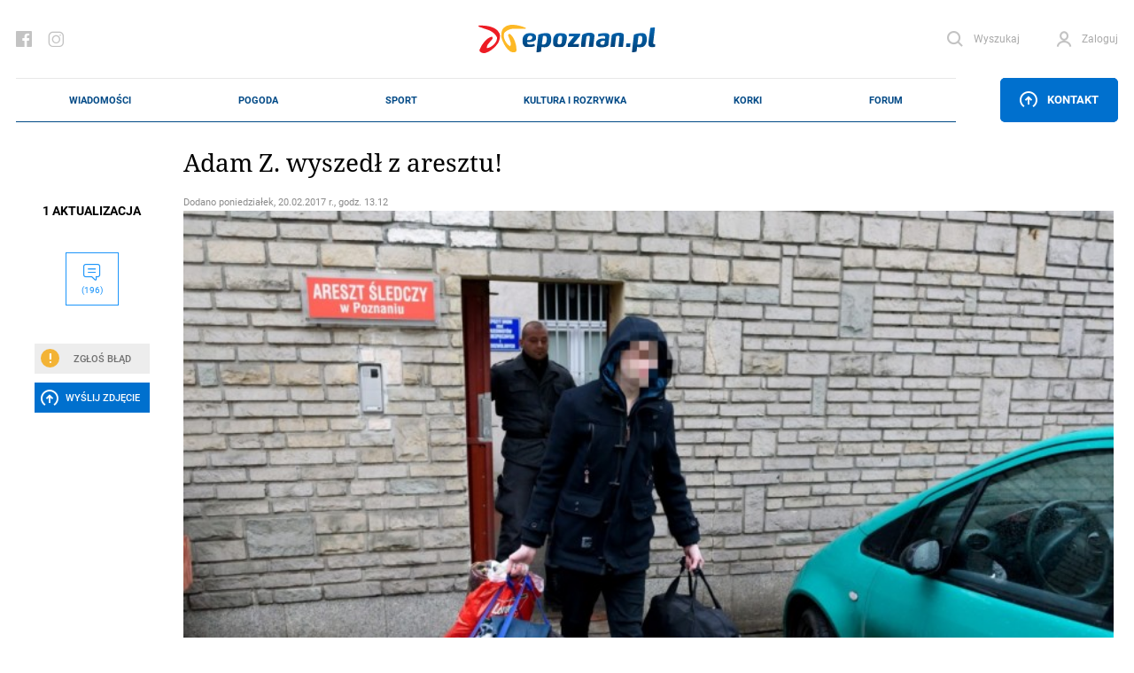

--- FILE ---
content_type: text/html; charset=UTF-8
request_url: https://epoznan.pl/news-news-74174-adam_z_wyszedl_z_aresztu
body_size: 142688
content:
<!DOCTYPE html>
<html lang="pl-PL" prefix="og: http://ogp.me/ns#" data-scroll="0">
<head>
  <meta charset="UTF-8">
  <meta name="viewport" content="width=device-width, initial-scale=1" />
  <meta http-equiv="X-UA-Compatible" content="ie=edge">

            <title>Adam Z. wyszedł z aresztu!</title>
      <meta name="description" content="Jest decyzja sądu w sprawie aresztu Adama Z. Mężczyzna może wyjść na wolność, na kolejnych rozprawach w sprawie Ewy Tylman odpowiadać będzie z wolnej stopy.">
      <link rel="canonical" href="https://epoznan.pl/news-news-74174-adam_z_wyszedl_z_aresztu">
      <meta property="og:title" content="Adam Z. wyszedł z aresztu!">
      <meta property="og:type" content="article">
      <meta property="og:url" content="https://epoznan.pl/news-news-74174-adam_z_wyszedl_z_aresztu">
            <meta property="og:image" content="https://epoznan.pl/storage/gallery/34298/ygmq4xx5zh4shkyjbyztzhj542mtsxcm.jpg">
      <link fetchpriority="high" rel="preload" href="https://epoznan.pl/storage/gallery/34298/ygmq4xx5zh4shkyjbyztzhj542mtsxcm_gallery.jpg?1487606204" as="image" type="image/jpg" />
            <meta property="og:description" content="Jest decyzja sądu w sprawie aresztu Adama Z. Mężczyzna może wyjść na wolność, na kolejnych rozprawach w sprawie Ewy Tylman odpowiadać będzie z wolnej stopy.">
      <meta property="og:site_name" content="epoznan.pl">
      <meta name="news_keywords" content="tylman, adam z, prokuratura, policja, jawny proces, wypuszczają go">
      <meta name="keywords" content="tylman, adam z, prokuratura, policja, jawny proces, wypuszczają go">
      <meta name="author" content="KaT">

      <script type="application/ld+json">
      {
        "@context": "https://schema.org",
        "@type": "NewsArticle",
        "headline": "Adam Z. wyszedł z aresztu!",
        
        "image": [
          "https://epoznan.pl/storage/gallery/34298/ygmq4xx5zh4shkyjbyztzhj542mtsxcm.jpg",
          "https://epoznan.pl/storage/gallery/34298/ygmq4xx5zh4shkyjbyztzhj542mtsxcm_gallery.jpg?1487606204",
          "https://epoznan.pl/storage/gallery/34298/ygmq4xx5zh4shkyjbyztzhj542mtsxcm_left2.jpg?1487606422",
          "https://epoznan.pl/storage/gallery/34298/ygmq4xx5zh4shkyjbyztzhj542mtsxcm_left4.jpg"
        ],
        
                        
        "dateModified": "2017-02-20T16:55:28+01:00",
                
                
        "author": [{
          "@type": "Person",
          "name": "KaT",
          "url": "https://epoznan.pl/newsListAuthor-KaT"
        }],
        "publisher": [{
          "@type": "Organization",
          "url": "https://epoznan.pl",
          "logo": "https://epoznan.pl/new_assets/img/logo.svg",
          "email": "redakcja@epoznan.pl"
        }],
                
        "datePublished": "2017-02-20T13:12:00+01:00"
      }
      </script>

      
      <script type="application/ld+json">
      {
      "@context": "https://schema.org",
      "@type": "BreadcrumbList",
      "itemListElement":
      [
        {
          "@type": "ListItem",
          "position": 1,
          "item": "https://epoznan.pl/",
          "name": "epoznan.pl"
        },
        {
          "@type": "ListItem",
          "position": 2,
          "item": "https://epoznan.pl/newsList-0-najswiezsze_wiadomosci",
          "name": "Wiadomości"
        }
                ,
        {
          "@type": "ListItem",
          "position": 3,
          "item": "https://epoznan.pl/newsList-155-tylman",
          "name": "tylman"
        }
              ]
      }
      </script>
    
    
    
    
    
      
  <meta name="robots" content="index,follow">
  <meta name="robots" content="max-image-preview:large">
  <link rel="preconnect" href="https://www.gstatic.com">
  <link rel="preconnect" href="https://ajax.cloudflare.com">
  <link rel="preload" href="/fonts/NotoSerif/NotoSerif-Italic.woff2" as="font" crossorigin="anonymous" />
  <link rel="preload" href="/fonts/NotoSerif/NotoSerif-Regular.woff2" as="font" crossorigin="anonymous" />
  <link rel="preload" href="/fonts/Roboto/Roboto-Regular.woff2" as="font" crossorigin="anonymous" />
  <link rel="preload" href="/fonts/Roboto/Roboto-Italic.woff2" as="font" crossorigin="anonymous" />
  <style>
    @font-face {font-display: swap;
      font-family: "'Roboto', sans-serif";
      src: url("../fonts/Roboto/Roboto-Italic.eot");
      src: url("../fonts/Roboto/Roboto-Italic.woff2") format("woff2"), url("../fonts/Roboto/Roboto-Italic.woff") format("woff"), url("../fonts/Roboto/Roboto-Italic.ttf") format("truetype");
      font-weight: 400;
      font-style: italic;
    }
    @font-face {font-display: swap;
      font-family: "'Noto Serif', serif";
      src: url("../fonts/NotoSerif/NotoSerif-Italic.eot");
      src: url("../fonts/NotoSerif/NotoSerif-Italic.woff2") format("woff2"), url("../fonts/NotoSerif/NotoSerif-Italic.woff") format("woff"), url("../fonts/NotoSerif/NotoSerif-Italic.ttf") format("truetype");
      font-weight: 400;
      font-style: italic;
    }
    @font-face {font-display:swap;
      font-family: "'Noto Serif', serif";
      src: url("../fonts/NotoSerif/NotoSerif-Regular.eot");
      src: url("../fonts/NotoSerif/NotoSerif-Regular.woff2") format("woff2"), url("../fonts/NotoSerif/NotoSerif-Regular.woff") format("woff"), url("../fonts/NotoSerif/NotoSerif-Regular.ttf") format("truetype");
      font-weight: 400;
      font-style: normal;
    }
    @font-face {font-display:swap;
      font-family: "'Roboto', sans-serif";
      src: url("../fonts/Roboto/Roboto-Regular.eot");
      src: url("../fonts/Roboto/Roboto-Regular.woff2") format("woff2"), url("../fonts/Roboto/Roboto-Regular.woff") format("woff"), url("../fonts/Roboto/Roboto-Regular.ttf") format("truetype");
      font-weight: 400;
      font-style: normal;
    }
  </style>
  <link rel="preload" href="https://epoznan.pl/new_assets/css/app.css?1763830403" as="style" />
  <link rel="preload" href="https://epoznan.pl/new_assets/css/magnific-popup.css" as="style" />
  <link rel="preload" href="https://epoznan.pl/new_assets/js/jquery-3.3.1.min.js" as="script" />
  <link rel="preload" href="https://epoznan.pl/new_assets/js/app.js?1761499952" as="script" />
  <link rel="preload" href="https://www.gstatic.com/firebasejs/10.9.0/firebase-app.js" as="script" />
  <link rel="preload" href="https://www.gstatic.com/firebasejs/10.9.0/firebase-messaging.js" as="script" />
  <link rel="preload" href="https://www.gstatic.com/firebasejs/10.9.0/firebase-messaging-sw.js" as="script" />
  <link rel="preload" href="https://epoznan.pl/new_assets/js/jquery.magnific-popup.min.js" as="script" />
  <link rel="preload" href="https://epoznan.pl/new_assets/js/swipe-detect.min.js" as="script" />
  <!--<link href="https://cache.consentframework.com/js/pa/29879/c/hB73H/stub" rel="preload" as="script">--> 
  <link href="https://www.gstatic.com/prose/brandjs.js" rel="preload" as="script">
  <link href="https://epoznan.pl/cdn-cgi/scripts/5c5dd728/cloudflare-static/email-decode.min.js" rel="preload" as="script">
  <!--<script src="https://cache.consentframework.com/js/pa/29879/c/hB73H/stub" referrerpolicy="unsafe-url"></script>--> 
  <script src="https://choices.consentframework.com/js/pa/29879/c/hB73H/cmp" referrerpolicy="unsafe-url" async></script>
  
  <link rel="stylesheet" href="https://epoznan.pl/new_assets/css/magnific-popup.css" type="text/css" media="all">

  <link rel='stylesheet' href="https://epoznan.pl/new_assets/css/app.css?1763830403" type='text/css' media='all'>

  <link rel="apple-touch-icon" sizes="57x57" href="https://epoznan.pl/new_assets/img/favicons/apple-icon-57x57.png">
  <link rel="apple-touch-icon" sizes="60x60" href="https://epoznan.pl/new_assets/img/favicons/apple-icon-60x60.png">
  <link rel="apple-touch-icon" sizes="72x72" href="https://epoznan.pl/new_assets/img/favicons/apple-icon-72x72.png">
  <link rel="apple-touch-icon" sizes="76x76" href="https://epoznan.pl/new_assets/img/favicons/apple-icon-76x76.png">
  <link rel="apple-touch-icon" sizes="114x114" href="https://epoznan.pl/new_assets/img/favicons/apple-icon-114x114.png">
  <link rel="apple-touch-icon" sizes="120x120" href="https://epoznan.pl/new_assets/img/favicons/apple-icon-120x120.png">
  <link rel="apple-touch-icon" sizes="144x144" href="https://epoznan.pl/new_assets/img/favicons/apple-icon-144x144.png">
  <link rel="apple-touch-icon" sizes="152x152" href="https://epoznan.pl/new_assets/img/favicons/apple-icon-152x152.png">
  <link rel="apple-touch-icon" sizes="180x180" href="https://epoznan.pl/new_assets/img/favicons/apple-icon-180x180.png">
  <link rel="icon" type="image/png" sizes="192x192"  href="https://epoznan.pl/new_assets/img/favicons/android-icon-192x192.png">
  <link rel="icon" type="image/png" sizes="32x32" href="https://epoznan.pl/new_assets/img/favicons/favicon-32x32.png">
  <link rel="icon" type="image/png" sizes="96x96" href="https://epoznan.pl/new_assets/img/favicons/favicon-96x96.png">
  <link rel="icon" type="image/png" sizes="16x16" href="https://epoznan.pl/new_assets/img/favicons/favicon-16x16.png">
  <link rel="manifest" href="https://epoznan.pl/new_assets/img/favicons/manifest.json">
  <meta name="msapplication-TileColor" content="#ffffff">
  <meta name="msapplication-TileImage" content="https://epoznan.pl/new_assets/img/favicons/ms-icon-144x144.png">
  <meta name="theme-color" content="#ffffff">
  <script src="https://www.google.com/recaptcha/api.js?onload=onloadCallback&render=explicit" async defer></script>
  <script>!(function () {window.googletag = window.googletag || {}; window.vmpbjs = window.vmpbjs || {}; window.vpb = window.vpb || {}; vpb.cmd = vpb.cmd || []; vpb.st=Date.now();  vpb.fastLoad = true; googletag.cmd = googletag.cmd || []; vmpbjs.cmd = vmpbjs.cmd || []; var cmds = []; try{ cmds = googletag.cmd.slice(0); googletag.cmd.length = 0; }catch(e){} var ready = false; function exec(cb) { return cb.call(googletag); } var overriden = false; googletag.cmd.push(function () { overriden = true; googletag.cmd.unshift = function (cb) { if (ready) { return exec(cb); } cmds.unshift(cb); if (cb._startgpt) { ready = true; for (var k = 0; k < cmds.length; k++) { exec(cmds[k]); } } }; googletag.cmd.push = function (cb) { if (ready) { return exec(cb); } cmds.push(cb); }; }); if(!overriden){ googletag.cmd.push = function (cb) { cmds.push(cb); }; googletag.cmd.unshift = function (cb) { cmds.unshift(cb); if (cb._startgpt) { ready = true; if (googletag.apiReady) { cmds.forEach(function (cb) { googletag.cmd.push(cb); }); } else { googletag.cmd = cmds; } } }; } var dayMs = 36e5, cb = parseInt(Date.now() / dayMs), vpbSrc = '//player.bidmatic.io/prebidlink/' + cb + '/wrapper_hb_741032_17329.js', pbSrc = vpbSrc.replace('wrapper_hb', 'hb'), gptSrc = '//securepubads.g.doubleclick.net/tag/js/gpt.js', c = document.head || document.body || document.documentElement; function loadScript(src, cb) { var s = document.createElement('script'); s.src = src; s.defer=false; c.appendChild(s); s.onload = cb; s.onerror = function(){ var fn = function(){}; fn._startgpt = true; googletag.cmd.unshift(fn); }; return s; } loadScript(pbSrc); loadScript(gptSrc); loadScript(vpbSrc); })() </script> 
  <script id='gptScript' async src='//securepubads.g.doubleclick.net/tag/js/gpt.js'></script>

  <!-- Global site tag (gtag.js) - Google Analytics --> 
  <script async src="https://www.googletagmanager.com/gtag/js?id=G-KBL75SNRDB&cb=1768605201"></script> 
  <script>   
      window.dataLayer = window.dataLayer || [];   
      function gtag(){
          dataLayer.push(arguments);
      }   
      gtag('js', new Date());    
      gtag('config', 'G-KBL75SNRDB'); 
  </script>
  <script>
      var googletag = googletag || {};
      googletag.cmd = googletag.cmd || [];
      window.googletag = window.googletag || { cmd: [] };
      googletag.cmd.push(function () {
          var _YB = _YB || {
              ab: function () {
                  return _YB.dool ? "b" : "a" + Math.floor(Math.random() * 10);
              },
              dool: Math.random() >= 0.1,
          };
          var yb_ab;
          if (Math.random() <= 0.9) {
              yb_ab = _YB.ab();
          } else {
              yb_ab = "c";
          }
          googletag.pubads().setTargeting("yb_ab", yb_ab);
      });
  </script>
  
  <script>
    googletag.cmd.push(function() {
      
      googletag.defineSlot('/21727502935/gam_epoznan_pl/epoznan.pl-rezerwa-rectangle', [[250, 250], [250, 360], [300, 250], [320, 320], [336, 280]], 'div-gpt-ad-1671789731359-0').addService(googletag.pubads());
      googletag.defineSlot('/21727502935/gam_epoznan_pl/epoznan.pl-rezerwa-bilboard', [[970, 250]], 'div-gpt-ad-1671789661137-0').addService(googletag.pubads());

                googletag.defineSlot('/21727502935/gam_epoznan_pl/epoznan.pl_desktop_all_970x250_under_page', [[970, 250], [750, 200], [750, 300]], 'div-gpt-ad-1555317216889-0').addService(googletag.pubads());
        googletag.defineSlot('/21727502935/gam_epoznan_pl/epoznan.pl_desktop_news_336x280_under_content1', [300, 250], 'div-gpt-ad-1555408640785-0').addService(googletag.pubads());
        googletag.defineSlot('/21727502935/gam_epoznan_pl/epoznan.pl_desktop_news_336x280_under_content2', [300, 250], 'div-gpt-ad-1555408688867-0').addService(googletag.pubads());
        googletag.defineSlot('/21727502935/gam_epoznan_pl/epoznan.pl_desktop_news_300x250_rectangle_next_to', [300, 250], 'div-gpt-ad-1556011791154-0').addService(googletag.pubads());
        googletag.defineSlot('/21727502935/gam_epoznan_pl/epoznan.pl_desktop_news_300x250_rectangle_next_to2', [300, 250], 'div-gpt-ad-1594741525693-0').addService(googletag.pubads());
        googletag.defineSlot('/21727502935/gam_epoznan_pl/epoznan.pl_desktop_news_336x280_under_content3', [300, 250], 'div-gpt-ad-1594741405492-0').addService(googletag.pubads());
        googletag.defineSlot('/21727502935/gam_epoznan_pl/epoznan.pl_desktop_news_336x280_under_content4', [300, 250], 'div-gpt-ad-1594896323023-0').addService(googletag.pubads());
        googletag.defineSlot('/21727502935/gam_epoznan_pl/epoznan.pl_news_desktop_300x600', [300, 600], 'div-gpt-ad-1597745452410-0').addService(googletag.pubads());
        googletag.defineSlot('/21727502935/test.epoznan.pl/test.epoznan.pl-mobile-news-1', [[300, 250], [336, 280]], 'div-gpt-ad-1671618273681-0').addService(googletag.pubads());
        googletag.defineSlot('/21727502935/test.epoznan.pl/test.epoznan.pl-mobile-news-2', [[300, 250], [336, 280]], 'div-gpt-ad-1671618318362-0').addService(googletag.pubads());
        googletag.defineSlot('/21727502935/test.epoznan.pl/test.epoznan.pl-mobile-news-3-inside-comments', [[300, 250], [336, 280]], 'div-gpt-ad-1671618367590-0').addService(googletag.pubads());
                          googletag.pubads().enableSingleRequest();
      googletag.pubads().collapseEmptyDivs();
      googletag.enableServices();
    });
  </script>

  
  <script type="text/javascript" src="https://platform-api.sharethis.com/js/sharethis.js#property=65ddc9d1f44fb1001a4c6abc&product=sticky-share-buttons&source=platform" async="async"></script>

  
  </head>
<body class="grid-right">

  <header class="header">
    <div class="container" id="mainContainer">
      <div class="header__top">
        <ul class="header__socials">
          <li class="header__social">
            <a href="https://pl-pl.facebook.com/epoznan/" class="header__socialLink icon-facebook"></a>
          </li>
          <li class="header__social">
            <a href="https://www.instagram.com/epoznan.pl/" class="header__socialLink icon-instagram"></a>
          </li>
        </ul>
        <div class="header__logo" id="main-logo">
          <a href="//epoznan.pl" class="header__logoLink">
            <img src="https://epoznan.pl/new_assets/img/logo.svg" class="header__logoImage" alt="" width="201" height="32">
          </a>
        </div>
        <ul class="header__buttons" id="header-buttons">
          <li class="header__button header__button--search">
            <a href="#" onclick="javascript: searchPaddingLeft();" class="header__buttonLink icon-search">
              <span class="header__buttonLinkText">Wyszukaj</span>
            </a>
            <div class="header__search">
              <form action="//epoznan.pl/news-search" class="header__searchForm" id="cse-search-box">
                <input type="hidden" name="cx" value="016719165226267931369:n0jirdwinxe">
                <input type="hidden" name="cof" value="FORID:11;NB:1">
                <input type="hidden" name="ie" value="utf-8">
                <input type="hidden" name="num" value="15">
                <input type="text" name="q" id="q_search" class="header__searchInput" placeholder="Wpisz czego szukasz..." onclick="javascript: searchPaddingLeft();">
                <button type="submit" class="header__searchSubmit"></button>
                <script src="https://www.google.com/cse/brand?form=cse-search-box&amp;lang=pl&amp;sitesearch=true"></script>
              </form>
            </div>
          </li>
                    <li id="header-login-button"></li>
            <li class="header__button" id="login-form-container">
                <a href="#" class="header__buttonLink icon-account">
                  <span class="header__buttonLinkText">Zaloguj</span>
                </a>
                <div class="header__login">
                  <div class="header__loginOuter">
                    <form id="login-form" action="https://epoznan.pl/login" class="header__loginInner" method="post">
                      <input type="hidden" name="_token" value="Yr9TDxP0RcyE4VHzkxA5CcUoaVE0wtof3fp96BTi" autocomplete="off"> <!-- <input type="hidden" name="_token" value="Yr9TDxP0RcyE4VHzkxA5CcUoaVE0wtof3fp96BTi" autocomplete="off"> -->
                      <label class="header__loginLabel">
                        <span class="header__loginText">Login</span>
                        <input type="text" name="login" class="header__loginInput" value="">
                      </label>
                      <label class="header__loginLabel">
                        <span class="header__loginText">Hasło</span>
                        <input type="password" name="password" class="header__loginInput" value="">
                        <a href="#" class="header__loginPassword"></a>
                        <a href="#" class="header__loginText header__loginText--link" data-popup-open="remember-password">Zapomniałeś hasła?</a>
                      </label>
                      <button type="button" class="header__loginSubmit" id="login-button">Zaloguj</button>
                      <div class="header__loginInfo">
                        <div class="header__loginInfoInner">Nie masz konta? <a href="https://epoznan.pl/register">Zarejestruj się</a></div>
                      </div>
                    </form>
                  </div>
                </div>
            </li>
                    </ul>
      </div>
      <div class="header__bottom" id="main-menu">
        <div class="header__logo header__logo--bottom">
          <a href="//epoznan.pl" class="header__logoLink">
            <img src="https://epoznan.pl/new_assets/img/logo.svg" class="header__logoImage" alt="" width="150" height="24">
          </a>
        </div>
        <ul class="header__menu mainNav">

      <li class="mainNav__item mainNav__item--featured np-desktop" id="menu-item-1">
        <a href="//epoznan.pl/newsList-0-najswiezsze_wiadomosci" class="mainNav__itemLink" data-text="Wiadomości">Wiadomości</a>
        <div class="mainNav__itemSubmenu">
    <div class="mainNav__itemSubmenuArrow"></div>
    <ul class="mainNav__itemSubmenuColumns">
                        <li class="mainNav__itemSubmenuColumn">
             <ul class="mainNav__itemSubmenuItems">
                  <li class="mainNav__itemSubmenuItem">
            <a href="//epoznan.pl/newsList-19-policja" class="mainNav__itemSubmenuItemLink" data-text="kronika policyjna">kronika policyjna</a>
          </li>
                              <li class="mainNav__itemSubmenuItem">
            <a href="//epoznan.pl/newsList-30-inwestycje" class="mainNav__itemSubmenuItemLink" data-text="inwestycje">inwestycje</a>
          </li>
                              <li class="mainNav__itemSubmenuItem">
            <a href="//epoznan.pl/newsList-71-nieruchomosci" class="mainNav__itemSubmenuItemLink" data-text="nieruchomości">nieruchomości</a>
          </li>
                              <li class="mainNav__itemSubmenuItem">
            <a href="//epoznan.pl/newsList-229-gospodarka" class="mainNav__itemSubmenuItemLink" data-text="biznes">biznes</a>
          </li>
                  </ul>
        </li>
                                <li class="mainNav__itemSubmenuColumn">
             <ul class="mainNav__itemSubmenuItems">
                  <li class="mainNav__itemSubmenuItem">
            <a href="//epoznan.pl/newsList-141-polityka" class="mainNav__itemSubmenuItemLink" data-text="polityka">polityka</a>
          </li>
                              <li class="mainNav__itemSubmenuItem">
            <a href="//epoznan.pl/newsList-8-komunikacja" class="mainNav__itemSubmenuItemLink" data-text="komunikacja">komunikacja</a>
          </li>
                              <li class="mainNav__itemSubmenuItem">
            <a href="//epoznan.pl/newsList-950-wywiad" class="mainNav__itemSubmenuItemLink" data-text="wywiady">wywiady</a>
          </li>
                              <li class="mainNav__itemSubmenuItem">
            <a href="//epoznan.pl/newsList-340-kultura" class="mainNav__itemSubmenuItemLink" data-text="kultura">kultura</a>
          </li>
                  </ul>
        </li>
                                <li class="mainNav__itemSubmenuColumn">
             <ul class="mainNav__itemSubmenuItems">
                  <li class="mainNav__itemSubmenuItem">
            <a href="//epoznan.pl/newsList-15-historia" class="mainNav__itemSubmenuItemLink" data-text="historia">historia</a>
          </li>
                              <li class="mainNav__itemSubmenuItem">
            <a href="//epoznan.pl/newsList-73-life" class="mainNav__itemSubmenuItemLink" data-text="life style">life style</a>
          </li>
                              <li class="mainNav__itemSubmenuItem">
            <a href="//epoznan.pl/newsList-50-region" class="mainNav__itemSubmenuItemLink" data-text="region">region</a>
          </li>
                              <li class="mainNav__itemSubmenuItem">
            <a href="//epoznan.pl/weather" class="mainNav__itemSubmenuItemLink" data-text="pogoda">pogoda</a>
          </li>
                  </ul>
        </li>
                    </ul>
</div>
    </li>
    <li class="mainNav__item mainNav__item--featured np-desktop" id="menu-item-7">
        <a href="//epoznan.pl/weather" class="mainNav__itemLink" data-text="Pogoda">Pogoda</a>
    </li>
    <li class="mainNav__item mainNav__item--featured np-desktop" id="menu-item-2">
        <a href="//epoznan.pl/sport" class="mainNav__itemLink" data-text="Sport">Sport</a>
    </li>
    <li class="mainNav__item mainNav__item--featured np-desktop" id="menu-item-3">
        <a href="//epoznan.pl/culture" class="mainNav__itemLink" data-text="Kultura i rozrywka">Kultura i rozrywka</a>
    </li>
    <li class="mainNav__item mainNav__item--featured np-desktop" id="menu-item-4">
        <a href="//epoznan.pl/traffic" class="mainNav__itemLink" data-text="Korki">Korki</a>
    </li>
    <li class="mainNav__item mainNav__item--featured np-desktop" id="menu-item-10">
        <a href="//epoznan.pl/forum" class="mainNav__itemLink" data-text="Forum">Forum</a>
    </li>

            <li class="mainNav__item mainNav__item--featured" id="menu-item-11">
            <a href="#" data-popup-open="news-error" class="mainNav__itemLink" data-text="Zgłoś Błąd" onclick="javascript: $('#news-error-overlay').show();">Zgłoś Błąd</a>
        </li>
        <li class="mainNav__item mainNav__item--featured" id="menu-item-12">
            <a href="//epoznan.pl/contact" class="mainNav__itemLink" data-text="Kontakt">Kontakt</a>
        </li>
    
    
  </ul>
                    <div class="header__menuButtonWrapper">
                        <a href="#" class="header__menuButton" data-popup-open="contact"><span class="icon-upload"></span> Kontakt</a>
                        </div>
              </div>
      <style scoped>
        .header__bottom_mobile {
          display: none;
          position: fixed;
          bottom: 45px;
          background-color: white;
          width: 100%;
          left: 0;
          padding: 0 20px;
          z-index: 999999;
          border-top: 1px solid #e8e8e8;
          border-bottom: 1px solid #e8e8e8;
        }
        .header__bottom_mobile .header__menu {
          border-top: 0;
          border-bottom: 0;
        }
        .header__bottom_mobile .header__logo--bottom {
          width: 156px;
        }
        .mainNav {
          justify-content: space-around;
        }
      </style>
      <div class="header__bottom_mobile" id="main-menu">
        <div class="header__logo header__logo--bottom">
          <a href="//epoznan.pl" class="header__logoLink">
            <img src="https://epoznan.pl/new_assets/img/logo.svg" class="header__logoImage" alt="" width="150" height="24">
          </a>
        </div>
        <ul class="header__menu mainNav">

      <li class="mainNav__item mainNav__item--featured np-desktop" id="menu-item-1">
        <a href="//epoznan.pl/newsList-0-najswiezsze_wiadomosci" class="mainNav__itemLink" data-text="Wiadomości">Wiadomości</a>
        <div class="mainNav__itemSubmenu">
    <div class="mainNav__itemSubmenuArrow"></div>
    <ul class="mainNav__itemSubmenuColumns">
                        <li class="mainNav__itemSubmenuColumn">
             <ul class="mainNav__itemSubmenuItems">
                  <li class="mainNav__itemSubmenuItem">
            <a href="//epoznan.pl/newsList-19-policja" class="mainNav__itemSubmenuItemLink" data-text="kronika policyjna">kronika policyjna</a>
          </li>
                              <li class="mainNav__itemSubmenuItem">
            <a href="//epoznan.pl/newsList-30-inwestycje" class="mainNav__itemSubmenuItemLink" data-text="inwestycje">inwestycje</a>
          </li>
                              <li class="mainNav__itemSubmenuItem">
            <a href="//epoznan.pl/newsList-71-nieruchomosci" class="mainNav__itemSubmenuItemLink" data-text="nieruchomości">nieruchomości</a>
          </li>
                              <li class="mainNav__itemSubmenuItem">
            <a href="//epoznan.pl/newsList-229-gospodarka" class="mainNav__itemSubmenuItemLink" data-text="biznes">biznes</a>
          </li>
                  </ul>
        </li>
                                <li class="mainNav__itemSubmenuColumn">
             <ul class="mainNav__itemSubmenuItems">
                  <li class="mainNav__itemSubmenuItem">
            <a href="//epoznan.pl/newsList-141-polityka" class="mainNav__itemSubmenuItemLink" data-text="polityka">polityka</a>
          </li>
                              <li class="mainNav__itemSubmenuItem">
            <a href="//epoznan.pl/newsList-8-komunikacja" class="mainNav__itemSubmenuItemLink" data-text="komunikacja">komunikacja</a>
          </li>
                              <li class="mainNav__itemSubmenuItem">
            <a href="//epoznan.pl/newsList-950-wywiad" class="mainNav__itemSubmenuItemLink" data-text="wywiady">wywiady</a>
          </li>
                              <li class="mainNav__itemSubmenuItem">
            <a href="//epoznan.pl/newsList-340-kultura" class="mainNav__itemSubmenuItemLink" data-text="kultura">kultura</a>
          </li>
                  </ul>
        </li>
                                <li class="mainNav__itemSubmenuColumn">
             <ul class="mainNav__itemSubmenuItems">
                  <li class="mainNav__itemSubmenuItem">
            <a href="//epoznan.pl/newsList-15-historia" class="mainNav__itemSubmenuItemLink" data-text="historia">historia</a>
          </li>
                              <li class="mainNav__itemSubmenuItem">
            <a href="//epoznan.pl/newsList-73-life" class="mainNav__itemSubmenuItemLink" data-text="life style">life style</a>
          </li>
                              <li class="mainNav__itemSubmenuItem">
            <a href="//epoznan.pl/newsList-50-region" class="mainNav__itemSubmenuItemLink" data-text="region">region</a>
          </li>
                              <li class="mainNav__itemSubmenuItem">
            <a href="//epoznan.pl/weather" class="mainNav__itemSubmenuItemLink" data-text="pogoda">pogoda</a>
          </li>
                  </ul>
        </li>
                    </ul>
</div>
    </li>
    <li class="mainNav__item mainNav__item--featured np-desktop" id="menu-item-7">
        <a href="//epoznan.pl/weather" class="mainNav__itemLink" data-text="Pogoda">Pogoda</a>
    </li>
    <li class="mainNav__item mainNav__item--featured np-desktop" id="menu-item-2">
        <a href="//epoznan.pl/sport" class="mainNav__itemLink" data-text="Sport">Sport</a>
    </li>
    <li class="mainNav__item mainNav__item--featured np-desktop" id="menu-item-3">
        <a href="//epoznan.pl/culture" class="mainNav__itemLink" data-text="Kultura i rozrywka">Kultura i rozrywka</a>
    </li>
    <li class="mainNav__item mainNav__item--featured np-desktop" id="menu-item-4">
        <a href="//epoznan.pl/traffic" class="mainNav__itemLink" data-text="Korki">Korki</a>
    </li>
    <li class="mainNav__item mainNav__item--featured np-desktop" id="menu-item-10">
        <a href="//epoznan.pl/forum" class="mainNav__itemLink" data-text="Forum">Forum</a>
    </li>

            <li class="mainNav__item mainNav__item--featured" id="menu-item-11">
            <a href="#" data-popup-open="news-error" class="mainNav__itemLink" data-text="Zgłoś Błąd" onclick="javascript: $('#news-error-overlay').show();">Zgłoś Błąd</a>
        </li>
        <li class="mainNav__item mainNav__item--featured" id="menu-item-12">
            <a href="//epoznan.pl/contact" class="mainNav__itemLink" data-text="Kontakt">Kontakt</a>
        </li>
    
    
  </ul>
                    <div class="header__menuButtonWrapper">
                        <a href="#" class="header__menuButton" data-popup-open="contact"><span class="icon-upload"></span> Kontakt</a>
                        </div>
              </div>
    </div>
  </header>
  <script type="module">
    import {
      initializeApp
    } from "https://www.gstatic.com/firebasejs/10.9.0/firebase-app.js";
    import {
      getMessaging,
      getToken,
      onMessage
    } from "https://www.gstatic.com/firebasejs/10.9.0/firebase-messaging.js";

    function isTokenSentToServer() {
      if (window.localStorage.getItem('epoznan_sentToServer') == 1) {
        return true;
      }
      return false;
    }

    function updateStorageToken(token, forceUpdate) {
      console.log('test');
      if (typeof forceUpdate != 'undefined') {
        window.localStorage.setItem('epoznan_wtk-firebase-token', token);
      } else {
        if (window.localStorage.getItem('epoznan_wtk-firebase-token') == 'null' || typeof window.localStorage.getItem('epoznan_wtk-firebase-token') == 'undefined') {
          window.localStorage.setItem('epoznan_wtk-firebase-token', token);
        }
      }
    }

    function setTokenSentToServer(sent) {
      if (sent) {
        window.localStorage.setItem('epoznan_sentToServer', 1);
      } else {
        window.localStorage.setItem('epoznan_sentToServer', 0);
      }
    }

    //funkcja na razie nie jest wykorzystywana
    function isTokenSentToServerOutdated() {
      if (window.localStorage.getItem('epoznan_sentToServerDateTime')) {
        var sent_sec = Math.floor(window.localStorage.getItem('epoznan_sentToServerDateTime') / 1000);

        var curr_sec = Math.floor(Date.now() / 1000);
      }

      if (!window.localStorage.getItem('epoznan_sentToServerDateTime') || (curr_sec - sent_sec > 3600)) {
        return true;
      } else {
        return false;
      }
    }

    function setTokenSentToServerDateTime() {
      window.localStorage.setItem('epoznan_sentToServerDateTime', Date.now());
    }

    function makeRandomString(length) {
      var text = "";
      var possible = "ABCDEFGHIJKLMNOPQRSTUVWXYZabcdefghijklmnopqrstuvwxyz0123456789";

      for (var i = 0; i < length; i++)
        text += possible.charAt(Math.floor(Math.random() * possible.length));

      return text;
    }

    function sendTokenToServer(token) {
        var data = {
          token: token,
          csrf_token: getCookie('epoznan_fcm_csrf_token')
        };

        $.ajax({
          url: '/fcm2TokenRegister',
          data: data,
          type: 'get',
          success: function(output) {
            setTokenSentToServer(true);
            console.log(output.status);
            updateStorageToken(token, true);
            console.log('a');
            setTokenSentToServerDateTime();
            console.log('b');
          }
        });
    }

    function registerNew(messaging) {
      navigator.serviceWorker.getRegistrations().then(e => {
        e.forEach(f => {
          if (f.active?.scriptURL.includes('15') || f.active.scriptURL.endsWith('sw.js')) {
            f.unregister().then();
          }
        });
      });
      navigator.serviceWorker.register('firebase-messaging-sw16.js').then(registration => {
          getToken(messaging, {
            serviceWorkerRegistration: registration,
            vapidKey: 'BAlElTRDdDP3nilDXG7zTT2AjKFlceUeAKXuanbLKWfmL3Zx0WXlfKht0_TeTnuRkTdpkNj2ZWGvr3UIAP5pHMA'
          }).then((currentToken) => {
            if (currentToken) {
              console.log("Token is: " + currentToken);
              updateStorageToken(currentToken);
              sendTokenToServer(currentToken);
            } else {
              setTokenSentToServer(false);
              console.log('No registration token available. Request permission to generate one.');
              // ...
            }
          }).catch((err) => {
            console.log('An error occurred while retrieving token. ', err);
            setTokenSentToServer(false);
          });
        });
    }

    function onBtnClick() {
      Notification.requestPermission().then((s) => {
        const firebaseConfig = {
          apiKey: "AIzaSyBREPE-Cay1tYmErERxFZwfSN58ZNCy6Wk",
          authDomain: "epoznan2.firebaseapp.com",
          databaseURL: "https://epoznan2.firebaseio.com",
          projectId: "epoznan2",
          storageBucket: "epoznan2.firebasestorage.app",
          messagingSenderId: "60145799311",
          appId: "1:60145799311:web:05e7aba94f306d4e7e60fa",
          measurementId: "G-N3XHMRGWLG"
        };

        const app = initializeApp(firebaseConfig);
        const messaging = getMessaging(app);
        registerNew(messaging);

        onMessage(function(payload) {
          console.log('Message received. ', payload);
          // Customize notification UI here
        });
      });
    }

    if (Notification.permission === "default" || Notification.permission === "granted") {
      console.log('granted sw');
      onBtnClick();
    }
  </script>

<style scoped>
    #fullscreen-ads {
      display: none;
    }
    @media (max-width: 800px) {
      .bannerBox__mob-holder {
        height: 120px;
        position: sticky;
        top: 0;
        z-index: 9999999;
      }

      #fullscreen-ads {
        display: block;
        position: fixed;
        top: 0;
        bottom: 0;
        left: 0;
        right: 0;
        background: white;
        z-index: 99999999;
      }

      #fullscreen-ads-exit {
        text-align: center !important;
        width: 100% !important;
        font-size: 16px !important;
        width: 190px !important;
        margin: 6px 0 6px auto !important;
        display: block !important;
      }
    }
</style>
<div id="fullscreen_mobile-placeholder"></div>
<main class="singlePost"  id="body_epoznan">
        <div class="container">
          <div class="bannerBox">
            <!-- /21727502935/gam_epoznan_pl/epoznan.pl-rezerwa-bilboard --><div id='div-gpt-ad-1671789661137-0' style='min-width: 468px; min-height: 60px;'><script>googletag.cmd.push(function() { googletag.display('div-gpt-ad-1671789661137-0'); });</script></div>
          </div>
          <div class="bannerBox__mob-holder">
            <div class="bannerBox__mob" style="width:320px;">
                              <script>

                    var _gaq = _gaq || [];
                    _gaq.push(['_setAccount', 'UA-2065216-21']);
                    _gaq.push(['_setSampleRate', '10.0']);
                    _gaq.push(['_trackPageview', '/adsys2.php?id=20818']);

                    (function() {
                    var ga = document.createElement('script'); ga.type = 'text/javascript'; ga.async = true;
                    ga.src = ('https:' == document.location.protocol ? 'https://ssl' : 'http://www') + '.google-analytics.com/ga.js';
                    var s = document.getElementsByTagName('script')[0]; s.parentNode.insertBefore(ga, s);
                    })();

                </script>
                <input type="hidden" id="adsys_hidden_41" class="adsys-hidden-input" value="20818" />
                <div style='margin: 5px auto 0 auto; max-width: 380px; width: 100%; border:none;'><table style="border: none;"><tr><td style="vertical-align: middle; height: 100px;"><a href='adsysClick?id=20818' target='_blank'><img width=320 height='100' src='https://epoznan.pl/storage/adsys/vlt5IsI0CM.jpg' style="border: none; width: 100%; max-width: 320px; height: auto;" alt='Reklama'></a></td></tr></table></div>
            </div>
          </div>
          <div class="row">
            <div class="singlePost__sidebarLeft">
              <div class="postSidebar">
        <div class="postSidebar__title">
    1 AKTUALIZACJA
  </div>
    <div class="postSidebar__actionsContainer">
            <a href="#parent_comments_container_2" class="postSidebar__actionBox postSidebar__actionBox--lightBlue">
      <span class="postSidebar__actionBoxIcon icon-chat"></span>
      <span>(196)</span>
    </a>
      </div>
  <button type="button" class="postSidebar__errorButton" data-popup-open="news-error" onclick="javascript: $('#news-error-overlay').show();">
    <span class="postSidebar__errorButtonIcon"></span>
    <span>ZGŁOŚ BŁĄD</span>
  </button>
  <button type="button" class="postSidebar__sendPhotoButton" data-popup-open="contact">
    <span class="postSidebar__sendPhotoButtonIcon"></span>
    <span>WYŚLIJ ZDJĘCIE</span>
  </button>
</div>
            </div>
            <div class="singlePost__main">
              <style scoped>
  @media (max-width: 1920px) {
    .singlePost__sidebarRight {
          position: relative;
          top: calc(50vw * (854 / 1280) + 120px);
      }
      .post__featuredImageContainer img {
          max-width: 50vw;
          width: 50vw;
          height: calc(50vw * (854 / 1280));
      }

      .post__title {
        width: 50vw;
      }
  }
  @media (max-width: 1680px) {
    .singlePost__sidebarRight {
          position: relative;
          top: calc(55vw * (854 / 1280) + 120px);
      }
      .post__featuredImageContainer img {
          max-width: 55vw;
          width: 55vw;
          height: calc(55vw * (854 / 1280));
      }

      .post__title {
        width: 55vw;
      }
  }
  @media (max-width: 1600px) {
    .singlePost__sidebarRight {
          position: relative;
          top: calc(58vw * (854 / 1280) + 120px);
      }
      .post__featuredImageContainer img {
          max-width: 58vw;
          width: 58vw;
          height: calc(58vw * (854 / 1280));
      }

      .post__title {
        width: 58vw;
      }
  }
  @media (max-width: 1440px) {
    .singlePost__sidebarRight {
          position: relative;
          top: calc(64vw * (854 / 1280) + 120px);
      }
      .post__featuredImageContainer img {
          max-width: 64vw;
          width: 64vw;
          height: calc(64vw * (854 / 1280));
      }

      .post__title {
        width: 64vw;
      }
  } 
  @media (max-width: 1366px) {
    .singlePost__sidebarRight {
          position: relative;
          top: calc(68vw * (854 / 1280) + 120px);
      }
      .post__featuredImageContainer img {
          max-width: 68vw;
          width: 68vw;
          height: calc(68vw * (854 / 1280));
      }

      .post__title {
        width: 68vw;
      }
  }
  @media (max-width: 1280px) {
    .singlePost__sidebarRight {
          position: relative;
          top: calc(82vw * (854 / 1280) + 120px);
      }
      .post__featuredImageContainer img {
          max-width: 82vw;
          width: 82vw;
          height: calc(82vw * (854 / 1280));
      }

      .post__title {
        width: 82vw;
      }
  }
</style>
<article class="post">
  <h1 class="post__title">
    Adam Z. wyszedł z aresztu!
  </h1>
    <div class="post__date">
    Dodano <span>poniedziałek, 20.02.2017 r., godz. 13.12</span>
  </div>
                  <style scoped>
          @media (max-width: 800px) {
              .post__featuredImageContainer img {
                  max-width: calc(100% + 36px);
                  width: calc(100% + 36px);
                  margin-left: -18px;
                  height: calc(100vw / 1280 * 854);
              }
              .post__featuredImageContainer {
                pointer-events: none;
              }
          }
          </style>
        <figure class="post__featuredImageContainer gallery__container" style="min-height:100px;">
            <a href="https://epoznan.pl/storage/gallery/34298/ygmq4xx5zh4shkyjbyztzhj542mtsxcm.jpg?1487606204" class="gallery__imageContainer" title="fot. Jakub Kaczmarczyk / PAP" rel="lightbox[34298]">
              <img src="data:image/jpg;base64, /9j/4AAQSkZJRgABAQAAAQABAAD/2wCEAAMCAgMCAgMDAwMEAwMEBQgFBQQEBQoHBwYIDAoMDAsKCwsNDhIQDQ4RDgsLEBYQERMUFRUVDA8XGBYUGBIUFRQBAwQEBQQFCQUFCRQNCw0UFBQUFBQUFBQUFBQUFBQUFBQUFBQUFBQUFBQUFBQUFBQUFBQUFBQUFBQUFBQUFBQUFP/CABEIAhUDIAMBIgACEQEDEQH/xAA3AAACAgMBAQEAAAAAAAAAAAAFBgQHAgMIAAEJAQACAwEBAQEAAAAAAAAAAAABAgADBAUGBwj/2gAMAwEAAhADEAAAAD2HR31TQcu76/[base64]/ySbDMKGVAAWbo+/WIoGYGuj1B+gLVL1o2r9bGaQ6Uhc/Vtoa8dfRyIJd2DMoIpXx5TJfKUSoOq9dFY5b3S0OZ2MC/dlDzUe6/lJQFex59I77K+hcqi1NLl2VX4HK0edWzLbbuNes4h/Rq3MFZqFy9NJHwX6G+x4eiBJN6nEgHscIVbrJMztMp0rMb76KeD9AYNKB+3/Dh5pNNruZVazeuxhQRq5pInPW16faG5x29KSa35GG9qx7E5XYrVfmFE4X9GsXlk3aLmj00yWEFECBl1jgjl1wMGuVj5u8ylHHfosVZdN4OFwM0n8ZbIMUTd1TyMIuStVL9ofBK4Ptkt5ViVfQBJTBl9dROf9HRkQnmoR1cjslRi+s/jTk1tu5PBsCDOj1usZrVf6aehPUY26KybpRFxIS1euSE62N8GTMOrIbGjKBFjU7Y7KTi6YStF+LObI8r0YHGcYrxUWb0DzBWpuL0+Qgri9A0e16wm56WIlmc/Xzfmq1TEuPYaqkskgK0cObKM1lVlsAl+H+92/Xwp+SnfFlXTULmIfYnXejkGCZ0Q2/mB4r+iuv8APXIr+l87813KN2Bo5DJ5z1b7kmwM9nU5CgmHSrFbHNEy6voGRzHGIta0+KmwN1xG5t002WS1UQ0Ibll0lAk6B+pJK4ZL7Gl30sINK+1O2TqwkCHR8AhbWexFfXGmATKo1ZS7N+GVWaJPyyriNp5qasPTbUU1CqX/AAYyJOmGrVV01+RRHJnoMyRZrTQw6xLuQ1kzYh0JFzjCVO0w8VQi9Tys1vHMjrFOBqYH1xpactzunsVPHQnshfE5KZbqbyKpkMgXm+9vGZTOeH1dkR0YmlrKjkkrN1boXI2WnkM8cBufPEORVynaqlFR92cAJDMANvzX8fNuqTb1GL9ovxz/AHG1crft2atOfLH7Gh/FikukOea0NNUA3dSsRmPBSqwG1apvc/1H/[base64]/cG+7OYM9nB6DMc1/bsPVAvnP1mbpdSpbdTtm+F58j3RW2qSbvRfK2vJcn9D5l+MUrUVHo2T9zvww/YTr8Gysa1rvu8fof6vY8PZ+WHOXcdVCmtt90+srpTC54YlJp3RFcZ9Nzfopw/[base64]/McisVmPWd/xFKbtdfq9v6H/nx+i30jxcXkrsPnP7V4XpSkklD/ADF9VvXpv8+bUTH1zM5iuHreetcIX5csnQfLBagsOpkrLQR6uKXKTQ+mi3/0k/Iq6sOr9OQiTN4XTbYMEG0bm1dawdY7265U1s5mJ1G/vnL54ToNMrbQZdumocoLUF1n8rZ0W8mvRnGNCmaMVyhwpVoSI7wMIXpkNtBW5LFLIqOVYEsSsSTbPIr/AE2pqJriNd5OSh5liT0aoIl66KrEZ/XGrdmT19uGgxJqGypFjRav3NbXgq5J5lGab4r+QLnZ0KSuF+5CUPOBi8J0PLxqz7Mg5a19TaAaEN2/NWVTlZNuXpQUS/ItT88b+gkN5Uga4ICSq97g9I1M67ogUH8ZobGNp9j97r4l/XL1nmeYar7wRfceN4OBKYX5T7qx+sOEu8Tz29+XHbuebd6B6Mo+2J3Hnaf5n1xaGTO683YA9gVdRfnfXSeJe9Pzy6nm/wBtACXb9mUL6wVxYUb1lxz3CxRMbfVXD+nD62JNSGLdbXh0i/yWeupURxcUqmVKTo2PRO5Tc8/n40wvHfzwKgttpqyc4sHGuMlPxtRNwj/qpGcpuoCkD2lui0fRA0CCMcwfPFlxNRgXrDHylFl7ktFto05I/HadaBKoHXWlYrwqldaxdnUZruCx7FqS2yViqNsnWGSJ9ryleuBN1RbFoKZaJ6yuujVrEqbaWWLFMb8dU3t+df6N3VvFU2KpYd1IBraRqhWzS6WYZQMm5NVc/JcE/JdHtpHavFlS9Dg9Q1TX/wA7Pky1ZH4+a4X0Zzu4Qd8dUfkZ2Ftx97UxZ1RvRU/56dz8K3U6f1c/OTuHz/rOpj1GgcXoz/4tPKL3fGdJfoPwv13ie1xy9FEuaRR8/JdfSSnC9dOcZLIZHtH1P/arLQsPnF72VXGKq0Xat81aECFbQhVnX1DdN584mnlrONLK0nWsqmYtgeGvmx0Q3DsqKW5k2JT0gLasar48NhxE0uJY8ZIlNG9ShhytjDtuiNB+ZwALAmpgO0Oa4sWBJzxj0BH5uqsVy+dujNSGVqslGjlFq6N3Vvz/AJX3pdaYXb+U1NbmLih1PVhJ9W7q0k1Z3ga8uJXPdPGdGTF6+mekN8zm7OTpPS0al6RdnWpXB3W3fKG/NRKsdQx+6gUF3BxL0fO6mJUYOp5syCm72QVK04rG+KPbtdP6Mc/c2jNeQutD4VVlx9M8B9bczrHbepvi/Fs03aum/Y+M75txOV/I+nun4ky2L5Mq8gsNMFSFgGreoamE6w6hVJLzzpDc0u9NSyhDgBLIhrtf7VGYtMviEm1y/[base64]/R2iWTb5hFKmWJhgqYq9x5EuKw7VYR9ZtBGuOVXIbTzgazItfHhJAPE3oWFq4elczXMKr0hEQKLwxPNetgpkXz2O+vPWINIWd7QTEpyXamaPX6laKwp0E5zSCiwnyQjJQ91wKw5JOZYJxVQcdGdvgZRjYKQbDWFCYeadlTrM8FnYmzZH1VtxnXjmkZvW9UdP86Xj2vD/l1RfZPGZJKRCl214bBU2Tbo+w9VOZAQypIuDADtSARhu+a2sohWKtk7fhhbVf/Z/BvdeS6x5debMuhsJVWaZXSum7YrFd4ePah6DsVxDTknyRGmGuayTMPfJUFtaTOMmJLeFgObAocmzYQmEDKOV2XUto0GUgKDya3DYoCumqSy99TyWjyZqiWwszbT5kif8AIjxWwbUCi34mYV8k7/OytoLXs86HlConkvrLjPq8aIYKxjrr8KgdRA5vTN0jqUrY5Wz3NSJ9dpz6ufCCuSbNdLUVV6PfU/8AqUIVtaWqvLOM+j2UTnuUjiCNsS2JtPEVPNVUunP2X1/anT35PfpT0eFy3w7d1YdLzoT6ZyZQpTePtrHB5YuqzGdidV89UKTqzS2tS203atMkJbVYSd4Opun9Zvxk/X+m0gMA+xaNjFEwDTJS6IgZGdTfyCaG6pTCXCl5Eq4mwt4FbNGozUyUcEuzBcjN2RiOGtEqIgD7dRYRIh7AUON3Ntf2rM1n5LogMeDNCsEWogYgTZDRbirEr9qPu/OLq2c4RO381udDVoPR8syxEATXutLGmoFev9Ad9F5fNP1jcBuh9ri4xVcQ5LsP8umob+i0hYKy2dKPkC/4VOFI6B0VFGUurNRZuFzjhoojbsVZ9NsDWaIWVqkpkk1MjQ2zW0XiBIsjcK0D1xyPzfcz/wBA/wA9u59eTmvmPqbmf0fgJOcEWyFgksVakcVluy6CWmTlpphb4/xRLk6pLqP9CKKwXSaCYdJr9Lvzb/QPRTdYm4tGDVVyN0SngwvtwiJEGW1x5EkAw/ba4EczGYCgzeMk2HfZ1PHhl8GVRYg5VhEhuGcKqwj4ZRn9BESS3JLLQtY5cwJyYEDbv80+KdVrPc+YO68gU/u870WqcmNPM9e713abHy/YUYy3GYzdarC1qx2rSSLRpK3eap5g5vrLWyq6KZeUulNgNkk6pNiW1poyeDcUVDjSbJjCVAWvknyOr6HFJYHm01tIAw3MC0W5MBgehV2G96MsqzmPVl4m8y6L+Q+Ues+SOX7cj0BzxeGijnsSAZ/T/P8AWvMAGATqYVd1hkxxKqz1kVYaLApP3Y1UjxMKwjSdJsz4ovyDivk9B8/ueir9WI8Ddg04Na1uSYTg4q1XkhWE9hYUerDUjkxVRvqezi9RCxL2TAXx1sjQoLRjs/[base64]/IMkE0uzIxGw+GX4GYaM39fwhlBAc9+h+WXLXvPda4/UWcmOtkcf39dCp5VehazBX2U5loS622B7Ek1ox2I+BFYc62ZhUwKtugNFMvcjqIErDS0o4F04/rczQ7asKmVJhBnyFrWRYKPuJkayP2GZrkSIUDONZg1N4nKNY8VKmvyaHFfLeDWJUMe8MjKlKWarEKJEyLYH2GuN+a5V/OHurhTn+vMmgr7X0Oejg2f6r5rNHnR27EpgGGJRd75u12pNmLg+tmdXwKZ7twqfBtrNzFsiUv8AvTX2Hlv/AA0LbItgvTun85O3bK26RZ8fBqQI9k/DITAjlzE8pKKESZg7cZLHaB4jTKB7WBURACKXgUMib/KMYJJpr1PxO4KF5+T8PqzCj8led+v4XZVzzZluYAupOnn6OmqfI0XvIlGTgLk2ULMG6y5FUN7ZtisF3k3YNA2Tdiqw/KQqrbqmVzajpYU8fX/nvbWlFr8hbhbHOqXVXsKTXNv3UrUZ6mMFzeX1kAMzApSD072DNdWrvYEiuyqtdmxyFUIR3us4khRzG2DAb2gyW9Jlk2SdepIk/nN+jn5x8z1zA71+4TTTM5bn+m+fSwTIs2VwJ0nfTYvzIm3RT8is9psOf9+rOi+dCy0tWQIg2GyvqfujnexcGv8AOyof1Y/LkNj27yZ3LpoLibkj87VVEx/YbFqMlZ0NhUk6wsFKCQlCjUbUZ8xTh9wYb8oLL0D2HwKWimeG9XHbql2avJfofXs+QM/T+zmG4GpqKP0rzk2Y3H1yWHS4DncE2a76h2biVidjqo6BkpEk24BTiOte6guuqwp0ksB+u6NBy9uaG4r0TClV95X6Rb9h0E09Hztsk6s1K7mRQhhR8LVdrdbY21gVgZNa+WkhS9sjPoxive5Sh7neZatEiegZwHM0PsBfU0M9zSNqg9DUOki6t8EnD86v0n4U5/pFwtbNiPd+f3Slu9H9nzdycYiVrH2q65h6i5m1+X1DTUrfjWiBHSjrxXaQhWJJuHF2bvTrK+2mwWe5HRzUzFCh+mOjeW+oZ3+dNJkAnAmCBXwg2O2+WbLDrXwNsstR7i10aKwrjoeYstADyfdfmydJgzeh5QVxF34J5fvOAxHWtFeW+61+3BT+T0V/9dcr3X1uDC4i634np0qmA3LldtpIxzd2EVFlw2ESRD1hmbBeOvmahMQPbSQYgBijSzjRMMGbKWmiDspDcac8z9Dt8xT5XpeYvnTWE8hp1L7Ap15m2FogDLakk1fjdkAGvN7zvIR55HGHWoOEkABulqAM6DLIEpjZsVSLAMVbKU2DnUm9ltalZFAL0euOtuE+3zucua/n5e67/wBQ+M0G+t2Xn/m/9Bvzxw8LbLG6GpZZKf8AHR1HAMVLKQSvjI5OVU9FWJ2ETWx3P1OPNtig2bcvDBZ0dMfU1lrzh524GCdgZE3ULOe4skSVgEegUubjXvvyyFyMh9/mJO8NJDE8oXx6JpJWkwj6L6NmZe/[base64]/UNNi3d1Ls9FlkR1mOpbPBIJj9rRMRHSuCfCGvjdl2H+al8+r+J9axM9vpfjqprLFsHrVTNiTK9ZTYLk6eJOx04muJXFgquP0KxcaA9GEq3t8zs8/x8n/AKLCeX9A4Ml9I05g9wIJ1Pvw+sfFzEtIp6LZl1WURDvQbVdWdjjFY1SE7Xtz7rJOtJTnddaMPR0xB3XSSK0vYb8UcUeZsbdDULC2MahOKusZgM9v+Md3z5sA9DJamMaLujAFtEAw0nDJP0jDXhvE3wiIXL2qU0R4HzX9pvBaprR+zflshVugV2vL0OKiu/zX6KIqvolQ9P8AGKNhWlV2S3LVmXktRGvyrs2yu5Gcvs8Td1BzrYVYqWGrlKNVoONZztuU4cVHdg5pcyYllsh0fDk7nvSnZVFx3K8skHyH0Hz3fk9O2WK1lhdU/nB1t6z4Pa6iYTuv87kSUsxl9C0bQkrVyCfyHk1P0ZKjpqkMi8dswmpoqZs4M+QNyfKf3ruyzMw1u0yl1c51H3qR5fuvzdN9wVRy/f0SWl1tzPd2xorIxXulprbUufX1Uzoxjk9uwJq8WZHWUnTjGQmoEDGrer7AT7DWshC7Ta/IFXiOjk4xnUI1kHtwbe4PQYcGRi8LzZSeA2KYwbAMgOWr4HUHjf0e1rACwPV88tp6C5b+h/lDNccNfteAIjM+Hl+kpT/IHI60Hm7rjkjxvp/lx01e9Z6JrmyBubVxTv3fO1yC6+yLwIHbp+5dTKdTWbXkOFApu6s6ardosBOWID5rX34uxON0H2IiZKR1N2vWWnLsclqQ9jLpYVLXz+vlpEZ/R/BRf0VC5/qGs5VJm/n2pKr8pv8AOt/[base64]/ffma+cdXDG7OwHlpj0ZzGIecYOIfdaF1+5b+D0B+spkSmU50BStyFNG3G0PcGRJ25FO4qDtG/xpcC4KV/CB742nJ2mgomzdHNsBgrth3+ddDCcV6Hm2eUCma+MZ3iZNuEnuF77MxaQEzsznMw0lqCWUXN80j5p8RK2w82rJ7R6VLOfNXw78h/c8ovDMX1RtRFbtq3xR8eEjrFarFnw4+plPNdWkM1lryFvLHomah8UqwT1GU8Zy6ZqIcRgKXJJmDsQxHUOLe/8xK+ywP6m+NXHXpexfOaxDvZvzxdta3GmCqF0UaZqT1uVYWpg/v8AqlxHs2tvl/q0tuUjXwD2b/G1x82sKLL6eny9NyU5aqzOiuyqIwa6pM+i78586Bn68hcSVnuALslsdbtBRSZOVq9o1AlsJgcRLkf90sNlcMwIga8w+VC111WfPUYOrxTCHnkVVazlj11EWBPIXZXE7X5bbwrGK14d6Hm3WYqE9fDYJIfbo5xZPYEOvevmOZbA4X1e43dB91fn947E1g6/gjG0RPtwbVeI2Z+jyV4O2fPP2FkdmCYzNLq6fpodVdunW1VJCdkLNft0wtVTzSa2aQ2RL2lMOvCCQlSBp27NhC2bslOnUQ1WLHl++A64mwF95+cS4ohp+2ePsno6orE8FneRKbp403c6ja19wrGq6jHQ6o0mQy61ESh+geePl3p00qLe/[base64]/HfqyonVRRq7ulkRTteh+fnJipGNeNb5a9NCbjrjYr5W8Vpgu6wee7vz3k/Y5Z7d2OUGxZGUWcr+je+FcPuOLDAHLE/oz5obb65YPtnz+x3qkWfg821KfO1jyuqsadgDq9omL9Pq1iDU3DdUU52vWuvm/bqLoGnrK/NP0pr+h/Zr1VYnAengksi67ozLkF9g1kCK2jsl+Ta7MkS4kxOMibYZsz2r7oh0yNcKAuI9oMRxxGfYp4IQE21ehyyJBT2ZYZAgi6KxqYVJG7gh1mRd2rgWMJEOWvzyp9ZhpaNNgfSHX4szNfLbSKgY08thILJTXyDGOnbfzgYBykVdLDYYXb+e1bIk27jVjaSir+W/UtxVI+FgeVCl0Vbzek6osAhS9aMC3GeooH2gZVM0RPgQt0NzBey23FlG249uevGKRIje+oYnpcEibgP0su8PIef0J85rohbID6l5VVNrzL6Pzsk8FRuUtz6aSaqLG5V2j9tfiAgS3SZKAtOnvm/sBbOttn5j+mb/AGrdRejg3JQ25ShkXOasnEnacOvTBki7Fi6pxSxNJAA5I0/V8zrePu2RYPowlHYQxez4CpS5ACwHZIgjooYCI4vfVljO0MCe4EYWIA20EHPljboG+i6dKHbmyu7bUZDf5N1HFyO3gqnxhFro1ml8nGKmUw/r5jPLAndfH+MZDrSjsVozdhGeV77gUH3VTXQ51M59NsXmfs3PNiWV9wdJMH2DNosomvOx/j4/ys5m/dVEfN+Ey5+zPIt/N4a1GA2rk/OiaH6Trd71YSM9uiPI1SRY8uPJ9jSosm/XnAea25M1ex4VzRKzl+eufBG7X9X8QtRXlh/QPz+noN63Hy9XEhrp/NV5/DaK9362inrUrn5Z7rQYHk/zn76T82/FKuOKx+hkSDUcgpb8ZGvFpHxiW8qv6WWIwKsoBpRxcB0gGLMk5HEC4F9BCpDbo0Kqs2SDZUvbuw05zbfXj3rpKTpMvTWEjPMJq1qKfhZhWMCwwGVAMgiDz7CO2BvbFOaU/Zo411/Kifup43dHZYl2Vbm/fJrIdA01+hdHdFW8/wA6n1xSVFkZNypV9vIHQyAt3Js3yP3HpkXzWuVX9au/IN1NTexKpWZudYchfPW8OJTl4o1dv5BcufoRwxo4Jro1Oe7+bsiy/lbQYxrxkH0iCV2x9uUgsY0wWivHMiTBi4cW3WJOWAu3O49R8MR/Y+b/AE6XeS0X3HkOqafpT7wvTOh1GM+d7ZwX4r5vflOkT+NrGaS49pXsUwG6GW1Ee2SF+ZBkbifH6cGK04JYI1NWBVcOS8jJZKIyqUfQ26GC7gdikAYTqDYI1UsSO8Jbhe66kwdVSmii83ynOoehj88dDirhTNe2VUS21tV1uo+ekLXrbH5OxMkNqqk2bh+98c3eP3W4mp/p+bu8xcOtRszp+Rs/9DuWOzuV9QYNnvmb0e2RjLrkVLfVLTT+ONeslDcv09sDqkkV7+mbx4Wuyno9gXryl2TT1X9hglb/ADuCs3gFp4M4h/S/jt8QqbKk38nVnDxEy3xDTAVGO6yQXwvGAFDzAtHCxCushFWn1deIod50FUSA6QmCptPekATjpGQSfInVIw1JK1tG3yi6sA+tHySiFy/1OypOvKnZfVwHTYgcodfhXHk9ORE3FTF3cZjCGy6pJglQ5usRW+M2tgG2TfrDmFEueobJFzwxIlkQxDTQ929TEPZn6spoR23R3+Kj36Y12NXBVfdz14tfGliaEOnkWfucFnJZWWFiodmL20dKsyy5cEnbzyXTiV0d0uZfd9c/WqPQ2riN9j6PptRJvT5XToxfN4tP5GIdwTqtXIF/LF8c/wBC5XpLsbm9ir7RDmH2PJUOYv430IaByiheMe0uMhSG3aCujkhMTulYEn5TLFE6ZGFdmshDJMB8SToAFjDk0yvl+wBqmuY1hjDEofYEMxHMMZqBeIG5BkeduPiKk83mIHlFvIw/RL+iDMCGAZWrvoAY6cntdxkIBBP7sVvp0CWsTdAJDYfknQfRtBGdiVFimU4GqwO9rhCPRPT9TWLSukuLdsJMXzVELNROjKPUW6Y5ZO9jzloBYzB0uDCzORxFCm+iFbLdXVw0Sa4/RJLt+VznvpwTYI23MK6FLdEdHAMs9btHr80g/aWrB0TxqAWw7FWtbxHaaAbf8LZb/[base64]/eqFSR/[base64]/feV9/33lb/8QANxAAAQMDAwMEAQQBAwQCAwEAAQACAwQREgUTIRAUMRUiMkEgIyQzUUIGNGEwQ1JxFiU1RVNi/9oACAEBAAEIA3T1rUK6rHn1GoC9SlRrHTPGR1KNvB9SgK76BGqicCotRgp22k9ZpENWpHBd9TPtYVlPdd1At6NalILxWYbhWuEAGoi6Kjd/9iB0y6PGNVEskXq3WfiF6pCHRmxV0VhZ1xcqu+LU1nT7QHQj3XUPE8i8q1kRfpqA/QUf8bUCi5DpSC8syssQrIqg+L0RwjGEYY7J9JC/zNpEBabU2kRyOdcaPEPDtK/8HUUgtjI2qiZkB6gETVgh4FbV/Yr5/v1M/Y1RrzZQ18UbcXeo067yFw4paiJsIat1h8e0owRFM0+CSaZDTIB4l09gjdaHTmujaUKFw8dvOPEtJUyNsWVFQLtXdyt8nUSPMtbvRrvYi8AUkzAHJkuQ46ECyprPXbMvddtGjSQldpGnUELk/[base64]/p0a+BouqSdsI9wqIiFuRoOb9E3VR4ah7rIi6CAKd/xWWc4Nc1oDQisAeVYq39vhYfk2Jrq/BdrGjpsBN0zToGG6OnwPWpadCyK6pdJhljyJ0KAr0GJN0iMBDTYwhRCK5TdPjlGQGmAI6cfo0cka7eVo4FPUny+mqIjlCJdRHmSqr2eWV1e/kCsrU+SpqPa/vamM4Lv5D8m1906sF16hGPNFWxskeHCojWbXeE52LSqBwMSupXWsmOz6O+JVEbx84/auFfhVhuxqb8R1PxVNzHfqRwqP+MnoV4VG7OK/wCFdzthSRZQFjYo8KpkK224qmrmQsLXDU4fv1GmTq+nHkTxvZkKZzXM6bYXt+4WtcVstXbRrtIiuwhR06Eqo0yJtiGabCYwUaFjgvTIijpEaOjsXpgEmKiotocHS3/TtNqPrsKweDRagpItQphyynqpW/qumr2txBm1AWuyvron8u1ar+vW5wPdHr5JsTM19W2Us1OBzbiLUqeVHVqVDU6V/[base64]/TcVRj9uxEJ/Cj5AVSP1IgrLEZ5KZ+MTyoeYWrbaVJTRp9LDI6wZQQM5a/SIncr0602LQrAqD+d34XV1WfwEqnN4R0vig5cFOH7m/Tz18KtZusZYHhXV04XXgKvF6dQxDaYU6PJ10I2rtoim00SqYGAcO0+Ir0qEr0aJekRhemNBK7O8mIbp5B5dRk+OynHjtar6FNL/wBzt5WHl0db/jjX3V9QCd3r+Hx1tbAMRHqVW9NrKn776VepuU1Q90glazUnDz6rHbkanTELvKdSVMBYcYK2EMs59VF9MkBHRlWynnm3BqNOVT18EV2uGoQLu4XISsKqyNlYgNQY0rto1T0UTp5bnTaZy9Lp2G47GIo6ZCn6TEqegBavTf69NmHxNJWBdtXHhze/hO20VNe0e51dUEWMequhaA6Or7ueNHpVfwOUfwCBLlf+4PdPKesXuqZCu7qQu/mTJJLl67+VN1F69QXqaOphTV25GWCKr7VnvGrQr1KC/PqVMhqNOn1LX1GTe9hcm1cSFRGfG41ZBF1zZO4WavdZLJVNpIVD/E3oetb/ABhfQ/Ef7tyP41HzYmuu5FAdYD+s/[base64]/ACdJYvSQqagFO+67VhTqJtuHUci7KddpOEymmv7g47QamPwHu7mNdzGt1hVZI0x2UdVCWhbrEJAsgro/7tE2CM7W8rfu+ya64v0qPk1Okxfku69vEdTcrdug7JU5/XkVkPKA5Urv3jR1+1XfBqZzG1AoFXQUPxKl/wBwxZWajJlwjM2MIThVn6rAEzSImr02JDS4gbqqofYXj0uW3B0mf6bRVrHcSw1cVr7FW6NzHt72ILdqxwhPVXshU1A+XcvamTmGVz3jUol6jAu+gK7yLu03Uad11vsd8TzKwLEFGBh81NNC1gLTQU7jydKp/oaTTkoaXeZ4ZuhZhGXFZ8cQAbz1vBbi3SFLOQVHV3Xeh1wBN+6FybqRxY82vMAEXTs8mSced2Vq7iVd1InTvaxpQrXBd8V3y71d4F3QdwJHGzVE8GMLVeKGYruZF3cip5nz1EcaP+nXL0Cb69CqF6NVp2k1qfWSQyOjI1Z44Xqjmr1Mpmrvj5H/AMgeV625/DvWgfPqbFAx9UzciZBVr99GrVcTy+Pu637dqFXGhrMwU1bKZWzga8B5/wDkEK9fgU9bFWhm3HqMQFjJXQnwyuiDk2sgK7mFU/LFVUvcy2XpZB49LkHg6VL5TdNnaFNFNFGL+oyDz6iV6kU+rM7LIao0efVYl6vTfc1dFKY7CtgK34H8LNn1FI3uXBZDpLxGSoANkLbaU6mY5S0cBjLjBpUD4gXDSqW9k/[base64]/[base64]/jimcXep07k3UafrJ8CqU+R1xVk5iDQW2EQ+lg1PGMzCp/kF3ji55Xd3e5ydVNeAnVoKlO/wDqNnk3ZS5Oq2ljrOqITMJU2WFs2QFTG1zAGSwRvFonMhlch8gnRXAXbxyOxVXQxx0kpHSg/wB5TrbZ5/F4/wDvHhH5rURareqo4Q0y/wD1t1SfwVSoOaxiH8gVOz3KKKYxN2nCuBW5W25D6gkhAz/Zle5ljvmN+KNUR57tGtaPPdszfIm6oL8t1GA+WVUYfc91ERwJo1uAtKpf9u1A/uHdbKylYNxqtyhyETymQVLy5zGwVYHIbUgC+VXkpG1UiJnfGhVVaFVP991Nym1kgFnsY1nx7vYqXg+ossvUovttbDG9+4NRprL1OBMr4nKpeyUizHtxCq+Y8UI24qqYzaW02y2mFduxCar+9+qRqao8L9xGLtdVVi76r+/UqleqTr1WX7OqvKZNNGMl6nLZNq3zTsvMb26xuxkaVUbQhdjHOIqZhWAMLbYMzN9huwjGwO4nga2HIdB5WQst1scwyq5WvpprDyelFxUwHp9onq4f/fOT/wCQrVR+9eq4ft6RD/[base64]/p1NKwhOpZvrcFlcLhWTuFdqnGUL7UnujRAWAWAK2gnsa1SucXEK71k9ZuW45Zlbi3FureW9cWWYWYWYT4Wzx2c2hjtZOpohG+w8npS/[base64]/4iKuQjrPuWmnLs0GV1va9ldcFb1eE6prQmVVU5uSlnqXssjqE7fI1N48nUCE6u3Go6qyFoyiduyZoG6qiGRXLdSp7L1KnXewOacbqXwmN9qHTwemKqD8UPA6mydECnQhTwgwFU8I22rZCkiwabNZ/[base64]/UpkzzJkdy6yaxZghMrAG4o1rbL1CJHU4E/UYSWkDVKdxXqNOu/[base64]/YBUSF3Mk+MZCp7iNisVfmymOMbiqSoi2GZdxEo5og5+QqoVuxlb8YPObVA4FqyauOjzZjlF/G1YglWXCAD6py2WLt40KWJVtPH+mB27Pvt4h4FPFdduweGxg1DgnUkb16dAjplOqmhiZA4iPT2ujC9Ot4bp5unUbiFT8Nct5vhP/maFa4TmNfwUHhFwuroWRcqg/qx9HLL+lyuVA/9Yj8i29k34hO+Q6BSD9VOC8eZeY0AFi0p4tbGsFtQn6Rjwu0hIC7KFTuo6Zrr6lVGaoDwycO8veG8rTX7tHGU4eFR+V/3Go/N6ccOTUvvk5MaqWHFissSiOF9rTJsg6NQ+Xryqj2wPVML0rFdFSOvGVHDHtgoMY5PZD9mkhep6CNjLgadDivS4Abp2nxON16ZCpKFokxHZsYOWRx+Vg3LgQ+UxhMZc5sZk8Clf9dvOsZhJiiyf6MFQ7lfv1M6tjFy1tc0rOvX7yOQvBnrgo6yrk5G/VJz5pQWubPVRiyFXUFdzUp1ZO0cwSz+F3LWkoVJdMHJ1Y5NnBdz3jF6ZCVHp8LnOB9KgT9OiDxY6dE1R0zI749qPvtguwa5dlZ1kNPshp67MY2RopPp9JO1R0tQ9qbp830KGX/Kdr6aB0iFRqLhwKjUWqgndUQZPKq2uJ9jo5lIKi4sW1j7tX75Z1ya+tJ5rwW6nNdR+FNroa/BtXXmpV/6lbdvWjnexgtDqeXEtGblf9xqd/I9alJt0jygN+5TQd2yiFmBBXTntsUfK0IfrvKiPveVuhqqH3gcqb+FtmDLpV/wPUZc2JgQrGtGK3AW3LZW+G1X8asrqyCk5qk7FyszCyuB8XfAqAB0KYR1b/uZFZBFVn8bQgrKwU7RsuKp/bC3pbpT8tKLUWByEdnKn92bl99JjjE5RstG1OiJUftqHhFuXmYWcE5rSOWtN7B12hblhyJLIu/VQ8r76OdZPIco/gE026VPuYQreE/ebqpxpRbdCFwpfmrJ7vcov9weh8I2cFqv/[base64]/s1AkYWptXDgGu7yALvYE6tixONNVR7QC7iJdxGnTx2VI9uwE6drV3MaqKlroiABkxCvI+UUpfPuE1kATp2zO9oqHwmyNWfrIOf795tkK5jEHl/vXdYI1py9o1A/ffMXdMf47rabZCscmVzn2tuvPDmfEdI34PlKNSqmRz48k6R44a0OD7lk+3IXu9QhR1CJPr4yLN1U31Nx6N+BR8oIBFvCtZDhD5c/SjlLJGkR6lDsskNRq/Ltqepkm+bH4EtNK7bfiS1ZW89yxN+Sd7rNETWUsDWoSsW61ZhZNsn/AqlaBCFeyzRfwswWwFEq4WXSY/qsV1TAe4rFcBRm88pV1dqyFk0hyh5klRAAVmlACyLQ0KmAMd1YKwVS0bRTWgALbatlnKp6eN0IKMTW+BAy/JporG7I4sU2FhKkjjYLrs2WXZsXYsITtPja5oAjCxt52mLbCi5uFgEI2rbC22osC2woQMyFgFthYBQ/[base64]/[base64]/VlRGWSQbrgQx1oZahrbDualGqqAt2qCymlFnNkqhwnS1Nl3FXey7ip+2T1ENwO7qF3dQhV1LnWT3TysILZqkCyEs6u97m5k26VB/Qcu2mARhlaEyKYo08jm8mnkkTKapZ4dTTuIci2qa26tV+VepcE2OozzVk6PLzshw9wiaDxMy8LlS8NPRrg7r46ZY1Bvm1Xas2rcYjIxbrRZOrdh1kdWuLKnrGl5y7iO67qJd3EjOx/DW1LALHuG34ke2QLuomsxWs276O1J/OFD8Av9Sxl1HTu6AXQBQH92VrlHoHdSFuEedGlbHW5KonM8r3nMpj3LduADob/wB8EXtC3Grdat+P73o3Vox6kqeUMmiy3o1vxruI0apgW8zdT3t2zannjEYW4w8KokYA1CeNb8a3mLeYmyRmWS+5GjLGtyFSVMYIC7iJsxv3kK7yC67uFbrZZW4n4pkgcbKuOEIt3zR5OpRoajGu/a7xDXtjYAfUAV3zb8yajnGbDUoyLLvmkLuwuzkK7R3+TqJ58Mp8k6k/uSjc/wAHTHO8+lL0oKbTmx44s09paEdMYQuxaI3NQ0uJemQp2nwh4CGlwL0unUdFDBy3b5XahChjvcyRhj7IwxrZjUcLG8t+XCwTmFMFuV/qG3fx2peJ2qI+xR+6JoOusEeovDeV5Vj9XKb0PRl/q/[base64]/GhLGWqR7H4gdwxvnuoluNQnjRnjUUgsL7sRXcwhdzEjVRWTtRp2hP1COXHFlXj8u4XdLfs1GqTnGTFy7p67ly3nlMufcTO8LuJE4mQXc0XKxQOPCyc2TgyyoSvd8vefjrzXtqYc6X+ZqiaDCFBE3Brl/qHT3RyuqkHrO6D053Kb46XQcmTY3Uhye5HpDzKQQrINdyR5WnvMVVGWuNS8h67mtKNRXWTKivkZdu5qNk2orHLGWMktzqbKPfkF0e4b4dPVBCOoY4lp7lCOolGS7eceBHN/kI5W+HdyX4oR1IWFUn01RLbIwVdlTtrJmZIw1Q87dS5CCqjccC2ra3ltPVSN5bTzjhbUq7KYeO3lbKAOzc/lMpnZOanUZC7Z1wu3k4QpXSi6FIfCijGT1iMeZYo3SNWzEEIo1i0BYRrGNdnC0rtYl2zAtsEc1ELOF20dk0D/[base64]/Hun/5ZmewW5IxdzKF3E5RklYc13U7wC0PqZDy1s7BxaoK/cLGoKcKj6DZnrt5DySJR595WyXldvJZRRuY/wBw+SsEeFJHnKV2wC7e4sm0Lfv/[base64]/qCkbFMJg3lWX/q9uTldO6DhE9QmBONyij0HC0ytqZ6ZtndxI2zs61Z1yinrJpJLZ1ZQ7hlyP13izgalosMql91sTFFlUUI6pbVUgKkShpFM5qEEi2HBdq+11FTOkbkhRf36d/TdPzAXprW8kU7HtDl2USdSQp9LEyxb2kXk9tEnUcFrqOmjljF2UrGiw7aJqxjjeXJ9fE1/sL6iZbEUfukk1WCLhsmrTO+ElRPJ8m0xem0Dl6cLcx0TLLsmLtowvUpbIV07xdb0zvkKipvYGaqch3YCL6xvK/fO8Cnqj8hDMPAZMtuROEiwlK2nkcmnKNLl4bSgedkXsDprCV6bGvTogm0UbfHaRWTIWkLaaE6EErZYtiNCnYF/qYfoQ2Cb8itKP7Ji/wBQSZVEbVijkFmR5uHjklvRvQtsAeoX108p7faD0aLhf6fOFPIshZbrXBF7VR4NfKiWoyMC3ol3cCZUxsc7I1kQXfwr1CBeowp043GyDvIkKxi7wLu7pkr4kKiVb8gC7qVSVMrhio5ZcABlOjJOeB+sW+7CocFsT2Xay/b454uG9zsNvI+tkm/iMOfMz9Qp6YYtl1OeT4cyu9zKR48sox9tp2sWJb0srWKsVj/czsI0H8BB2SvysQhwqixZxCQYwrhZALcCLwnVLQ+y3o02piXdsT61gXqEQ4TZg85ru4kKyNOr2NXqDXDju7+BO+Jd1IU6olRqpgUauoTaupI5/wBQbho4zI3wh8lDU9tpuamqO6cJHdHlX+lYdG+OlTn2kBPS3tR8IIcKoaGkWQcQtNqGZ4SDTIU/SoF6dBYo6dFIBlLpcAYVHRR4BdpEu2jWzHdSNa1hIgaCDcxtTWhBoT22Y5UpyhWK8eZ3NAasmreYE6piCdVR77b99AEdQgRr6e6NVG9nt72MBCpa5T6g1nCdNPOnbNP7nz6qW/B8slR84oTlwylH2yEM8fJeDZXuuVYoBxCuVcrIrYmk/k7aX67aRdu8+1dmbWXp1/[base64]/yGoc1dxIQg+p+nColIywmCa2YXV57IPnKJnQbJ5Jocn3XpbX/LWadkGmkNZ8Qm/[base64]/wBCUfd2kLIXVm2XC4V+VwnPDfPp0IRoIMVtxM4WDXhNpWFdk1ChYm0MYTaVo8MDjIWrt1trAN5Q+XOcfK3GAcXaVdlkNoeYSLmyus2hb0Y8uqIbJlVHFcOdqEC72H6FW1d5bxqub6GZ7o/iE35KV3ACBQKcrcdHJo9qui4WFrrhHlDwegsQrLTcTVsY7XqEUsrHtCGS0RjZXvbJ2kS7OFQ08TpHgup4WBRNYG3MJNn2aXHza9U0LgJ72tqskZIHed2nuu7gYpKoSt9vdoVjvvuyhUSFXlY4lu7MUTVX4bLOHe59RdSTYi5fXsjORnrpJhyBdRRsb5EillzddU0b/kv1EGSff6iOSDHfW1l5EZHyfWxx8Rmon+u8ffkSj7ZDkLtNMU+Eld9Eu7YTZNcxvnejHjuWptSu8H+PduHjvnIySZZNa+pd8nZvFjtvvxgfvZLgjFj54XbNlQ02O6kpw3GzqQLYHhdu0oU7LraaFsC10I1iGHo3gLXOdNlUfxCb80IBMzmRpgkxMbrpyKcrc9Llbt/IIUknFun10YMmrGy06GTcbMzVBPXU9igXBUE+3MCnUsjvHYvcu2IaEKYoUyp/BXBUsAmqORRRLt4yhDEAmxtQa3NysOrjZt03+lIXDxcDlPqLpz/s1Gptbwyed8p9w5XyKpYABkbNVQ8NZxGzckaxB0bQjL/W4roytCM7yorOOTqip3eEyQtdcCrcWp0+XysHcJkm2Ewl6Md1HAxiDWLhcoH+4+SpPa7jKRbpCEhcgSvPkXTmKM+yykFggLeWWTnhqnku0dHcShMUmLfPtRniacFeNp5keC667lrF3Ua1OYSUMzVF8Qm/[base64]/LhODS+xLSCrXTInAlbd1srm9k4ptYI7tT6sSBHdlcCtyRoCyme5SiYixdLL4RdI88sgdZGBdsEadrjZNoomco0rSu3iYrMA41Bwfps9oviEPmFB4KeRuFYkcr5IlzUXqxblcdCeo6hXstA/3TnJ0rFqsO3VFyugCVpMzIqdzXPrxdHUUK2Nd3d3thqDELE1r7ps0zXlwM1RddtUv5Ha1YXb1dvc+nli4HZuPntQF2kJ8iKKL4vN1LUthHuqNQfNwOhQ6RvxHA5K+lHHuTBqcIYW+7uaUqaCN/ujezB3S6hHvUxueBHfy2NRQ8XM0w8M2rqCjfPe08Rp32VDjPEnghhttTP5XayO+Qo16bdM04BOj2XtKa5tvbfJXsEFdXCe72o/0hFcKPgckAoRhnuUjvsC8jytotPLpRH57hhUb1l+pdeQnEMK3CViX8qucOznCi+IQ+aYbRvWF1cltltSCIPWf9ws3JmhVJJkKA6U4vOxVLnHLp9K/QC6AsqHT4hSxk9nE08VVPHJA4OkjMMrmGGN8xszT6B8LDmWhrHJ4bzaNnsFsVYIkHhYsRLGkFGuwPBr7+O5Lk+Vxa215XISub8i/pI7Bhcp5nTPuevkptM4jmDTDKOPRwLqxjlcxznWaqaTC5U0u465NlCSCU836XuoRZyvyU3ymYwtydLUOlUXLlYFqefo+FTTbbyr3YUOVG/8AtoDgmtDVdVIvHdBmTbgxpkZHycLLGwWI4uZGNBv3EbCL947/AAbVE8HuAxCuz9pMht7XSVDnXbhO9dnIW+40EpUdHOz4thmt7u1nPkUr/CFF/[base64]/npH7fcpJS8oHlNO2s/Kdz5xsne1H9NlyypYOSK+NMrx9d48njenLuHvnfwcakizTBUpkct7O7XLkihbbnsYkyiiXatPzp4Y3EosaE1gsh7SuCUX4qOyPhGUNHHfsHluoQleoQIVDcs0a5qNchPJOx6pdPnkZcQaW97gXVn+m6kQZxaf/peScZ1FVqEsH6bJn1L+XSTXGKld7CpG+9AK5XCxC+KjcnNW2rAeR/xG9jYmoTMtZOqG/wCOo1kgcxgp2tZURSRT1G5I6JSVDmjg1bSjW88PlklbwJJyv1yhHOeVtzucQhTPePd28idS4Dm9vH4A2UsEU3yk0n/+U1M+E/qFlzxlaXmgePdbdsi5Vjs5nHqzoWhSwOhsS11kfcrpvuKfJdeE0K64V+EApE/kFRuxas/amG46ulCbUsaU6rYhUBOqm/Xe4LvpHfE6hME2qqXC4tMPcB3V1tT+VsyuQgly93Zg+XUua9P/AL9Mh+3abDmo6GFi2Y1YNRxVwnVQjYbSNkn9oo4I57RJombU4meURxXW8x0e6IKtjuTU33HOUvLChIQsyUJVuBXaVjdSfNB5PTIKjj7qYRjbZHBwMbBE4rUQ+pqYWKCs9PExbS6nvVErXbKdcFSc4hCGyzbGu6Yu5Ymyhry4tqmfTpri7Zah0nCA/PJB1xzJQQTKr0t0bMmQVbqdDVHXT657xZOddRw5oUiFM4BGMt84JrhLHY1VP20tlfo0p/8AaaOn/vo3kqV3K8XWHKb/AP64ugy4QhZ97X9MjCbTxMN0GNaj5TbK6f77K2PCzaEZAF3MLV3sf+O6QLruZUa+QFMqpnG63J3L9QA3LqlybFO8LtH25bpv/l6bHKOamOClgOHeuxDTpNSY6jJOrYpTYa1qEfp742iSWwCje8eNOdu+x9bRhsbpWjyj+F7K9+oC0mLOoRp5XJtG7yKp/[base64]/CEifJyslPUNaeY6pjkOlkQhyrq/4uUiaOVF4T6SCb5O0X/wDlJSVEPy4V3BCWyE91mHeTTxOTqH/x7eRixy8H/myaVt2Ur/oIR/q4kQsHKD/Ytwpsrlm4oE35vlE4Jkl/Ln+5pV7hWt4Mwb57yJTVLJI7NjqDCAxd08ngVExQmqLrOpKxq3rs5R7kaGRw59LH2NNYeS3TY2uujTMNkKOO67dreQWBS4tkCmc6SxXcSTG0bo7uEY2CxifTHMXeRur/ACUotCR+VM277qRuLyFZAKy0X+SRahqjqeTbZNWyTt5jam1tQ3hTPknkDpGyXhFq1mcOYgqRPGHBz7NKa7hOf/WRReboOUs20wlTTuLkJnBUeoW4LXB7bhOVLUCnlu6plikl/S6X6lOCaE1BBybMVLDDUfJ+lM/7c2mzs+LgWH3ZIPQkTZES1/kxtK7YI2iT5XPVlYqT5Aps+K7kfW9whI8+GOm5thO8qGlLL5DTrONnUbf8uyahp8abRQ+SKVl+BGEWhGNNt9nynBcBX8Jp89MRZAWah/SubocDklVHMmS9zrNEzGUowZR01ozKZaLccyMzsZFuvjceFH81J8EWWRH4RMwYFUD3pv8ASsrWWjj53q5Nypkcgo3YoWkCfZrgAyUsTajI2MF6apcAZAboPWd1ms+Fmq2S0PWxC0+tscXXTk5NV/wur9AEOt1dZoPRxkFnS6XTyqTRpG/xyU80PzD0JChN/YkBQcnNa5bIup/0+E2MWQiCY0BYD6x4sgAvpeQE13JXF07hWPlHgc+Oel1l/avz1PxC+0OFexTjbyV/6PKqeY+JJOFBV7Jun3+xqUm20MFRK97r1Rs3FeOFTx+0lOYi0KdoEfWGPdkDUW4qs5xXlD/kNQm7ajdZNKafasrLzymkFEK6usldZFAErlV5s0Dow2VtyNcsNxQ1O4yyJT3LLlZcoOV1f8Ah/wBC6yWakpIJvlJorD/HJplREnAs+QehIUZbeXHJ1011kCh45a6yyuLpr0XJpxV+Re/CyyHAf7E4+1NN/k1OPKBFlfFXuvJ6Oddqv9IcjpkOCSb9L8J802f6cxsFTtBdm59PT1L3tMzBTMVG2zXSPuZXErbCxt4Juosfi7VWexhHTS4hLObup2DxXRXpirXQBQZdSE/Hq1yCCKikRct3+w9CRCQrJyLiPNYch08KB30iLqnkMMizyF08q/uCe73pr0HrJX/K6v8A9C6DlmnYyCzpdLp5fEmjPb8JoJ4xZ5aE111lymHpfhA36XsU8uQf9Jxs5QyexcuunP4ss8Qg7wsle/C+k1facTYoCyvZX93QPW4L2E8+KdOXLmV1l2r6hhwboTqluVRUcSGlbObRhgjan8NX0vtRSO3XPFc81VI0Dppd7vteVSse+JwONlkR5BA5U3Lr9QmlN8oleCg+3klvJUB3H2bZ6MMhW2fvt2qdgazjpELPuv8ANSNsVRy5MsnL/JSn9QoOQeg5ZIO6j8Lq/wD0boOWazT6aGb5eCgg5Aq5KLrOQBunHhpRtZB13XX2o3WCyTueRx5Qtfgo8JvAW5ZxVwswGOC3bJrgSjJcLLhZFNfZrkXGW6jpXOdZf7eIk08UoZTlklS/BjjqMUe5HjUaZUx2e0vqAeGsqLfqEItL2kCFtmhfElTi0rumlfF6C4KkGL3BZFB1lIb26hNQ8q9kIsvDoy3zy1MNi16zWdj1n9zejAPuRf5tU7bFQPwkRN+knyPQFZLJApruED/0Lq//AEi/EXMhLZSFa6BsECskXLdRkut0rcK3kybysk91rJpKvYreW6LruQxd9G1yOqMtYCvyCbNxdbxRny8bkv1nM5AyDzHj9ieKK5NPL/3HnXZXiwqNTkq3BUz27zXVA1CB/wADSU++9zNUgqae8kMeoTW/UjqpBPJtvcGtWYe3iuYGvb0pJjCHLu3Lu3FScuuMVZNhdJe3QIIeejXYHh813Jk4ccVLcsBTQC0LjoWotunMLH2P+KYfbyPdgVJayPDlE/hEe0p45R6XV0H8WQPsWXhXV1dX/G6usv8AoTHceIlO47ibN/[base64]/AFB3tWSDkHcoFAq/4VE+yEKprvPNrjfkYo6oP4V/wc7BpJgHBeWsQCCCIR6XV1f8GOW4i9Fxsrlcpt7rlcoDlFvKxW3ysUxnPNRMCMWU523hyqa7c9ooKTjN/wBojynBvgvIjbzNJn4fH9uLT9bb3LZF1Vfy9Ivl1d5V/pYKg4cQn3VdGLh4ELnR5gIIFWuiscU+cCmbGqQGTxyEemSeeE3wg4G4WXsFnEYq9yo+E0q/KbJ/drojrdXQKBQcmuQKBV1dVcW8xODozY01ZtCxbPHL4fGoX5M5urq6mO45sfTdW8hKhMswVjdGNOYj0urq6ZyUArLwFfpZWKx/EeU42JCuMmkyPGRxo6fEtc/NDwnOunuLG+6V5lcnghGN90Mla4QxHxrP5ukfyR6FEIKNxY64zDwCpW5McFoku3NLGamgiqfFRQS0p5Q5T+CnO6ULWxXc/KKVljNSW9zHIooIcNch/E1O8L7Q/AOsg4ORardQVdByDkHIFX6FGBsnmXTPtj4XwnmOd7VHPIXcMmd/mDfpB7i56ugxMiC2AU6l/oxvYmTJst0RdPYjwr9LqN3Kab9XRlp5t1srLhcL66uize1bAinKgLU13krccieOaipzdZpc4oF48Dn5ewrFt158Vf8AO7pTwbguu2C7dinjawDE3C8qndz1B2Klkq74tK9TeCquNk7s1suZ4LJHIUwAu9jNyRXQeWeBUnypH5lEJyus074NT/C+19KMZWR4/Brv7sHItVun2gUCg5NPlAq/Cv0bJ/ZaHhT0jW8txxcMnVLYOGU1VvvKndjGU0YtA6GJwVy1NnsmTgqzXhTU11zGVHMr3Uo/AGyiffpdXWKsenhO+XRvy6Ejp/ypf5nFROst7JMYq2qv7GfqFYH7s1qLr+PcrkJpuqv+d3Sn9kIV1dVR4ATXZcHhqg5cT0ujyFDLlwvtYkojHzkp5D8Axm23pfoH2TnZm6d/wv8AhO+DU76X9on2qmKk+SZGXgkdQ6yEuXnFFvW6uo3cFXQPCHlX56nlFl12bHKCBsPxk90rG9RYp8Acpae3jlqinsmy5qaK4R/TcmSp5uj0urqCWxTTl0xR6hcLhcJ30j0DlldNKYVJUXbgw08iMcyLHfdguOm7gt97lUx3kQb77IHpdT2Ll7Qsm24j4arrJX4Uby15chUtPlsrT4MtxZPfgFG37N/xuFkvtYi9083IR+SsVtXTG7aLc1F7WWUzMHfi2QtQcHhFix6hXQKYfcr+5A/gEFH7pnnoBdNkIKjkunsupobpwxUctk2XIKZt0DYrJOV1dXTXWKgesigeeVb8QeFcJ1rKx8r7V0CrpvBV4wUdtYRuT6QeV2zVsRDyO3jCMkduJ3Aycge5BX6StA5QwVmJnjpdZItaUW28XQmLfLPccnX6HrZWRR4KZ5V7lNHP4XQenjIJzbfjdMm/vgotVuoKYfcEXe5NV+scReQotPyTNJDQpNOt4hp8X8zQf02TA2LH3WyXqSgc5PoZGrCRiJuFL5QciUT+FKUAgr364lW/AlU/2nRMcU+kH+OBamhGQ2snELMtTKhOfurtytkjo7hTG7iE1DrMLtQ/59v0w/XQ9bqwctm5TG4hEW6W6lHz0eEDZBAodLK3RpTm3TmW/JryEyQOVlirdI/[base64]/0XfIoBDq/kr6CLOVFy7pbpZYrFMHPTFYFYqyIVlZYqyf1CjKsgFgjGsOj2pntkUseB/JpxKZPfz5RarIKljylCo4OEyNYIDo5qe2y3lvLfRqEJrpj0HIOV+haqqG4WrQWN1ZU8WRTIyArdSrD74Vx0+uoKeEUSu5eG2TapzXXVFXtm9qEX+RfsRctfPE1T1Zk4Wa3FvH68oK3Uv5Ka7nkQZNXwegrLFWVlggLJrlisEW89LLErEjpK8NCL7/[base64]/gGxse3BKc3B1vyuo5v7Z7/ABp8OKi8fk9VLsV3K7lb6gqFHUqOfJQ8po6yDhapHcFRxe5AWCuslksiUOUevhEdCiPajZFEKyIVutlZAIBBhQYsQrf1ZEKSD+rOYeWEwuW+DHy1xe7h/wCm7FysvKx6sYLcmyuEbdbI/wDFSPf+ITFDLgn6rZqkqpZ02jkkXpj07TnBSU741mWlMcJAuY09okCc0tPP4sFyqOKypkwq6utxCS6unKo9ydwrrlRkqJkipGG/MDeE3q/wq5lwVt2csCsSvvqPC9qyWRRLiij0+rF7LEotRCx4WCwVlZYIRoMQasVirLBBhRjKLE5l0X7XteDG4JgwX6W5cNeXdLcqyx6Aq919LyiFhZWVgqpnKI/[base64]/[base64]/Xu6HozH79vlXWZus3JzcSihwU08rwvCabJ1zdYFYqRmQKmjxKPVrsEHl6bwgUHrdRlVyVf2olObdSwqnq3QGyY9s7btFNmVFR4qOEM6YJnCaU0odboFXUGVbLiIZxC2TF9LuRTOVLH+0zbB8C5rT5xHlcgOUr7ZBTF36pVRLixwEnxlU/IVTYOV0ercbWXhE9B5RP0LLA3WBWNkfvoUHFreCXfdz0aMiuBYBwLTz5CDSm5Dzzz1aW25zb9bi3HK5JV+h8r7V+tPK2Oa7ne5Y8KzUC0K6PPUi/i1uk8WSe2x6BFRBXW5ZM9y8dI1ZGO6wsnNU0Soonh1xTt4Q4T3qN90ETZMKYgfxuqKtfSB4aZnSuu6OskjgdH0imLmMYoCoQmhDo9mdkVOqr5K90EBcJreVI37Tvken9JnlZrMrIq6H9pvlHm6cVlZOJV/tXUXyVhitxbyMrkHFOKuieUOl1dD66NivyjGAuFkgV9I+0KP3cIi3ViDQiET7QrpxR6VLOUeg8pqcUOVA6zk8cJqYPwIRYCqWEICyLl5UTUPCPlRhBD8v/EADcQAAIBAgMGBQIFBAMBAQEAAAABAgMRECGREiAxQVFxBDBhgaEikjJAQlKCE2JysSNQolPBQ//aAAgBAQAJPwPZ0IwKUSh8lPZt6kZaDa9iRWXa5Kz7FX4K0TxEV7laGpUjqTjqO+e9+2+Cw6Pe4WOu5xM8HfyEZYdTpu9d3rgkQRBMjZnBDZVkirJNczxG13Rsv2IxcueRQizw+jPDzKVRd0Nxa9CqirF+5UimuVyS1LEI6FNcRNfyHL3ZUqK/qeIqaniGVrlKMmssmUNGeHmQlBc9oepJa70FciiAiOF7l8WPiMlYrte54ht9zxD+48RJLuSnN9T+ps92Vp58mxuxLaceTKUL/wCR4bSRRZQmQqaEJ5ri0S2ZXK0StD7ipH7hjGSWDs/J6nTd6+f13Y82REUxcGREy5Vkv5FW1+uY4P2IR9ilG3A8N9PoeHfsyjUTP3HHBEIkFYhY8P8A+ig9SjIg3foKcf4m1brYnqiqkVY6lWPsySV+F2VI6ko6klr5GVzhuIimJbOeTIoh8kCmRzLjZJmeKG0TlqVp/cV56laRlP1NnQUbdimmuxRSIJIpKy5nhv8A0UJFOZGWhJRT4Mmhp48niseODWH7t3ruc35HU6CyirkURnx6Da7oqoqxJKw+eKwREiQImQs3gkf6xZWkvc8TJfyZ4mX3HiHqV3mPb6PobL9bH1Z3Ke0uhQR4bSR4aXsz/jV+ZUXuVIlT4KyRVTs+BUSd+ZUi/cax6DH5iFlYRYpkDai16lea9yvKXdk426Eomxl1RGDKUGinFX6FHaj6Hh6tijUT9USqPuiTns8ST94kkTjqNX7n1P0LkjjYePTf4nTCKKcdCFutiFmNorVFz4/leO1vdRZGhCOhTRBEVxFuMnKPuVJSXqyTj2ZXn9xXlqSdRlWT6FS5L4LaH4eiRRUorqigigUPk8PLUjb+0pSIzXsT+GVEVIvsypFPoypHUaeDebyyJZ9iVpX6FRFWOpJHNiQkQjoU00UkU0RExyRWlbpcrSR4mR4orJx9DZa5XRSjI8N8nh5akHDvjz3O2PYofJ4f5I/V0KHyUWUZlKZTnoRln1RGTT6Cn9o5W/xJ/BUQ7xKi1KkdScdSSHvPf6+Z18pchIgiB1IlxyJMrTR9WYkQjoRRBEC/HmPBnUQ8MjpuLDP6cc0ZZY553yIy0JbPdFaJUWb6k1qO513euCQiKEiIiOKEhLBmZKZOSKk9StIqsqNo+lrCaXcqR1JrUkrlSN+5NEkPDphmvTdyYvce/wDt3OuHHc6nTeci5cm4s8TMrniCte/oNWHB9zZIK5S+Si9SMvq6G0v4k/gqxJq1uNyrHUkn2Z3whHQpxu30KSKdi6a6MrzgvTfeZZkchWsZS9T4wdkbWfA2l3RfQ/0f6wtnyEiJAiRFnhxFwjj+qViuvtK0SpAlD7iz/mN7UXbiSY/gZL4NnQsyMdSL1Hb/ACNhkISIrPiijE8OmeEepRatlsnh6iKdRexGpoXy45DehV2SrGxVjqVYanUk4WX6SvU1PESK/wAFZaDVTPkeHlqUJFCRSkijUXsRqL+I2v4kvpvxKsNSpB+5JakuWWGZ0EriRFEE7Ec+5dPuOUX6M8RVXueKlmV+HoVKb9j+m2iNMo7d+aZbQjHQikWkJbQiKfuUfk8P8nhzw71KbhZFPZw/RZktr+3oTvwf9Md1fjzQ/q/UcEJShdW/tFlchD8LtYgvwt7JTT2uK6Ctsy+DJXHzGftePBSTK0W9398sf2n7zp5PDFESCeRCKIoiiCIoVsKbqZcihJFGZCpoRn9pf3W51wRBaEciOZERyJE5L+RUk0usirJe5WZWWXWJUT9hwt2IU5Nczw6d+kihs3XG5RqZcyFT7TaX8Tas+diT+0qfHkoSFhwwX4laxH8Udkp/Wv1XKfF3kUpX6mVyL25cehtbVzazvcvsJWuPhH8Vid47PHFHHZeP70RV+27/APSR1w5wP/oft3J7PpYcH7EKZCJFFP5IuS/tKUylMjPQ2rcOBw9USUSVk+FyrDUmtR4dN1blfYjfgeIu+xV+Bx2OxsWNllCL/keG0keHa9yjOz9BtehCT7CloXXsO1/QqfBInFe5LIkj9TIp+xFXYiKIopwKcSjHUUdrncpxKSKHyUPk8N8nhs+5S2jw/wAlJxW7a/AV2myMeCt3KceKRFd/cWz+JZC6bskiS/C8f3re/wDozqen+j9h/wDU/Zv9ceO5FWILQghEERyI2JzXuVZx9UzxFQ8RLM8R8Fb4J7WKG7p55E/gq/BWRO5URViVIko6jWpJbkVoQjoU1oU0RyIl436Mr11/Mr1H7niqup4qpmeJn5HURHchYiQIECLIsUjaNocrbqRHO2P7kRiQViFpHMqRT7iTpbd73KeV+pTvGy5lJtwjZlJ7e3exRacoWRRlGPUg4X64Lh+o/wBjqR7SK9vcryK3wVLPm+pXyKq0Jp+xGMnzKEX7nhvk8PJ9mUJlKT2uhSqaEZ/abX2jf2j+lcXYqRKkdR3VuW4iKIR0IR0IopxIkRZWI2uQNpFWovS5ORJsmzxDieIehWT9irC/qipGM1ziiutCrCxOEkyEHYoR+4qz1K8yvIry0RW+Cp8ElbsW9zZj7DT9iCfsUolOJFIk+1za1G9S4hFhfAvgj8EPgp/BTIu4pX7DemPG5epF8lMbpx6OQ7zHZy49sPwslR92On/KRsyv/cZvpc2fp6TNldplufB33XZjtJcSWN1330IihIQiJEXIjFnHojmeImvQ8TM8W9DxTkuxWtcrx0KsNCcdB2ZOPubLsUYM8PHU8N/6PD7L7ng5+x4aojw9QpzXcpz9hNZc8W/tKnwTT85CxRxwW9mIXER1xqT1ZVnl6sk5VHxuPhHBHM6I/a8P1X3kxHBkEZXEcsUdCvaJVv7IqX9iUdDZ0LOXYpxKcWeHT9zwvyU3muCKUinLQT9yE9CM9BS+0b+0bai88iT+0n8FRFRNk81hURNNklqTTGdTpgtyJEjbBsqSj2ZXlqV5alaV2V5FeRUlIrSS7lZorMqsq/6KvwieRUsisype/oVH7oa0GmJMhFe5TjqQX3FL/wBFD/0Q2WuGZQkvc64xn8m3n3Iz279Gc8OWHQ6M6Y8uJwxeHURC6XqRshM4PHkicU+5UjqTSz5sqx1JxfuVI6jW703egkQjoU46EUntFNMgiJE4JYRuQFZl+HUlLUq1PuK1TUd8x4q+EkNbuWD8/[base64]/cjsTvZpYS2WVvgqq/qicfZDhoKBGnY44/hX6hyt3MtyWzYWz/cuB0OmHY5ct1rDpj0Og8Oh0Iycl0FY+rtucMOSxV97otz92503eu51x6YcNyWfoSLXFpvcN+Mrf1D93n54u2H6uA8rHU6nDF7kNrghRs88yMH7kYJeh4e/LJnhp59Dw1SxRnFnh3GysUG/coMoTRScc75nh3qeHmeHmihMpSfIpXKMilMpOJCeXRCn9opfabV/8SM/q9BvQ2vtJfBdpPoZ+wrGykTu7cLE1HuVY6lWOpNSfoTXuTjqVI6k46jJDHd4UqhFxiSv2L6FLaRQkUql+xTqaFOehGxCWgnbsU5Cn9pCehCT7FOZTln1Kb7rchPQpvsUpL3E0ZIk9C+htP8AiZZc/L4omllwNWScj8L6nB4yWHG+RJXvnmTWpJajW/ze/wBceG71wQlihCEJEVoQRGwkRRTv2KdiHEiiERJDln/cIRFYoQhIWKwRy8tCyLFjojiNROT8hbrPxR44ysZxIWKaIECNi+uMSIja+4cr9yc/uJVPuG33eHF9Db1NrUuvcnPUlO/+ROp9xVqakpX9GVJ6lWp9xUn9xUm+7Ks16XKtS/8AkVan3FSU+7wzOh03HyGdb7j4I2DYP6aIwLPrcjTP6Z/T0P6eg6eg6ehJbfYULkaYqZa7NgVM2MehsNdiSj2JrQcdCUNCVn6E2VbIe19J0wk3Ko2353OGLHnHgRhdFtr0KcdSMSF16MoZ/wCRT2WuTkUNn+RQ+SjFe5SWpBR7M8On/IoR+4oR+4goNcr4UoyXW5Qj9xSj9xRj9xTUPcpwsUospQ1KK1PD7WfU8N/6PD/+jw+f+RSUfcox+4pL7iKjny3PESseIloV3oVWyp8FRaFT6lzsVloVl9pV/[base64]/iU527FKpoUauhRq6FeepWm/[base64]/kpPU0Kd+zKX/oyfpuJW9RQLeyLe6Hd7PLD1L37klsy5c/J57md1jywW078CCi1yKdMpwIQsQplOmRTv1IQ1IwRsaCj9o458bkoaFSNuxUivYlFomtCpHQqr7SrHQqLaRWWhWiv4ldfaV19pVVn6FaP2lfLsVvgrXXSxXaXQryzK0rlafc8RPUqzy/UV5leZWnqfVbqIgimQQkJCRFEURWmESCR8EchZithxwWOW9zOOCxeYz9pexVyHdHBZseLz8z9uHDaRKJOOpOOpUjfuVI6lSPHqVY6lSN+lzph1KsdScX2ZOw/ew212NrQbSt0JPQb+02vtIzv2IVLroilV+0p1NCnU0Kc7+qIVPtKdR/xKFTQ8NV0KOVuFzw7XdlJu5R1ZS+Sj8lFv3KD1OLd8JJe43L/FFGb7lC3eRGmiVPQv8AabX2lJ2KUvYg4+rIbXuUF9xQX3EF2uUVqU1E2fc2EShoOGhKOhU+CefUqfBVehWkVpFSU++47MlInLUlK/W43z3OuCH5MU+4kt3qUkQSIIgQIEMkRtbHO7IIiRQkdcFzEI6YZljlhs7OEkm31KkdStHUndX4kicdSSGhjSFKo/7TZpLVlWc/ewoLuVF7G0/YpyKL1KPyLyOnlPcZWt2ZPPuVc+41YqIqRKsR3W5//TlivyGy9n6czZ9iFMjTHD6XZ5EICi7ijb0Nj3NjQlmVVoVvgr/BXeZVkl0K87DditNe5XmvcrTl6NlWa7MqVPeROWpfUiQIZ3IK5FEERyIJEUWFtT/tRaktWPafWbPr/wASCj3Kr9hNlkSLiIo8P8lJIhbsRi12Iw0NlEopFRaFbInYqlRk5lWWpUl9xOf3GQzmTlqOT9xCsRELBCRE4X3OUcGLeTV+e/xvi+eDJJe41m7jJrUqR1KsdSdifwS+CT0Nr7RPZFLQjPQhPQpzIfJR+Sl8lD5KVrlK/uU0vchHUSi0VFoVvgrNlbIqkP5SJuXpwR9XpASpobnIVkZiHg8GPBbnDFjQ0MkiViaJD+C/2l0kN6G19op6FOehSkUmyn8lK/uUVqUVqUYLuzZ/F+nDoZtcj8XPyeD8qN78GK5EjyFcVhESJHMhtPoIRHefFkkTjqVI6k47NuNypHUqR1JIdza0E13Hn0XE/wCKPrxHeXrmyOpNv0OBmLBCFuoqXXYqtIrSK09SrLUqT1G374cfUVyJDMQsGZitihbtxY/pn5srxjwwzILcTy548jw7fueGep4danh87dSha/O5RTKMEKmhwV/QqfBNxK0itPUrzv3Ks33ZJ+zNrUWZEiQRTRHIgiKIq+H1S6RH/Tj0R+L04n0IzZkseHlyWpOOpWjqTTJx1KkdSrHUqx1Jpz5FxS0Isiym7vqyLl2KT9ykl7mRFP3IIS7D2fRFpegoRP6Y4+yGtCQxit9d/wAplficVgyaaUScV7laOpUjqVIak4nUzL7JtfaxTb6bDKVTQpTI8rZspr7jYP6Y49ch09B09CrH7SovtKtvYrPRFWTGx7EeiM30Q9mPRCM30OfHcXl3wjdkCmU1chEihD3b6GYmfO7InHUqRJW9ib+1ik/4kZaFKTFZXXHzE8Fvfhlkfhlir5XQkRRDgJEEdTgcbYStlYnHUkj/AEJvO/AhIpSKUikyF7lJakEl3NhLBn11OnQdl0WH1MRwRG9xIsTJkyVio1FfqIbXqxfGDa9yT1Jte5L5JEkf6L/aKWhCRTl7lL5KXyKKl6k0uyJfBOS9iT7lSRNv3G9R4ZL0wREiREiKEIR6bmfkvfh/UUWUNm31ccZbN8isV2VGirJk5HXC6sv0m236yEQQhC3nngz6n1HuSHmzhzwVsfqPpw4Dsxmaw4DGK5AREjgsP9HwMb33ucSyLMmiaHkNEkSUst/l5Cz3f8kI5PB2P0vJ7vU4HQu9zqPBq7HzM11x+qQ8unkcWcMXfHLHgQi/U479RDMnh9SFri8Yyb9IlOpoUpWRQ/8ARTX3CjH3NlEl7Iq2XREypIz9xfOEBIVstx7uXl8FEktRZSx6jv7GZtaCk/YpSvfkUZWKfHqyMEbCJw0K/[base64]/5EbR7l/uKav1FkKKJfUVyvIqTfuOWouW6tij+9i+hcmRUX6CtuZMk3v7PA2ENWNiVs/w5izRNx5ZFSVvVlSVitZFeZXqakpP3ELISIrf4mQseLFw37syXmSw6XOHYUn2RTm/YoS9ylb3IxiiaSKxXl7FWpcnJ+4myBEihC3eBmZE0VEZx9CE37FKRTstl8yFl6uxJQ+Rxqp57PM/4YdOZT+ldBNLyFfekr26kl7Er+hJxbzdjjJ7LQsks30KUrkJP2KUins9ymtTYRUgVkrehVbl1K8itUy9S7/y3o+5P2ZGw7nA4Y9d7g+ZmZb+W50MvTdZJEkX0IyfsUpFHUo/JRWpba6CpxKqRX+Cq7ehKT7mROWo5a4RFhbBq9uRP+n/APpXqSqRebM6KirMf0kuLudRWTeR03nuvZ9SPBCWGVs7i/qSi+HQ41eePXCS92TiMvn6G0/YUsnzMvTyo7L/ALR7eGfoZeuDsSQriwjePqcHmvIz3aqJN+iHNeiNv7iF/cpRS9SCFmxYWw6mQ0VIW7lSOpeXZEG+xRkQZSuu5SS7yFHa7iiiol7FZlVyHa3M49cLtPjdE1JE4XfQl9KJPgW2o8n0FZLy7cCskulit8FW75KxN7UmN7LhmfjWZKX3Mk9TMREX5GEb9hW7YQffF4U9r0LK/wCnoK9unkZGe5kakr+xCT9ikykyHyRV+lyml7n9Mq049jxOiK0pEpNr1IIgiK0we5P2wkidsyQ1c4n+jKPTqfh6I/F0RnfJYWzPq2Saanay8v8AbhwOHCKOSOdM6H4Kma7+Sx2/IQXdFT2ZS2l1iZPFiuK3YlqIyfTc4Yyk0K/cSLaCtjyeKPp9SUe7Jo+qT6EHdFORTKa1NhFRQ7Iqtt+hVkSlqNv3FcgRIpEcIfQuRHZ7Du+b6kWfi5o4R9MHvct3oW2ubJvCZyOhlOH1LyXmM03ODOmbXmZkETcPR5oSl/iQaY9xYZlPXcZIvobVynIhqyMUTZORKT7slL7hZEFoRQljrucN7PF5D/EfjfEjtSllTj/+lT6f7eZnbmc+PmPDPPeVjOk3x/PpPuLY7E1IpsyM9xGQ7iFuLe57j8jUzEZY8uIhXlyHeTzkKLjbLaXIlna2Qr+m4hW8l/VJ2/6umibXcW32I2Hvrc+rDh5T9tx7rOHQpbHYyXA24TjzlwMlE57iLs4XtjwSInLPBjOX/XJPuLY7E1LuQdsc8eGDxeHTdVh7vuZ7jwSER/46fXmyo45KyQnsx/UznvLNO+PEcdCWVumL8lGaHb/I2UVNETkXff8A6SC3MzLd4YcL4rF48N/oako363M5EHCguKlzE4p9SNqlrsiql+nI4dYozj2w6b7OXk8BnDD6dlnDyc/z3AXPzch5YZE9SXySEyMsf9EGQt7lkuYiOhGN+Oa4EI9z9PCxL1ZK/sSilJ3Ku3FcVxIKS9DKP4XkZDzHfGRJ7i8jPuRzPw3wXkX9/wA93kZ+YyTGyUtS79xEUJC8jgfhRG0SNo9UWv6nG5xIkrehk8FbDp5PE477zFmnx6+Rzwf5W8SRmZPd5HGWf5zJGUcF7i7HDC67FRle/pMqL2LDt5GW5z4iut7gO/PyOX5bjgroeHHc7v8APcL4ceUdyovYuPQRdn0oXl8xcUQ2JdYi2o9VvXuIzW7x/MP2EPIkR91jz/Jq26x7rOT3OAsi+G0Xw4YuxIvv9mQQo6GUn0VjMQzKOGY7fn8hZElNXyFY55fnELHru5EyVxYIXkPeyMyOHF7uaNPK5flVh3/MyLl/IefUlE+C43oVPgqrQlffeHHeTP8AZHD8T8vPe4flu35R5eRfDhur4FGRGxsn+xkhKRHfuLezwzPb/rkIQvLe4sGPcWhPXF5YK5bB7lu++vIf/WoWKELBXFvLybDM8XjF/wDerz0L8k08JL3wf1EVU7oSjmfV7ljMWzHkl5L/AOh4f9Gt5CF5Dv3wlsyLSvyG0yc79yTa8vXyXgvy3D/q74IW/Z+vPzMmLLqiXE4fm2Pc4D/6JL8yx7v4Thitl4rceK81+RwOP59byLby/IoWKvEnYrKPqN1JdX5rH5dvziF5XHc4bjG8ELymSOO692N+xw3kIz/JPyuH51EcX5T8xYMz3IrHLdWLuPQuXZZflM11OGHA4ebOMX6iyfMqU4P9t8yW16r8gxlxeWixLDhuPy73ERQjPyOP5TNdMV5rUUs3J8kS2qV1a/6mXco/VtfuiQ2p/wBSzeztZWIWvU5rkdcG8jiv7hvK1h/UO8crYLd47vDBeQ8c++K3olkMz8iO1Hpgx7rz/K5efGMlPjtDvyM4y68sOEd7k7+WvLe4iKEhj8p4IXmL/o//xAAnEAACAgEEAgICAwEBAAAAAAAAAREhMUFRYXEQgZGhsdHB4fAg8f/aAAgBAQABPzJJk0Mt+mSLd02b6yex2sWPtVVBfkJxOWjtMfznjYJfcyiQ/wD3DBL3BjMXyIaPhjY5nfUnhydB9sxXgh5fwRgepWY7FaPZhgVYxQLe0Tb0DhumSLdQuAxPsQxqQplovtD4OcgZJCwkZR/[base64]/wA5pHMdVQakPSEWJmP48wLgc8pIRB8sOZ3PEBMzprscMpRQ87hFtwnFWSzcqBXleRKMfnwCGOSIDS08TkCeqfgnZr0RPNMPpkfIwM8Cb9kHIcJiXGlfEkRYqmNCbEHArOZcFPgvV+yd5Al/RESTdE+9P9Rr5LsGfw5QmHsKBIQ/9OxZnIkBsW5DTIUr2DwqV59CdEb/AAOI6dCmBsLBuY2UiJQCq/od6lIpsXMz/wCiJljsWOCGWweuAp5ehiC0WhXtbJRa+WohWgYDwhkyskpFhkmO7HSTVj4URCJ4nErgpfoPKnWz8UI0koyYllGTaJjfMLGXeKXAiZbyGwbB+RKqk4yJjeGlsxB0/tTUSG9ZgpnzxMOtKuwVWacIyuuoSWcMNTPI1tBkviJJcosiTLqx/P8Aj0NhKXwZE0nPRcl8loGxZ3sSyU5povmCepjknZpkatpBlUzmgTh/DJnUTEiWI0CdaYjbtmUssGEUrUQWZNwRYQgKRaKESRhEmVYFoRYvn0BITAG/9Y2NKeQxwRsx5iuUIas2cWxUyDHJIgr30EdIh+H2yjCT+SA0qXuZJU7Ma4+ZEpKT5OwM7SOIkKGU9xidzkw0r+WLJz1QkkqiDdijfQXaDpojKfgbFF4McsJHljdz8yTfjGK0KYnQsOWDSEIbQtTjCKs+kMe6MyK/I0vQNFJuEQncfSF4uG5Db8mPCrF9wMSOI7NmEa+G+Sp4INFkzOVwKrr2Q5zcnQjSu5U0yTZ8onaHYt+mxIbw3HiEmQlDJbhDpSuRnklFmI0cSZ4GeUUr5REFKqMoWE7XKP6AbFCNT+hJZx7HQ/ISXBcP4VGvU8ht0dAd1q5MkmooCIhEFBa1gokExqGVKfuTUIPt/P8AAyN2J0DdArMoFTaU1o3AvqcbOJdX1o2kcPgVjTZFMmuol83EkOCGRFCe9G8I3pCiPYbYsqClgmxw0emKjbCpFMc01A5SHcEUUtjwyqYbDphxgwAuhNyabQJLN3ExPKTbMfuIhZHskhK3bw0CbdJ/[base64]/mgNTDYS2I28CyIamJUxPRVf3Qesc23zqyzQrCWSllfEmhH7KM/X9SDPrQb7dZbMCCeTqfK0oUf7dCcvzk4NsCNqWyDkXVIVhjhmUKhDSMxbCfg3EF4JuMvF3QsJoxjfY3ocCEvSxbFy/iJcuF1wpNYMoKQpGa5Wx9YOmOpxAsaZkaxhHBpkut2SsSfKFzEqE1FVOwPb3hox9awKi3aRJ1CmikowQUnAn6zCQOnAZI1GPCTiygJTFh7sKMwe9olrdwWMq6aJL+ggqfwr9lCIuQ5w3qgFQWQmsjuiJ/ugWFR7cZf5pHiEJWjMUvOBBSkH8AhHmTs2U+SCxnDyNg9DibMex7JGkQ4TqxmEmY/[base64]/5jeEoJrbV7HmW1uWOqif+iNyjSnsJiKDYnztI1w3JxgJ58hGgK/KUiVdbEBQ5emf2QcWEEcyNYKkbopDeKksaqklrZRIgU6lI8E8yJxlIkP2oRqL6lKmzHbrxXCLuPsQkTfkdNe6mA2RoZG+OWD5GbyPuSsh80Vl4cv8AI3G7IT9NltN7FH/JlgfIWlK7MkSH7EJnfZPopzN/wPIU8CSDKoIJNTEoNpWTsiYdvBsqEvoYjNEeJlZgyW0csKyPuGn+RwYD0B6FUXGZgJIceG5YeRD7Q/u9hMEqpE+YnUftDdvxvBSy27UTcMoEtDcdjV2VwKTVsOYjGjsVJleg/uG+xbOvJqYQ0JkUtS1nAsbCYfsIbq2izbi6Ym4KZjXInpNNN7jhEGUvgajxiuP8kv8A0f7k55lFNiRZzVyPlKysZ7sEJWwuAm0lFPaRHDu/7jV/BY04b7Y14Z7fo3PUEtLjQEcItqMJuvQdbcJ1gjK2LoaJ0DVo9EqIsPdCdUno4ir0YJ9PwAnx6xF/y7Mj7bMszr+o/wAtkprwWLUMT8TLQyBzOcRe2G3NWHTPY5In/KE7DPUuvdhC81y0CrEIFDsYdrfIzCfJljMEsCEi/tz/AN9D2neKIJnkDcblh+V7OogpLjZ+Amiz6Cjidh1DblQEbLRh+wyHb+oznxDVgnwegtYYdVmhLK5qM9CpTrOGQNC+lbSnEdRK8h2bcOmP+YlnN9oi1z2HMyf5uMiVuaL3GYY2VoLNDowcgQCPooi1Bn+4kam3GgvSbyxoxGZLr0YnUJ/k9CTPEdpMmrlVqdjHOSl2WGNhCLRIQiqbHoWkliIZmDmiULCEJaDChUT3qGxNEYgUh0CSniR7y5iIEIYU2P2NgGkpHfhHjmz+YinZxoxTdvIz9H0dRT8nvowdk0ISpNDJEx6W5w+xJ/sSjqN0Ejt25EuyHUax0JqEnwMYqaH4AIuKE66Hg/pxb3boZe4dmoaq2Bgn3kNuHBxBViG6SiC7oELuJwcRk94rqQ36PgzHCokrYVt5FqHDHcIMhia1kfa40YWXTMONGuyM/[base64]/li/04Fl2y/krHz+C/YToOGmrsKf2xqX0md1a2JOX+mNiCn/ADQUIRaDCj4FxfRjUXx4aQ1NvYFv7AZk1LahHBCzhwhF0y+AnVxOypghsR2JVkLMpRRkZzRLSHwH5bTUige7iWb9zuQF6uLHTJlQos/goY7OwTclo2GdrROgWq21YKdEK0MqEpaVruNRkkzJmORexE6WDThyHjImqwR2atGNGsShCiSBWJDElQolcbET+If9Yf3AP+7ZRPlEIynAJ/wkMSRbBhbdiNBcwmW4Wod5UwRQbyEIhOZn/gJJtJyK0lRYcuSprSslmsTW6yBaCjSsrctNzLR/IrH8lRRrpfa84OxISyUoGnligYnE+PAgX/J2ZN3glDP9fuLH++T4j8B8n/Iv+Wwk9L8iT7vwY+2UiCFRMshhDMQpEKHalZFSwOFsaNoe0IwSSvUhrKHcVj9RkuVfgGgR7dhOEkGGbF7GdceyJT/MxstOLgStT7U0S/EjCfdKB26mEx5SWC7McPhQHL9uN3i9VIsR0QxKF2qUCbdrQStfKK4Z7NIwRgvhSG7OtxWaUwNCVIc1RFaW9iyumhjesDiBzCUIgm29MV5aXFyiE4tzMjcw9mL1ZRBoUuYH2NhMNxDIydMW4I4wRdYS3krX8BqYKoaIVxqSMQ13Ghx+Z/gz/JnI+fNX/Bf2VqPj/Z/uB3HAZ2fB/iCDX6FnFKZp2VxBTlLp4yVkk5ZUHyNeX8gjkpNZ/skGinBTkDjqTE8KY0wLCNpKpPbrIbDsBUyqcjZV/XBEW07uRLwTLLgYrHcRyJRoi4jGQ5OUudJIRd+/FuzcsvYnl3wx9p6d0HDPGhDQK+i/QkfzILHBhRsSiarOiXdCW1gpFFMDeYxY/gZHhxCUZl9b9nB9hcf2IExdsO4NljITf3ECURsK1guqNIu4OFpfBJ+slTcGq0mjIemdfwQqgdykOWUsMkzGRiJNZSSqjITcWTbhEtL2D9UCoy/nGPA3bHhCOyZgm5g03vTxYrnVdDcFPAGlEi5LbehQkpXQtDlsaE4Q1qZujHhBs8nJJGrYrj/B0a1fqIYSP1G+m5qZzu2Uo+S84RrQ/wC7ppz6ZkG/JMukbG1XQlpYaahOTachh/sKzDZhzy4gXK/grHUgMMD3MY1yMKAobPKHor8ExLTSvM34aTEvmErZIquAWbyXMIdB+yT/[base64]/WhGfLRRI7WiYtyIPBLMIuRCfYkii9jdVdsNGbxhCDpreohrIkdDjbwxLTWNUZrYiadkfUQhpQTmmPDVzDQ/Xoe8TqEFQ+ksvcbsETTPoixrwRi1VKEIeHERuGmiJXIauLLeEzcOkKUXC7pFiJ8czvAi4KNxuJeM+yMGpN3kUjsIb/aBm1fkJskdTfkKkcGokSxttbMKZZLobPxCVliHFtiy1AbxqS8Tngf2w0IJB4T/I3JP8w7mRMVBSHSycgkiGnEQjvFmqVUHX/CywSfEn4EMKa3/3oj3a1gcP6hVhPArCM0y2CNlmDKfYl2n2Ne2DogC6pEUTHtjjO0xfbGQmwHQyNTtUz6yEXDMSJF1hs5DsUuAzAZeAlWgsOjDg7GCWo47+45fylfB3kcFN/JaA1ux6GRSpqcO47EEEQf8AUD3JDJzWhEJye0MifugYxT3SKYn8CJ6gTu/zSFCb2mkzVe5C9nxOC40MDVSAkt+gVSTiMCouIEMBy3qEmczlyh8BXDLpqKdxOwWDrP8AIlZV2LKLpFcrwnEpFxrpPAPNVZKoUiOBprBIiV9Bh/xfgD+/+fElotMsSDIUS+jEBRYERsdoYZViMiGRqB9oU1RFEsmKtL+SDI2aJ7JW1GRZA0fIf9DJbp0oML6Z9NUJeBOE0FnXzDpayQZaG4CglXIdN3A8AiOyI2IWMUgn5Z6HyTCWARH9WIRcEsY+iUcBW/gIMqCLYaccOBuUP3WUn9DapjQ4272jISqkokLiLicEZSuUFyeKXqKatsdtbRGIyOQTYSSVH91P2IJd18j2cityds4Y43DRzuQmh8EJYyKLl2NplT0Iv2pRleKySolWJzUCOIf4jUaooaExTklyOgcXQhpoVJr8iCE5gcsEyOSeQSJF2FtKD/phobZ5Eg00JC5KhYp7EzqGPqCW7DAvzMUjxJLGzHYTLkgqG60Y/wCuGzpi/MUwa0BNDAUbCNC5DpMzYg/[base64]/PM2L2Ipafhyc7OJlH80hW2t1jGEIGHzyXpR8k6ZPhstEEh8O4EGLejLGWxoVJNTYKZIN4NGlsSKeepHBFq2r2CqBf0oi1D2/sWGtLggpPkc61RG23wUEHO7IQ0kPGYGKd7BLKax/[base64]/9By+U8yI7PDWxo0Y7Yu3Y4gZyhkwzD+8Hlxq1kIm2rIQgcrYJIm6h80asWqyEiy03FMl4SFPvSYzn2SDZch6mN4mXok8fWQpIVFoQIOj0gqR25hFag9UYzXlsewU0u0eSWXalQifZjZ6SYXQJ1BbVq8OLdRdiRZ/Mn9gB0PyjeGTaGN017KRdkawKOElEMIqQ7DBUrinaU0Ccv4J/wCbLuaFOApTl3kuYNdk1pZ7F32VCYlCHlgbWHvlUPZn7BHv7YtLvpDahVcsvtsyQqzq3QVQeRkTZqBZnHwF5Lvof46Q3RWEzWe7CvYeqDUvqhCaUhmo1YKdaUfVJsmpNpNOukPd1cBiTtU/BGNLQ1MNkS2/2Rpfkmmce5Zw7FFOSV08/MMScEIYZGYJE6GmNAhkonTHbV8DKmZPGptoMU+MLnlpsu5G7QhCtTs3cC6gyBRmwtxG8IU/7jWtEPURPyNEgbJ7rsgm9iQBRG41VRGPwTJh7iXBfS9hqaLCTeRvVNcaIg+OxK1Q+AJKaZByFpJZCH/JDeoHCl8Fdqx10OEOULFlEbc/ENykxByLuBJVxMjhx1LghHZshNJ+omIloH+kD/qiZUB7CWN7GP7Ai1PR/wCCbS+h07lMDhxjogYC2x/4xHFeB9haF+A3vCNkIlkhEtBwnhFTLeJPV/garMS1kicQpEOyKeLMIbhNKmQE4WS278RAWYDwZPZrXIhCcsITdfob6kWfY6+45pFyMP4oWATNKxLDG6Cr9hJb0hxaw2WWWIvu3XUbZSWbyMUcu1OhE8fkj0jDBjPmKfG9SKpViUCK1ZcitsyTumSwKuLgOdCir7pJap1GRJJAJ7jR41XD/gIRLODE7ZS4DYsyEMRbFuOK2aBDOlxmJcL5BFRb7CmnoNY3ZXR4G0bIqeUe4yEznETG0KJ0bHK8yYsUWJkERdBHwngOaW4HbKwyhtMaGx6lfuSRa62Qf8GMEpT0cn/qii3PDBWb2fP7EqEfX9n+Tfs/9x+xn/Y/ZwX+8lb+oL7tNXP7N/0f+mh/r5HRNQ5x+TjP0/2WtB/uSGNSy/oeFI7iG3tEmXa2GycpbC2ZWG/2X2OQVPl+zUe8ZE2NEIzc5ZL00Wx64zIaX6vPJI4VsLH78O8EovJkL2vwwGMaPAm+BVzTvlM165jgl5QTOxdTJoL49Uw5KfjpR+4kbPyshHFHGL6IoyM54EiRTkFJhJaRKWjWcIzSN2CzElE+OWGwxA6SIE3AvoisZqBjp9YauYT/AMsGdCYtiVGu2KUzmiqFZNA3VUhyhowFY0l2H1L3FjELOViMcgSIDiuCtmJUShYgGiEWCet4EM7xE67WbZTsusqAeKSvEolF0NENGXRriCx0TG3YuBpIp9hpojAtAJ7g3Depq1rRkpaobTpJIuQ3GXAkea2r6Ey/tH/fEf7ygTLBimezLMdZGukU6oc81iljDtfeNYkWXqRMAjQjQa79GBOeiNZEtUHZk5dmpfpZ8IQdWw+JX9CNwSNDYQNFaHijjfhyh+BV0LyitGq/GMZn/wAiJdY6N17EusCJUwm8n76JcfMREUbgiL0FElOyFL3JfRDFUuLIAFl5Fmq6Em0If0BgrvUmkuQDjWSoVjn2F+GuhAjNTk/pQaP0BN/U8IjY4gNf5Yklfil0rqiJlgiZoSsSEKxLvAVT0WzHcpj7KIPgVI5UBWpmxooajxiO7oNKNRa9CNMnSEUmArtKioQsj/0+z+8BN/Lxio3bD1x9uIVNLaYoXtUGWC7Ghv5hKrebRG3DkNZvZyRnJgR3Uw2Q5/ITY/mVPeDFrHF7kOVoc7kqwJFMvkihI5Q/M/GXxSVDbgcuqQVlnl/IhVz2U7OAiP0P5YvySiuREkJIUxJVwJY0EuBeSSLWFwxpcMe2T5SzKxzpqPDVjZOLwsSZIhilNQmK4h/[base64]/JOfB3hcp9naBmJG5yUtRDoR0HKPeUk08qBjEApEWYL7FtbsgRZFFgxX8/wVaJNscSkqzExHOaSiRtnuVOSZg+RVv5f2L0iw4v8mO/8ex3cE21P7GyHylA9S+wszJxbN++37GcNPsThd4CmfR/6EWC2gf0IGL0gVxD2CopZrp8MnLSisvmU0jGpMILTEMIJ9FDqWaDJyW5ja4UDUEuIGgkaJRau6gPgaIaMOpkmdSJRSAluGks0rIngxHRy1wXGqWhJWUL1sSJIL+BGUJbDoKfSEtMUJTtA9eYiOgfcKau+BYCOhRYCjra6EqSQ6E1CegkavYg/tIsugkWZXBoyBOYGJXQ8KJ7KZatSg6NjNRP4Ow5Y3JAyE7DUECuHa3Io03yYqolJUp3GUJGMEJsmWap8krZN6FjWZKliWqKmtSGXT7hJsE9HJ/iBfYFEhhp8MiWkmArF0IggNCt/5Iwf+gUI1fIh/[base64]/mwn9AsrTeMhYMi7IlLtAeq9DIZYOv7n+1/kh+0U0RXSkiwuGWCG/GHE2oeE/Q5b0QjbkbEx4BhcBxXa5IwjQVEkPPof5VJTRK4CEyeTJVUayc7DV7RJ2cE/V/IiQxEmEkkvsZJ/hQhRCGN4Pxpk3dDWIdjy0G12soqvEq2/hFQO4RlCPgH5m6EmiQ14yNkokTWNCbaVrA0LPaRMCaJgIg6QEP6xMUq9eESv0D1ZOFJQT1uBqHbwIui/BlJZ6IQMIIdVipVZzjBBMOtrgQl09jeaxvRDtpI3e4hQxSGm2Fbh1kYyQJFcXAgq3plqrW5l2JLDA2huxx0Ar5H+SC/CFBlPkH+EZgvSNM4ZoB6XgSiwvgWRLaTTJElpI00U22IOtUEGnIkTCs+DH1IkdSPwvHXUcmWKUsET9BCSje/IlOIQFh2jIcWWrkLIHI5alSsC1lvU/aw4MrZiF2Qk4hGJ9Q+w/Ix2mvkIuRyLQapJBhl4SBcIboWyCWehNJn4kyaKG1jRyUjAJNKLmRtiE1i/2KTFpaiKlH3Ij2fdzI3f3yEKfGwUFKtZf/s1C3lRoL6R6idR+A/8AxBoYtiRIRshkJRwJLKgbZkjIY/[base64]/b/AGVmQ9WpKH0oLU7gT2rsnsjI5iSIZoSnFDIRZWMF1p2Jz/iMQnwJlhBkYj/CfKP8iEu98si1sxEVPsZixokKYG5EljcE7IYMsjfjV0TBQ1FQIU3ImvEcKVdtL6FcbQlTSjSlqLcVtEQhY/Ik/hEV/XHgtEGknKGcqfsLefMav2STEumJSGLq0NwdE47bxS0rt4FMXU06ClTaG5uP/Br/[base64]/dBBSn8Jv0TYF4ZKXQwCLByJZMn7DNJ4gT4TgaKycDapQ4FgNyKkbpVsIwSm9MFYCSiRkJNX4xLHIyXoZqgZUoOJ3PQ5aiGsplhklyayRNKxZjQnS+RkTgVLqRYaULpBxUnwJuIUiqCwdlLJUkqGk2CgR8VEsi/vh5/uQy/xxl8A+wJuDKVJ0HNXyPF/WEx4BuisbjcIP5cTGAS3rH5h3BbEbeGbtbswUydh55dEaHtFZIlxBLNuhyTToU4McgS3DVj9o2K7CShMswkQvhaN6QTPaCdJD2IZKeY0Y2txO8jb5JicA+jcvY0Ahak9mLYrwOEKTRbwUasNE5GQJ6imHo/9AiYQWLSJ2IyVUnRGD6Gp2jiSqlK2Hoo5Q+RWWBxQ2hmVrlemY+h7dHJo59yLUzUSBMyNLJvCTZxQRLHQbNG4+wkIxBcGXVbNSoLT44pMDkrpqmF40BZttIg/NSnqF/LP6kSb+b/AEQZtX+0K3NuZR9CvBNZdlJDu2PW9B/sX5oI6b+IkTDPYTv2n/tTCtTTll95M0nXAbzZlwhlNKTQFqSLU1XcaYUaWuExI/SOFK/Q2OhaowBej05KWfymfyLWlD2WH1iZLpkttki+fA+TWeSPFIg1WJ7ETxoxFlqglqCh0Ia0RDTxqSjzZoXZByhhx+pFmHp4YD/rpA1+Of0GZzPZpqAkolwmyqM6GOa3ZJmX0IEbUQTqgMZ3dkWcOSwdE0SMb/p4Jqr3Is24O5D6Sqs0y4u1UIukhtmQ1TsasDgwYbyNBrmfeGVNHYZ/aDPc+gfhISVttQakg+KxBw3Q9UMM5Y3eBtsULFTKdiaE4GkdDM5dohPbYlCZkLVhYLBZ6TLUQfbEeavW0/rQ0jvZJhOgsj3ZSwqXRoGy/wBaCzDaChxl10d6/Zlg0JTEqbyRLF7ycshabfBlDO4QY56PsOAtLVO/5JJuBbf2F+n/ALCfNSyospUk4Kp+G/RlptNtl1ylftjopf7ZZNoTfh8jTMlwhE1tpENQJJH/AJp0+hY5BWpgMVRj/[base64]/pF5wCE3NbGrwr2ZUBEMJEdQ4+hR2rjcTpDH5oSbpCBne8ZcsiNKDVD7oeUywjnSepetOGYQPSWdpKxE6jJlcLTITE/CxsekKltRdEH8Aa4XoRii04SlZF+m2Jlm2jFL1ElSiqRsr2ibPZMQ37gr8vlls/[base64]/hmpMAxWvYHASxtUoJUw9b+J+AzQp7NKp4YKSjZKBcBPQpIX2kQr+gotsalo7Ik5uwmCdDdGb5Q/cknrcMjRYuBOlufA6wbEUUpCRuHrLNKlBPSp0YtaGrYqIrhka9/OTP+UXSodd+Fj6PtDmHuIhxAyB9BMG5EtpDeFx+EI+STIyZKovtyc/X6H/[base64]/[base64]/8A0KMYXx4QIaYNllwGEiWsjazZG5LWzImv2OxCIV5L7E3GvkTjcktYSR7bWw/[base64]/AAERMNNvLc1Xf2QKoLZVwLA+EkWjohklLkQ3A1Yn4U9LJR8kxKnrIiblyPSiqtcsS/BuBCffkUpJQlp4x0flxlcDMktkIiyNRBtBifAiyEl2ICMROZIJIsDlD8hqJ5c0KkGOmihGyR8DViyLcCkMhApECZYzIfsXCU2ZW8uTLIpE8DN16MoI1w5MYwPcvM/fH3SSN/PGCBqxBCR8JF1ltArY41wOlkQ8KuWZrTRkcoS2gbysn4GePtwNVC0yS7VCZXQD06720iAlzjloPcQur8hNLnX9DT7CqBE55N8eYBCegYynckXPAj1+AxYIMqRtsokIzj2JFDhbIswWNYkbYLLGBmTuCSTa/AtwQVrZCgaSi4OMCdWhKnEzPiki6HEFvbTbIix9lv8Adj9QltB6QQUBmEG5KX2lVEq4/KRZz5mlk34XnYHb2ZNYG/fJMxAvlAdGZIW9GcihuWIol4evUTIbSCskGlIUGI4VkxFSQmuRTMULZoT2DdvNmArHQyRzZfQuFxB4Ik7RGhnCZjSiVIq4ap8s/nWNv6kzPdI3DwS/CJXFu2KBIkEGxCRSZMyGaUbmWLWDhUJi6awhIcdIk4PcxSU3pqmXVlbeAkPTgQauxTwlK6gdAl7DBekyKHtlZpueuEJCY3bRYwNTq9CLRaytVgllK/[base64]/JHOBhU/TEgWuxqRwybidyUm0C2pVaFCWFZ8Ar8Fhy29pj0/NAlUfPiQWBRbGM1wcagopgLWQ4RgRFE1OHkeoJGXACsfemg2PgGO/dNIuzsBsyhF9smRV+mfVSJfrmMX2xuGYGemIUKSk5W66Fh1kiPyKu6kqCchEobQsWqE1sPGkpt/ZeY6qTTGtYyTlehTl/wnwcDZrslmfGypyTuxzeojIUD/AHkS1rGpbEYNCISheiaXKaSftVuSb5Kw8hAltXcgMS3Y2qe2MqT4FLhfgVFfAlOog7/RnjlkggxF4oSSSJiKLxsm18EJwjT2MVTYSKcCGk9EWwfrY2iIuhYCYcIFMush7CQQUEodFpWlEp0OUiA2Ai09pFPmyho6iVNtdzPOAhq9xomPAGRU7tm0HNphKaeCTbPElNlh9kJ6CjQ5IbFNHgcPcwbkbzZ/EEWNGE4dKOh71hAuzmyUCU9SOKQvCXSyJWl+xt5yNcoUlNLF03wci0XGpLAvV4D1U1rUHKhGCRBkXKKWjBkEobCWxi7I2Urge9yQ7yhflErPgaX/AMJT/wAbNhtju9oVdkNJKsl4Wr6AlyxJ8mlc6X4FJrJtWOhQwWhuzxREk4ZompY7IIlYJUWpTogFy0Qy/IWU58ORESak30IMrxJIwkvxHgJcroZO5iYz/[base64]/wDV5wNrBBT0EvIsM9PkiXBb7HxOTUIZMrKEikUYmxnibSKQqUmiKplBlc1W3hS0qXhOLlD0pL5hXuJyqSGN2bLHYcyIsMlMYhoQonYncH0jY2J+E/8AP6jkAsodBNZfKJzGC/T8v4IvzJQJ9PkNWUc8HOIIWxfA4ZX2GunO4X5rYb+J5Tw1QvQ9E+pwgldF6BRDC5FrLSCBUneS2hv4JgnLySqFC6sE2k3wJzLPk5EIotAo/wAJE7QJVY/BR71ETIJMdCVRK3E2ylWWy1X7EDwbe5CdfRBpsTk4GrYkKiJI0itagW1gUIy83SDSMWWiFoa3BjmRK6P2WBidtTDmXZiYVzRGTeGQLw/DE45K3RuFHAnTKSh2y0iAHB0Y9EAfEQjMlDCPouAj1bI8OMSCmOSFMRPkIlNxElLuNy/GbhjJjsg1K8rR/wAJ8GHnzUxPwQTKpICobskmBZuZapNnTMFFvEo7RukIcGNKZIIrWSeEhJx9YuCT1Dt88EGEoVaJLoSxbglSUY3EuJclAsENqtjJXd8iolC0CQ22XJKwWXFfRNVRbjrLSRhqfYodiXjC2L/[base64]/I56dyvCp2NVoc2hmh3sVzDXeTZeiZKqrWxO/A5qSqgS7Up6HzCtkGoKtxMGDHbiWuhuVncpOz2Zm/ZDzu2MlKGTNt0qJLXwNUa+YP6SgUpkl1dvQmDrZJlDZcIWhjtbRM3OJTKEpG0mTxI8ritEP0ShLNDYybsPycrM58ExkR4ZE8rJJTFtQhQQShsOCVqyZ2nwJpaEMyYWniIIteouKJPeyCUw/II28ovDPhCExFS/4nxJPhCIJAbwJBtbmWSjahTVcShnSGTdhcjbjSZ1Fq/I3X7J0foQrGL04JXsMdB+NDk6CWposGsT1qSbcPvQbFJQ1v6BySyyJJMpmFBRJt+iVB5T3HOLQxIlitfK4Fh13Y3ohc/yN1BG5bL9OXAkkqKcji5oPD+WBnT4Mmtx5JwB/gxEawWfGIZmu2a6Myf8AzYxwySEWMloDZtiRsEGQZIRRK8v5SBT8kuixa4uSCzBImEVcC1w1dFwCfL9ih1dmGqirQY99kOkaEXy52JOJXZbcocTp/wAwCvETExhMkkQRnzP/ABPmIKSjQz7e+BNQElOiY6KuMn6QtB+wpVCME4e7J2IlqHA8Dm1QrZMD0ON9x7lDUheMK7GSBZNrasii8IVVPyhFVoMuZ3CIWC7MhVJsQbTkaFHyXX2QafsatRUh4Zi6HyH5EdASaP0l9W0of/oczlFoJzkL2Q9C4SX2s+kLf8jM3ktSiaKSFdOTl6V4InWxkVCUJvxn6yho1gmVWLVtoIKZIxQmZf8ABihWsGJQ0W7LsbOBEI7Dqi7pyE0qn5M3ZIvpFp2SG8EO2k1uRbiVkhG3fg6KfCiz7RJYII1lwpExMTJJJE/Ff9p8JiGshBoKYCij6JJqh6vGopHpJJZ8aI5GdoL0bqZEsOMPKIWhGEOSsxfts1X8slTBsT7hYbj7ZkkcpIuDJxQh3S+RscwyGoN9CJWFzCGng27NAzIgdTQhYuBA1cI2BlikFe2oI807mTWBtIanIiTiyfDPEoIhJXqtiyuKR/Ih0yXA2sDTYgSRq/EJOJZrZDyijrjzI03FaNRdaa+TH/[base64]/IRp9SunDJWafBZo28dtlpMfYHjXifBQXIqErXlMggmSSLW4mTJA1ELJryO03u8J8pwJB+s4gfhWBJ81v/hSNkjUxPGBs4MYvIZcKHbJ2HPUJlGORGwZT9iJCIPljdWkcpGmmxlQUCHtAhZzDGj9il/UPoiXozqfqRLRNYI6OWTo9F5ZSGWQiEOzJsrBQ1gWTRgnI6NLcONPFkSMSdhV7PY/0QEXc3pwiSUXU2NOHlbDceMrH5CVtA5M3GEyP4Q0rMg4DQDRJRCNCFQX/N0ofgVvCn0YIoiO+gqwPZmqiD0KfgihEuH8PiKFISL3EWOHigKE/wDATwKMyqFZTQlkvEt35IhQLxotBE0nAyQlToQvapJFGpulqLQ5f0dibFj6tR00oZPDMw9zLT4QsJdsXYjgaKT+YwJDKtkvMyZZNiYW4+jyJuRMUGW8i2+E+9BUxP8AF/6P5c3/AE0esFk6jJJJcI58IYoZR1CSEwo7jZt41k+HkZSKoGRQm2QKUaNMyakj8TKU/E4mgn4EYn5KcQkYxYnVDkRV65K5BQRd4EoUHsRGokaT1wuhGcYEpg6ByA1U6FZiPHu8J8IBAwhfBEsgz25Og6ZlmY04oS/8B8mN845JJIrJYkoeYExi59kSb6Hik4boaU+xmpcDajJ/gEMx0M5qOBuUJA/C/[base64]/BEiQd7H4V7yRaaxdXr4rMEyDk1KYqWSVQSuAatfAdoBcUOJCqgXsnwbsakVsMXohFp2M0RciqIITHc1mVEMdIWG5sTpXgmSOxJECDXhaEIIQo4F456jCROMG/[base64]/Ekn+KflQwaBhMrwv/AJlTOx7QrE+KCHLaG+rbkfrDgQ2HANxsdtBXu8EWQ5nBIl/zRJJIvB6CTJJj1JHwBsloiOBWkjUgLrbItTAJNw9FtaDllQWCG3BPpXyJrDsWzHwJqlwNjCnS1CMuGiiNdhyxJAjFYMCSehkSUvZFWoRGhdv84qLKShBqR0INPEErAmCX8EzgSHLxBwolq8Tr/lCkWGUo8MXxE/KZJgWJbpjmMswOE+VlKGMqoWiUYgNBbQiQZcTb8HaYcfnFVbLYeIyeAzShk+Yoo4iT0RFCUM3X4ihjfKXyPn8hd0Nl6BNEjfZFrh4Q7cDLkPcuRnRGEjoZFFY2kdMRJ3EuXhK2PRc3aEbR51FBFkTgsPwk8IRlCe57AyIminImROhEDp4kGLKIzHiSUJFhigmRCcL/AJTG52iuFHheyJgszGiehqDFUQkDBUN4kkJCQpEURFIpjRmieAKnUWNpAy+KF8boexDYbG2yPJtM4HjkZS1R/[base64]/sj2p8FThDV4NHwTtKcMW8TWMrZl34V8EwgscEPefGBSI6XasMiaMQGsxsIIiXQwRzpHRaERSyPhJFh61oTITaGguSM9CTImS+Bl8PEkifiloXjJhSHVND7BeAIa8KthRdjAUHMYX/CYoGiEhrKIkJ5Qhi2NeRPudjPJDqcpIrzSQ0TN4VD410FHCBuN7JLJmEIjJlCTlCmTFux14JyqxEu2L43xL/CCJ8E3gacY30MX8Cqt41kttHA4BLZR9QMcrbgh6ekhGiUaSJEsnKw4Mj/IxgfwHyMrivSLGrE1SG7cITbFqQu4vf8ACY45TcjorDyFMFk5IFLTEmpuwrwiRZuPoZkCSBMnwhMcpIrCRBWKg4jVMR5TuSFbEzqT4SY3oKpArCCGJ4Mc6FZLqLxqw/vxBTerG0wHsXwPUapRlzuINEpkRBeRvUfIaERXwZjPDOLeLZjxQaw4t4MqIlEDinBDk3AyV9oL8BQNklF6JEu7ZW+dzHlEmpgjJC7uByuKE9hgT4iBvk0KAbUMwi/5pUaoKU6kS1RpIWOIG0RKBMtoegULGlcI3i0YmSIe0IpVZEU+dsRaMpeNEASRCsqyhlwIGUY58IJqRReKGYmQnLG9bHTdyFy8uM/kvBZ8EkKOBpwwa2P2SLtBqBIOTERD8Bv4smSJsuF2xSYGQ/oQYTYsmB5PShKsCJZY29WktyQMhE5FVaJXk0kSkWtEiWg7kIjowyaTFZ5LsaPQhZvEuB6v4GW0ExzXyWLrgl1sRj8FIH5TgbOhtyNKyJgdrIhvLEkX0JVg1UhOFengMVqmWqGXVhMZQY20LXhjIhfCMIcoIfi/KFIVKD0DiQkDy/[base64]/YxJ3wZp6SZUETkj7JkidCmy/ghkg3hDp0kUGJodP4NMeIJmRszy2Qu45UyxCHkdsckWhMVBiGAwoLkbD2LCDe1hAk0BMI+SYTHISNKPlHm/BrhLspehwaK2fAja4LWKK045IsXcaJZl0CaJtJzuNdAgkkVYPUjEDbDVoPoiZTrsJqSTlclM5HtWg1pzqJI08UmkBI8IiT4VfCQjDwJgSZCEyGPVkmcrEspRp1C0SQ0AgX/F5hMkfgIUJLTN4cj0Q6wtNtfD+UNwhq2tr9SMzRGTLiYrbSzElhCGmtgXygsYIqLIyG0tXR/BhTVBx2JhlIXyNMDZCZNzRvIvokhvQ6Rk3JbxwxTSgueCMCmCAuMn9wR24+RPC02ZiI8KAsnw3wNkSKXY+jG5LUQgEJ2E6MlK4uA45IsG2MQVyZtnsSS6BzaDUGxTSWZsZ/0JVhrOYfA+xqkKW/xU2qRBpK9ESufRhJEjcYZchK8/A5WqxrnpjdusmSA2THjIeaIUUH4PaNX4uXhTEqGzKQoufAlWVBBfIMSYNG8SZIxeC1mJKs7/sVpxJJUJLZISuEmo3NhZG2Stj2OcFSKvJFs7DxSmJAm7exZi2ToiVbgSuw/oJobS8C3WIHmkbNWNyqGZ7DSaILIE2Ag9wmfYoPHYS5CCYTVJQ/iC6GFbMtY9PiNCdVsRNqqHJ4FqizLkRqRsOoqm2TLEdogilmGR6DFcJwSIk2fBmDB9Dy5byQR2NBI05SRjbNVDsQpGQiwwHoWeRkBLMuxAl4aFD214qFodJMxQsBQgqMJk+EM//EACcQAQACAgIBAwUBAQEBAAAAAAEAESExQVFhcYGREKGxwdHw4fEg/9oACAEBAAE/IbrZXlB4x7D9ygs4CrB7Wr8S6mpqYzCu1v5Q7K4Lxa2qX6lmiQY3xzDCA5Cx7TXrutf6n3iEoASPqvsbgAY6xKgNZZZ+YmCxqnMNrs26P8QA4UsXSxSCzBGNDbcWyxcw+yKhtUcoUnp0kZ9hbOXUc1GpG9Vcx4V+xhmDA6YBAWHvN1u7l42F6g3o2YzBWCbag9ZC6/WKQwx8Qh6TBJZFMgRguIyUKtiQ2iQ0yghrSiIFZr31KM18wLGYddUZpvf7YlLacMznkBMWIPErKKYZRFRIIf8ANLw64PMqpV06i0NoZL6gOLHR6wvXVMTyWtgO/iKaD4SY9oEHTLKtS4UePpEqjm8ZmyVRSVVLOGX9aB5Yz5bEZjI2txXzExtsmU99y+cQyGWuoqfYjPwzQgRB8Z+gAMD2f55JpNW5AM51ADxhTBb7qfjvfyIvmCg3LgBAImZ9ncZYPhWM292mLdaQLGC6qCJy3/ti0lXZWQbhVpz7/VvzCNeuV+pRDV0cjV0Q1UFgP1P8aT0nVjsv3KNDUgVfhYJeDowEtuwIIsqsBnRlZgfaBdsdTPq3XfMOm3MQn45bLLzaQWhV6ooX7ridcdaivFDKqhu39T+RG8DwQZcjAeU1f/UMsXLVVED05EDnLdLIIUfADX3le7wwY6uhAk9FE3+ci4dWRqAaapjX7G/hBKupMSvaE9Roqd5CB7pXDaFLpsUC/iCHa0AgSIvJh95jD+m/tAVvAjaYvMReWnpiWfZBEufQQzSqUlwvXnJcBvZzaAFVvjruVlSOO4tNrYbxFQgfUlWu4t0dQwmKLFbUGjmBNbOAzFTJBsZXMYXw/WPuCmZQevyh4VD3LDZs+kLEPFLl4fuDlFmoRX2Jn5cSqxEe6OuHdfSWoIVCbRg5iDJf6YBLWZrP0DQrEck/k1wtvIIsM03kFMwo+0CShmzcBrBBXA0fiekBieOdVQYpM65IB02waiF0q7lsAfDULg06G35iQFkMtS2iN1PUczFdtdP3EvTot/mWW+PRmKt85WhXxB/Uh/pPLFAPzGAjTAcP9cxT5RLGa9IlTvaErH4WVNugt7y8DTY5AqK/ELwZ1P6jyCrMUlxHYs3MzhVCBbiVij0X6lw9Xi4c9Q9COE32J4XPAmYB6x+ZyyM0Nxw6cCFJ6KzE354I7VmXB5DyNQm1sbgAd+5Yq5RqiXFklHi6ZUpQFupaXUbijmKU+yAlM8gg6lVsRrlhd8VKWyKqF5P/AC3LPCKuWEUDwlS+Ku7MLNz44GuYT+LizBe0DWw5Y5V95igQq23UxpOBMqA6GRpd/wCuYXfHCCvbj3Epm2ABABcFav3lRPIj9Mcku7q/MI4tFX94k9ihSlBbbs9ZqQwFSKGz5q+JcmHwqZJWeT+p6mSVfM1JZ0ZLL9yNhAYQagNawXBOFBNRberK3cQ2K4FiINGaEXBYNZlGhlTpHKOMvWQlnLNQ5aj5EqQo2scQoD8MC18jPtBfNwKcBDyU1KRbH7oVB7npGrRrcPONx7/Sv0WGoKT4YiYrbDWKxA3FO12umWsKtfiZMDFTBFHd6DXW4asxuscDuzx1USgM7N+pWbXRK+ZnKG82/iZYbCGKV5dnzNQjLFrvSE5aYsE2Gxe8bm7WvMW0W7joXuIuAmiHoSuBzVNy2glaSpi79UMT19rKCWPfCX6AcJSKFp5mlfONmIdA2B6gguz/AFuU0IWeyZaoFGMNFo5EcxC+EEpAG0x67nfohy8NcSu1quA9LlWePf2al9TbGU/U8H4CEW0SfTNe8uWhBbPQ5JsLp9kuWpY7H9RxxBCp+SEjKFVvLPtKajRUV4nsROSVf08sFuq+I4H26mwVkZh4tWjC5tz33KmUlDZavtEUQENxAsFR0XmcBPt1/JBLTn7wmnMtNZlgheXEuu+qKIL2dk5OYPYLOyUN1HXMcAgyy1ANlxhL/SP/ACl9Wuh/cuK9sEWpu1hcTcFyVRPuL6b+ZSSVoFQi+2537wYTttp94WnwG/CMrGZyCHi6Me7cFejZ9EUGFXUxsIEVHGcPclIce/JxL9GzRW+8witsQ/eUFoW0xAIp6D+uoAL9XwgTcEw6wdzxqlQpX4ip4JVDSH2nA7Z95QxrxNrhOK8GNz5gTlqJcEDBM1FVbM72lFrx0lSEPZiH2SJzu8gjSqeuJ8rFnlOaK/zMHiAoA8kQdxSqZw5cQGD/ALFo6hd47qXBsmHWLl9EIBQwkuitvGoGXRxUsXMNyq9bloWyKeMMNOnzF2ADaQurCnZFtNeZZNg6IPl8WdytkAXdQ4cQcy5szzEJd7WGqcg1kmdnY7GoNIeIQfcvOaz1q6SYGGah5Ipuzf8AQmUBcHzX4CZtp6iO0R9YNGmlLEe1AwBnarollc6vCUmHwQBW/Db8ww4ATObtgMZ4lj0RTqB2awvNH8mZALxEZTDHjvZh6fTWoMTzgz9QIj3LTFc5vMlXOynbKABHWgfvG8XmNtS93JzBfsR5kZKHq2vpA2eyxEdtHJoSr28uIojt8QcDavwpLyywGq/EX6TCw+agbC9f5QT7RhXxpYcNQczHDABEDMlwmW19cM1wVjMnUxvxYRMck+RCMwBVXJqWPKKrbyzR7RLRxpIE9csusb9NB/IkqGKLJ61Gs1AsT2MoVJxRK4xFWj4xMKTqxtDPVaNuJbiRCgf8moNNe2pVSgU3uVLsi/wTE8tHeNxCanRA7EQWWxVzS/kPv/P0hxluT8pXrPP/AMJmX+nS18of9wxwktLLcH9g+D4A+8FcEoL4cy+uFrhwM0IPa/8AhmrD2B+oFPrmpa18xp+yqM2XtM/HqWCWedZiyx4g00a10GWaEVWJW6GPTEqd1eWJw5O+/MzIYzAIgqc+YzqYzJYk0rysbKpXEsCcbImlwbg+sCahlYivMauWB4/4mAVcKPnuaLhqXZkzLeGb+ZQmG3rKBcNA8waXuYKijTGIRisce87SXiZnD1mnHnUNZxcV6ytDQOCeTKJVHBeHCiJLZTLbqiJGxFbB/[base64]/Z4yBH4iVK9N2AS8PrUAsKGE2IFfmbau2bUFIbXu4hYbzFKNWeliBvJAsuO+6CHVRIOVV6DC2yc3GoQWv1J0qeaZpqg5icq06lHCDFfErlRP2QJXBVeZgi7Eo9ZsNqV3B9jwy8a8T/eZap+zpEcl9kXAPA4VdwFi/iKlys2/7M8Lu1sdA0UFoZcEml38QWLhpzj3jJ3wyPzKp5uzHvGF8YpV51Gestxf2neXxiZtj2MSna8bPA5F/EBlF8XvvAGWzUW94WLbgVv7Lv6esFifyf8AZr0myeiMKVnFHLmXbXAv9hTYlbv3FCnFKSiZHlhcAXkivP2lkPoblge7mlwdZvZa5/7LMumtmotdHVRmIsVUxUPwnZ/CWrx16YpWiYUEY7TN/kQa2lGpxVImJtSka9E3J1aH4lBNe6z8R04IUr9pU5y8wo+9pEzaLBdh5nIHzOxfdBtj/fSUdzH38pHspANwSw1ghUH1y5UXmV4e5aZR6QROqNuW2Ve/MzXrhG1fqU/DR/qDod1XB6eiC/yDhAwcjnMF8HsKD2obGFVJjGOyOYDtbG2Gmc4hXjDGWCVKtSNADVYK/EyHsxdY5GW1n3W4dLc1aVHmJh7uBfYBl8idmD7So84rBTC5d66invAjFj8Zf3EBpjb2+8cGrtCCteYNmVYwn4gXgNX6lws96zHPbSBtTwH9p2Sx6yhMpWGWUu03k/uWF8uaXcPoDVEYetFEqpqh1zMYJOQ/yBbRPTNl+zALqI2jNe8YvBhoP7lKFTtxAvp38sByXXh8phXsEoSMXaT2QFEBR4bZkC8vMTgVeJQO6BrUcnOUQ7gxswc2vNI7CteURiNuwYgk4YO5ONyFDAjpBdEGNDdNr5mdmMD9SjAeaWCMCWc3vCHAehTBArG5+81avT/0iC9FaOcjCOPvAamaQJDARJTlcuqE4s1L+12FF/aWVjKv/jFnBXjf7QJxqqx/zGyd8Cn4lnJRLG+AsZ7fiNclL+0Np+UsVBai+quGMxLWD7Ej6x3xSuZF1aygzYxKNaBqsbjGggQewxvqo5mMwS5B8I1W5R1DQz8UXzsNnIT2lpkyj4ful66Gei5UllBbvEy4GLA5n2zeY+gRDcXGgFxGc26K+8KOcTxeYusvtDRmf503Gh/mZx5R+Ca1Nr5ZiQupFdTb4Wu2fhEvtqmGTdczHug8YY1QffKWlr5IPjR4GYg6EK85fEbeZ1TiBNggFQ+QxzWByK54lXE+AmUIXyEeFIV5RMp30jzPlOMw7k60hLHCgzuIvCBDkwa82w+XsH8wzHuFH9w0B5ypmeGw/OWAqOKkucj3IClPNENm9vo+JT1ITOM2BiC6dgqV7yt/RFuD4l0UKjGYaTbLP7HWQLiTbBApnxcViI5lS0Pe3/EG9RWfvKQUmtXAJ0FDcfzEUgkAlH9Qw0fqYevsL4hYy2wpv1n5yf8AqNuF1/wwOADiSC2C7H9RAE/wamXgx5lgfhlG0ihiJeKaadwO6PErO0xFKwekbs5PEYVXn5mvm02O4gxLynEVrU/Ewt5/LX/sqralwcyynkn/AG1IowObkx6JXeapPFMkZvYEdqKZekps2rwrkggSqVgYYZgkg+hKroV9ypug5utea9Jefk/svE+0QqlLRqUFs7ajSKRlrbiGz8wc3cOoA2X6ZtaMVWQ7oZYZZjlBVnMtpbCLk6/ae/37Zlh2/OBtzxuU5pN+2FYXZt6p85mocyuYpoWfeNkHut+zG17BL+8eN42oVbxwh+pSFtWNCG4SFqW/OYF7AZfmUb9QcfefKNGKgbyqNde8VB6Fg+0t4DsRLfECndwYsRnjD8QRyvBhogDnfNa8lX1gFNpd8zDgXKspniFenvLTX4gDCwmCZFM8nEarBqIYYSYLajb9Tsx4AftNKfioH4gGisIk4hBvX9ooWjL+wlLS7ql8vt0E/EqwRoaiKGw5X78eY1sZ7IryHbW0RVKpwqI15w/wmECmgT2J7Agnf2nIJ6y588EMGkFziu8xQ8GFGMQr2Fr6wjxfSKt8oNlwp6aRen2EHkLOwTLo9Z/qAMvJ1Zs2wuXciT21EfxH+wRRTpSCHAPL+SllHh/yJVnt/wAy2W6/8ZavjbfEu/Kj/mNwPZfhJ4BL+lwyAGh5LiqhNHB+FzEokxCzk5mazYJloLEiRgmyxHvAbkbAzijf6RRnBrJhYiu1bWNcv3+rp/CWqDMwgINUXrgAW8ob9aN2dyH4Mu/iVAxIJzicKlRdwV7pRR53hQvf5MtTofnKX5vtle/3OWtNkL8O0gXQWQmAnEMD5upe9AB94nRaeJwUi8aFKJiazmVKMJUgHGTcG3KK+5Fll0wxKm/agwQ7xZKbbnnEFDwohlQxK7NIZIwfLSouZoKVZv1Tjl4IDBvVw+0fMLr+GAPmP8oRhhSsqMFrtBuFtE5wBq+JSNZYoMRrDTj/AI5X3gGX8S5ZWbfymBjQf8gRCyrw/EWpDqLK4HVZ+LJl6ZRgKUUZFFYNGzMamQJ7SDNfYhHmmYoZpJVegwY88MOItXxsRub0FUXlY4Uk6tqn0ZjQHCr/ABBYCN3cPRmK7yNTzdVJbrdsHf2lA1b4mYe0F8kFoDXMyCd9Tjhq54bqaN08m4od2HtKZ8BZC0C+FGIkEfEvonzOXmHLmZGjhOBK6D5/8Snh/vpPP/30lG4cFvsJBdfx/ZU/mhPBdUgz4f55imgNA1PP8sLdvylgy+UazORVFxkyZRggl+EMLVFWN1buswIe/wD3HYk1BsaYIowqWKfeXmc2B8zwPgWRZiAtlEhrQ0X6x6xQIZCPMPuhuSdy2wkCXmL3BqURV1ME4ocyMo6KI0UqMS0ZV4lStFnS/BTMGLYfuQK9/b+TK+p6Ke0kpGk4oPuQmJtf/GRqkwJj7hl8UFrHS474RXUGyHI5QdgGm/kDVkYWviFS31H4iK3pmAAQdR7zCxA7pagJAt/43E5TmzBP/wA56iQjoga7Ilio7pF2fxWXw6bLJcZqskq7ZPmKjShikdLVikW3tiqg3ukLW2AXFN16xpBq3kZNxC2Jg5ltS02xQnTLTMp8Ot5iOF8jUNy3dfpEDC62ntA2Tu4s59Mf1S49GJT8zcprciZEJ3T8SizrVJ/kGWpBUHxCD9+GZlmVvBf4m5z8vxUzLQDfiAXrZ/SS6qPH/CUbbNI/pkChyYhTPzK2A8tCQKvI/qe9VYvtGHVwN1MNyF/H8zQbPi2YtHmTCfX/ANIxQPKL1ndEKOlgpgIwhDLCw7RYK1p0lCqt7v1GCXBafyX7b/gxFRuOBvwgLPiTV/xh1A8f7FWM/wB7l/r6r/[base64]/wBpsGaIBp8sw0zxLbfCaZipcLaNvHMD1toFl5ZehYQvae20feWR8kqUz5DKn0lqc3iCjVamPlCT7LKRREcaFwAZvTi7jTrXpLxpYKmvSWhWxpfeUg64FK+8s7mrJnMupyfiOtsF5/tA9E8n6lw1pgfmBER5F/cSPFgl/eEVUA/oy5Qj0jDBbnZzWI3REU2mP3NP8Zfiw3U/UXyVUCDZHbF4dzC1TuNo30eIOcDm3eolTSgixVEQExljiJNjSYOINLn2g4ReZ2p3GXh8RVBQbrWY4UebU6idqlDxeVaZjS5bp9o6jb1BwcsjlDZALaILsszKHOoLQHdXBckY9luGqdBfm/MCXsZqeGPzfQCTVZfmIhpylWii2Rm3N3AMqSjTG4DUyvCzZL4Gu3CI2CU0nMQw/jr4g18aUi2gzN3Skz3bfhlc+a9I8WVtWGGHqS5h/EV/bzcqoeITxPEdsJXE5/4gRfsZYfOiIYyqFLN9wmQwBBDwoiLn9CIbDgY+0zR4H+KWQQiMZN4vqYgGR3/1HEX3aAPmZQ3/AF3Ca07CPZ/xHE9j+HmG1ORtOfbUvTxt4fmXAycgip6qtSk7suD5uArT3ysvqUsN6v8AzlmclAp7kQYX/HEU7bp/qWdnqfqURRhbZSIAr/yl1nTBeIJrNYWkXQOcQ8JSIjGY9LsYMoKV6uXKlFsejEAapn2hVyDHq8PZKEwozmxR3BEN9pVFvughj8uUBDwgPUXQfvhR2gOy0YiqUPiXJ7uSkLb/ABiaSEP8JhVD2/kY6d4/iejPFXxB2BYwh8xe3DyM/aBANcP4jRtxv0HJAKZATcx9ppGX7Q6whChaR0H8jwEdYXXNe0xiGAIi5NaYbqPuV/NRbJfIBm1P2h/yfH4avxKoT6P5CpeKrMH2nJoiVjzhiwjslZZ1GWw2wxt8xXqZtHpiVn8p3t8ekpZvmNW9npNKDnPBvHqyx6hU5KSCYiCzFS0QFDWvxINUUB3K4/7UWEvwi5xSOe5XDkaRszo4lP09wabNMRCkH7zTZhWlOIW08oLJsGGTNg8Vgin3lGqFrVoAbVTruYcA5EBZQoeKiCItlEyi6SI1WxA4TVU9f9I0Gvd2xMx3GH2VKjoeDFIvuJeoowj1mjpnpwuIPwTHxu0MN1eIG8HpE9/BMIZsV6RjK+TMvoWxmEWJ5oQQlTCxzM6g7TmEmVzikpk3sjxWdvaV8sUdrKtnnfhKefJ2+Y9SgZyj/wATOyNwASogeZREYP11aH3mG97v5lSwHbzTlifS28/QMNolTa5SoVAwEyh8CGJKX9gge7xGMDPmJrCESNmPUisOTvuAL26MKynyWmAKfZmeM+OCf+KU0SsD3uUZqPMvIfeIjp3G2HhU2+FWsWo77OeIh4qSupa1K0E9oFw1y8xXUU/cwA5HkhrsXUw8PwCZiHxEC26gYBVU8QXQyg9ZkYFn/bnOWOECZ+PEgByJd4JV9y9Bd/uO1fpgyHqGUqJSjwpLPZlAf5shir835ZhiZ6FR/eeCPch37KbqX34JYfyJ4rdTH/XMeyoZeHcKsPbOjb0jaoYVcYgcECadO5VKbpiOYrD5nlh3EeGtRwqzWMIlvUqsV1nrEaJNeSb+UXM+BM9x6u5argYSnoZjYlXx95RNdhfuahBV1feDXIdVA+9RNFrLmJ3HTg9bix4VKK+YhGBSU+ozZ1+K/ktyGT/4lq/XV+pZ5cNS9olhnZv+kcRZqckBWmTifmcl/T+5gSUFUr3mFYbpYndxEFeflRPYMbKVUPotIAmtjqfiXDY6WYAELXeN9amaBhSu3tYgz6CKfmJmUZmx8xd3uwi/kFKxLY1MKl/MFAKRueACCNzdvENGgG/NRQNB5f2VgrKNsp2Vvi/MqtDEujyS6UiHiAMfegJT2Ov6TENkAsu7h2F6tCmJ8MsncdlhKEDctj4W6iYTdYsGXZmOOVijKjQVZtRMYeWBSYHIJkC21GKHtP8ACWNeANSq4VtBA5zw/wDUpch/vMoGXLsMHOHjGQYbekwOkgSBqnwhwerc1FOVfXf4EFCp1zLzHpEVWmPVK4zc1r4px7nMonhy/cb/AAiQQUE9p94g/wAPMVLX5EuHA/7TJm0hpHglJkn/AL0853GL5WUm0Pl/5Nc083JcrBR4M+k2TljBFdp4gygpIZ57mH8hAyGlkqIy5arEzgygFfLAqqM5KmVF3g+YL0NkxMqmwzRMjOKhva6EP/Ub/[base64]/iZBDi1dSgWJzjd84+xTZepu0bzbEJk31PRCb+f1MQZVIeCGxw1uHlLIf9mYopWbj/AFUQo+U4esVk9Yx1fl7ROAZaqY6oGYSSj8Nw15ryyPBM7+0FF+0blD/vicRe1uoJYUJxzHF50czXotX3CORk46feX1chWRxUI2uRbV5gOSn5Vy9/OzR2pZe1QylusFzH+yLOUiAubxLaJLQWYBs7Ettw33RgPNaUMOKa9DdVBGO1CSM2noH/AFCN3QIn2lkgFt7D2gZ5RRf4gwvfbtlUJd4faBgbcL/NzFe0/wCJ+ASwW6auMPDqDMmKtX5zCsOYqK+8y7Lh1CGbEzcUiFuVfrJbe8W7+yQcXHmGkFh/xEdDzW2ArMPXSb/8cuZ01sH/AAL8RUl5NvaD3cNWcUz51r96nqqGn7QzmgELLiNFSqlZmrkil72kJmEsZSuQmgQ+8pVb1AXTQSrrQkfp3vG8sp12lSON9vTEC6ZB8yz/AAaYTQzWa/eYr+aa4MJaLL0E/FTLruwAHzPxqj9b/U8WRC54SFaB4zA3jT/0TrnosNfeG9D3CR9IeeNd0ErvqJdUzf6Ykm9vH+wQavRD13A23NJPzFFRq2J9rlVJZj+2VZKcAPWP4sJCw9A2yxjpUf2NngVvJVPXbjUZQTJU9xcNHqx8TAkef/OaPYV/[base64]/AMqFRcg1HIlAXU2C9sdEolUxLU27nKo2KLpNi6Xq4QNR3C13y8iNfH3ArqJ52zMCY5pAjdjzHeOAbmOwFAKgS6LqV9ouqXGq2rwICIYdAIbK3Euy3kQwqVeDEav4ojl+JEmxRwQ3rHEIz6vDP+cjwKvxMxV5iC6rfDHrAHpM/ZT1LA9kPMdnxMXzFgnIk9kIb/LBdkchDUADHUDKPzYRgUWSxrMbovKIw0hucTQW0kGQMnLUFGKtHSZJ2X0fpIfJMLXMc0PpMx0OYqyaNyvMDImTY+qW8/RTdxBaO3cbl75iIhYR99e6KMY3CUgpQUvMRorF8TBUmB0i+DkK20O4vKUDOwfz5CrmesfOzgo9gYKraFk5QvuUhWsYSVWyU+Oolx/KsQzds28wl++QYiHoJQKrV9XmIcD6cQLvdhD22D1xQIqby4jdeZy5a2HJIx0hdluUHxCpk+V0dMa2aJbeswQnD/2lGirn/pLNacn9JkD9I+LlcUyEC+LhaorlUVZDhhqweCEwaw1iNQWfUSijgPSF0ghOgnCr2jLus458NC7YCa5tZmWbV77fuFeOWdoCViphZdEN3yajqt4f3MiOmj9zdy9+X3nlS+Hn7yiR9DZwzfMwoHYh54CnGXCLgMC7wUx69SBxDq0YUXdpy+LndXA6Qal+bR1q/DFl9GnZt4hHwvQhrgfSxaB5qHTfMGy1xPC+YwFWx95YKxtv2hJQclX8zd9pb+ylnyITgAaZCKLW9F/MttN4AH2JpGA8kz37HfzHZUilqKHmNW7muxsAyAPFoQEx5IMbxDCHWYm2MS09ZmtQtFjKKr+ZmuMtPKXBFK8D+xmRyDjszBMeOCby/MIsaRox1DDDW15qUWtFUw7TM7fWzpvlZgMotgcfJBN7O0bB8TOAUJ++oi0mGr9qlRXHKT9SrnqLxGB6z9phm3YuB0ajJftUN3t/+IDVr1/5iCOZlRrNyhTJvmY7v1mrxGvSur0PtENu1X/GFUJ0f8xrwclZftNEFSM3tPDsYqik53via4NkTUosWw/5ziH2fyLXP7fiNkFtix8TFQCJmb1qFxjAv/iOZvv/AMShPyDKiFB/yK8AsqgOC0JiXRNRg+uo19pfWxX/AIIsuPV/I9WzA1qL6Fw/2a4d0V8TBLbf+EByyWBDLHpD+QK63vF7ToOyQ7BSssMr0KjIJS8nLhK56T8QfOjfewQtqmzAkXanqOUieZoxXkcTfoQplmNFUjCEXxm849WYgpyeMbr9hAI+nSelY4LnqY/bqEV8Sr7NWAnpKsywaM/2BXyTH93qJ0z2xMctQWG+LVTmNKyuW8FgIdrJVHdmr9NTFFNU7Rgu/wAEsp/mYnVtp0agI6shaexILBl7PcEV7cMpXtpllyhlQETMNw3uXkzk5XJXrK9vSLdb/qJkSI8X9gqKMPwwiIOOB46l4kylo1f6hQl/QZvZPjLyfYQtvV0qCHSIXyw6HrAUC1ED7mHsNBW3qUgMFx4iKsxN+l9GUJx8WWrMETypmiwB9ejEZ/WWncKh84QQohguO4NrG9ytmnMs8ZJY7Phzcq5AWVxGuc0pFS/syfmaunuPvHOxzg1KqGyGuYm7pPGYOG5pFVUDgrN385yXQj3GDQyZp8zLXwK1Bv8AUqr55K+8J/h/MT7W/wDGNRtcYT8wwxuxh+ZhZ+L/ALjzt5Q/MK3gDW5zzGAyrT+zJX7f7G4cegMNFZWtLphRK3kVZ8x57gT+YRZ28D8wfqeWTMka4f6TAVfJ+Z+XpOYgz1Ueddtwls8YtS6MVkL6Iopq5g7BmBQeRGdyWMkUT0+UQdzseZSU3lJbu/KjyvEFFlbuEcV3qXDhi5IRAlGP9qDbEecpi1vjgBDlr1BloUnmGxb/[base64]/[base64]/kLeF6f5HOEeLfpAuLC0z3mfw8H/kRwgZBH6ngimXvUye9/JALtHwbl9obGZKgyt76IxoM2ywLdiMsmy7h8zAZhQKvFk9fxMCG8+FF5ahlTfpdRsXa+laxxWPoFDPwhcr3JiFDxL5YWvow1A2gd6R6wf1KAGVr3h6kpBKuRGqwj0ZWKCUtX6JdRbXCr0j7BVXL0/kx7wIPmf1FMrDNCgiK2xGHhgoVhV9sMAFghQsbLu1ZlKdZLKgEXmLv3Ca+8gobt2U/Nx5PkPPjMJaQM0UNT3E/eUiny754p24xqYdUtSrYywRyPXFGYTgKJT8IZoficR3NYiOlRrjmInu/[base64]/7HUqgXrseEs7lyOHswiQAlPDcCC7SxmINzUMNbposfTZhDFYS5tPxBg+YCBQTwS5xKbO+j2PzEEEzhJ1oguMwNDEYFQt7OMzmJ6b6a3puZ/bMmCx7ailWLFd1E06JdaQ+EjWX9Yz1Wl6hIwvP9poR+SBCa+Cy/mZIdRSZfMOw+8IS2nfUpnGL/rmCS9cgXiavKc83Gc2fJOIQbeIFzf1/2jBWwT2CDYqllT8RFlGH+El8bCgnxWJULg/zqL63f0VTY9YfzmQovNv8TJZXu/aJr8VZBl4Jltx94OIh9v3hphzj/YDIRY/+4XEzIP2lQnihI3l21ZH3gXpeFH+y/wDAkre0MJm9PMM+YIfiWo1JGos2LtQv8StcZLH8lzD2+L8QCpYMze4OHzr/ACjgTNLvaBVeOiXCz0QzDwwHF8sBi31IUq/cqP6ikyop6uHGrr+HPSjAa9LnlA4z8sH79N+omrWB/CqMtR7KkYJ1r/4iu+7pMbup78zMftOymOdyqY3kl18xETkFN+5ukeSGlZHritK3+eZhgEVEipS6dQXK6ooAgUIqHdW/hAOSYwP1LnRSrVErszZh5mFHgygCiukUWuEGylw19dGn2l+zhS/aXpFtfcRQs03rcVItPIyuiUGlup6Df5TPy/agfqW2ZZgA9Scur0ZoHO4tsSmGWiZdRNWTYYommWssJAIoNm+WIo1eIX4pSBqtMz2iVtpSPOdS5nX4ThcF4TGmruo76vK7jHErvmJxFsHEY5pL5b/kx2SAhAAK1BKCk86mE4PrIUX9mZF3iMttzyhcRcQ8gl0RgUP4FYjv13WwmcTi9IkIRfgtaOY9psXiVdsQfghkREB4AMaS1WnFPmJPMlaZjeQuCySwQ1NEfgMascdZtXFQ1qYzdlgmIMQUzeKGQt9MKlbXkIqoV2VOUk0qJ/8ANK2Jd7nb/hL5eG/YkMx/YL95gfYR/BNjgUccctEcXU8/[base64]/wBIg8gOBjYyRWuZuPWHuz9xSq6QHWM6iunaa2/MpWBQvf5jL48SuKxznFj94RO0YHewr+U6M/11MoavTekPCRvCCIZFsr7J7coUTWzaB/IEvad5bNRrBHpcQvhYA+8tLXciDo6YIzGYp0L9ZyerbGMHSpVwziWGfC5Eee6Al5Oi9agne56TAqpBuXKErbCEshge6EFbtPd1H8i6/wDEmdof+dqXzwBUjevkKd5PQjgiXkWGoh85r4jdn6UNGvaCcPcwyKxyTIYH+NR6n2MvtGGYlAQKCorO/mKLV/1zGOiaDr5YKadHO98sBz92fzl2mbDKetTqWKkafFkr1dhZ2S24GQzVln51KSYPH/EL9IEMW5JxX/[base64]/weYVbI8YYq1iOTjiVqh4s/UPfuv/OO3b4P5xXk8GZ0vDq69Y/t98GUV4h3+wP7G64xsD9xCb1v+BKHqi/8wEU+ugQRU9UWz/DNfxCU8lHXxUDPqQZg9+bkx6NFtl5h99NER8D+EsmpNQPxDsF9P6kVfQI+1ZYqiX/wzbD3dCWj2595x5IwPmeRBx5uuGbh0LQUpN0VoxMRXpS2dB4w6M01HcIFOfxMzOUvpBxUK8w2feFpiGtiGONdWpjsLvVMvi1bYSxdXp1LUoCUEqgr2ZioNvtl6qnyysXf6xBxqyhPhYnUS9KAYjLwFmaVvczla1/4Sgg+v4y05gs53xvmYjSsr+c2PQP4SqeOSSxOiZPvFVT2/tHiyrdBh6RRjXX/ABl1LR/[base64]/DNUjqL2RwK7Zx2ccwSKfBidvSMKNSdf8EvnJHhrmAO8sqKvrp2v19kRzMfJe2iXn1nj0JQXs370Rr2QT7SyqvnxDgl50fMBMo3V3Gur8fEblJ2QZQKj0oD3DEbHFcTUFNMwUecppGEgTuDahK4PqZhbOLFP5LY+f8A5HMpOzPtMePwf3hmqDb/AEmint6fmfAZlTGRgWCWvEvGnMJNmuSHX3/[base64]/q8wNGBlr+MZeWER/Jt62eH22GBQrcA+YUtzzD8xKyxg/[base64]/wBwJpWdn7iS+DSAEXTQ5feBMKsUHe4U2e4jn5jV320X7ntGb/InA+WLXfEBy/suG5MdU/0nmzy363KS4gcL5nqzLT9ykEVZEXpmZhl6UqmgeTEq9b1M1slYgEfit2kv5jqQ4YsQSVDfI/kzgzXqggYl9VX9rmxhmAQW+sWJczAyIlZeU6cSi/RjmQnmI/iLWb+JfhiKtTNcBM/VAi5gueyeIgD9vtEysZbHyTURHPoQZWAktxmBR7NiJnq4ow1cFkqNX1esIho3Uh7W9RiXXTx/2Ug2nB+pSSwNLvqPxzuwMkFZcV3kjXYIeae+4CqyumoubBEo/MXfUZAv4lVi7ua/EBEnGT9wyVMKyndsrY9X/WBpW/xCAHyj0xga2J/jqXPmNE+J/wCKLrforBIcurb3RHlHr6fY9p98ImGxZ4PlnuzhiOQVQKLiG0sPR1NVEBlmA2/CGOTiK2x01Fyd4GKVHXUAKY4jbUG4EaPSQ2pruF4KDUrb90RRAB4Ie3PQtYPZvZ/I2waN8fyPZc3iDmLV0lFcAbimjosGO4THIKEOeqRcb7sjEEGvtCJsG7nzsSUhy86jLwJXwsQoAzl1DKR5bloF6/iDr58I77jXmfM1NV/uXUwjxcG28hzAm23jNBrhglLiaGaCs1Q14IppHfZQBmA2P3GYX1yCEw7g/sSlJRjvFchhatuDiXYbDXxEhJZiSOwp3DuzBuqlPlzCYuVOl5v2QOENFDHNS0nLDm7n6juCrqUr0xKC+D5cv9zKozS6/wCX4jmCHExLrAZ0a/cBFZ90TCxxKVlUccx2HBSu49TLUGWzPB6E0s6Jn5jeHgOahlU83L4unD3qVfIdJlJxVf8AEbqNe339ofLUAmr8wQduKAfuUg84P+kANd9D9wInrJg2Om6v2Q+s3H+Epoml+UAV/kp+8uCg8SqWLtZz6b/QX33DLgmErz3CgG4atOTITDqHjIzovM9YIoy7NHiOcV14Q1O9dysgP4TJidMB0jxuOjLq+yLO7rL4lAn/AKKpzY6q4JGjplTaLhY+Zsxw5Ys8icZtCnLmRe7ow1JdslHbdHIVvgm7L2n2jt8iF6V9EfzLmc84P3LxTcy4A9H/AIlrYEkL71EvQk/uDgXBv6wAZHofieBAKFXMSs+h/wCEIGRj/ingj1JYQHS1/eHoWc5UzgISynwwi4beX/Y/[base64]/E4NkHiK+oLcNQx9zUU6E1KlUZ4KZQVcHhiNq+0YByVlmHaqlR9ZAv0ZTYUYNS6pdSVggbVlKvO1/sZNsssD0govTc0AxoJVUWDggqvYj4MYrjuDgDSAChgBK6A67Ylu3KCp2uJgNUXTgmHYt12mqTfzCoXCZqM9QFdTYdMNPMLgozCHcKOZQ/[base64]/aULwXVzToTtmCsbHuV4FyCV4L2hNM/f3DKXdONPvD3ah8PWGrY4w69YNW0+xgUbqfSUzom9y4tZp6gMYKWp9BAI/kdJrkXBfHt3L2VvUVbD3xxg9WLN/o8LZYblhySiveWVKPwIg1x7maD7yl7Y5X95W8Ru5OTgmKJavcpAy5aqBixa7mSHkBZGUEsF+o1YHLB7ULhJkmuQcw/AqY6uXbdWhbIjAt74e+K0zggtEKKWHSRDYRq9TCE9CDAJ4IohhyZsmA02nT7wlo2oO4D50DDzOlXxZ4mDVx3+HcuhR1Zdy0KePKZVAnJHAe54lvZGSxdHWUR94vE/E5+ZSNhClooKHFlDWX0P9EyoYy36kOUdztA87wd3dxwgbpVcQC32/aSxQDxPxEqlTKtIyHYiMGpNHKUQxO0JehjrBZ6WnAigQpZRs6ipniFVVvzqGYqLryxG0eoTIoYvQYfoQrcuwRhKgpO8TROWErcoqbZkQcLq0UfZ+IAIfSkKyw7WL5nERiuaKIFGstJ49IIfYFpHvUUq/QA9NxV/nJ/iFlPwM+9y531QvyzC24AFgOohvfZL1pxn9iDoBzRzFraK2ZYst/[base64]/[base64]/[base64]/Ajm5QtD0gZR7H2j2g3fklICptGozSjJfkiVLpVrX3mcZXdb/EsnTlRPA8uX5io6MUA9JQJvgP5CiL0xAyP5/pKk9qVsYmcnPbKL5n3v6cE6D+UFXbwEcrdhV6Dz+I7CZtPlfMSmrR/KJdSrO+PpBalmIQibIBhIoQdi7iWvR1G4OSNeIij7Qn1lkEnMU1WLhlhOv8AqWPBuNlGoiVYfxLrOBjioI6tXC7GJDTI1TnoiB9dlD9pXf8ARYRs2zmggz2Eg+zHRsumZUR/JDSA6TDMCRNkaDJsRiAdDkVMxFdYtvQjkKPMXzfSMRXTgHNB/UqiBYIpQHiLVajDwCgeQ5C8O4+F9lXp8SqtABqXWWW1K0Ci7Kw7hmRltv0vaRxjcMhi4g+8o0TzRl9YlKdy3RgjmLzyEo3WphDlngHUcqcBcqLVM0hyGKlpUNJiBOBviOCHvf8AIh52WVMpODqHuS1k/iVBji2CQ10f9z7YwT/PcuoXcUUScEy438w2+EsqH6gVSizvGuquf+sHetBl880byzE2vDUoIjZtruAOFxiokTHCxMIs9IRtV8uI6hpzfEP1DRoYxUAd/uYqqbjBHZVR4tcLuGRU7iybyU3NXu2fxBV9sfyyxVH/ACmEWfl9VvEL9tMR7iG5WQFJ40+8sgYS38KvDvVyq7iEHx8HrEgKx+BwVNlEqYqIu3ZuFK65NwhN3c2icB9E4J9ZwwidJ1WsBxS/oB5Ehn2fLBeAnGuSjqZ6FXZcHi8F/wDIpawFCsXVbHcGBRQm5fARLPLhLB4HBSDnnqfhVr95tnbsLfeYAYKZvDxFKEvHB9pTKUcKf3KMkVTD8wSMdjfzAVhWQK9qgjf0GfhLI2/FUvZjgbVOSFMxgxFiWNxOj5Tx7/[base64]/M5pjBn6hwE7y7c9BLZv1hNp2GVvkuJ+wc+85PQo/koANTn8ymI9cf1CN9JWEhwMx7txKQHxzC1jAK/[base64]/wATdMYWddQbymBg+Y5KjgWr3jPpkXfmNHDZKdxV9GMOUXiNTwSMWMvnN5vw1HrM9pRP3Mb8kCrE9j6Mbqtnaek58FkgW+Ji4l8xZK7k7dzB+tFTIN0Pc17xie6cS/XIPcFMJFLuVeDiCwPVFifU7m238Js6QLb2INpdXsSsGlmRxOPEsR0wvowZfLzvb8SgGHQp+ICucHA/Msbpyc/eZeRxe+8saO4uKVug4NfeI8N95wTg30zF4Fx1D1A60MsGlDfEOVQFS/aDxHRIdlXVuI3bi9bhR7Wx+0+ZnZmQHLVyfMc/pSo/mHY8eFfeJ651EN+7j9RW4eRYPXEygTsDEdcBo/M0mHbV+CJqB5r+4n4mPCvnLGILpd1TCZPy4HylqGuLNXxWqlHcYsfK4i+sXMG3WOoNwQ2p4Qvq6PHFuLZSBS+5D0hNmBdNteiWUmLP/hq0XhlwSu2BFChLYVeItACaY4P3KYT0uve0g6FSysSGD7Dq/ljml0rMRV9rgP70DODePWZf5e9RcVw4lrrnQrkbhIXcuaK94Z1Zf3iW5khrc9IwhVNqfZFBMutJhChNZ0f2ZrsLmkT2JH+1L+c5t+n4ZYsltQPoYLNymURSbDYIZiTS/ZK0INg+hZMUngz84R3i6Z1h8xNHWtQ/DL0xsTQr9EQsyGTGOJegvJEVW2O2ZS8v4wgDmK8MdIbPMzYFdRJebxKlYFGFAUgn1PgzKtYp4nY4MLz8SsfIzKfEeHpTf7zv15QLmSQ9H9TCgKmB+agUdb0yvSza/kwGvA2fzM0TmywRnX/GIQS0XotMxo2yvXDL7EXY5cwjQY1SXRQeFw7ir0j7Nay3ULMfhiBBcl2zxz8se/cqs62r2lyHW6WkoS3GBKoNYg8U1KsOxRaUTneuU8w5bCuqmNazLCX2dv8AI0XBjyvaAX4hQtYpi+0caZjnOOwuDXhKJyZeePmccOOXuIapkmVP0OJyDcv3fn/4RAFrx9AGW6R94HM2bf4IUNuRk8eYnVKkWk7hwf8AEDuXfbWe5+8JLvDnP6S3zwGLc7jnUdXuSKg1ub2rDMj8EexrruZJZbXCrWWx7QeQTT3riacwvzctW8imuYP9wEqjY+yIEIHSRz9NfhqI9C5fpuYq7jvMv6GcUtogZSCWeYoqP/MR3dsD/ccwfg/SNj37RDhTv/sG3Gi1nE9AIFzKi8iYr6IajxKrvdBS/ecxdV5hXkvvAEFjBMoJa3iZOw29yzKKYaQGxW2cdOzB3BjWKy8W7ekwUHwYWNBWxToA8McYosHiBk1udpYgYMsXNCG6aYnVvygQhiwrmwNNFKxxjqNgktsG/hMAZzaCfmXnr0hE4our/wCUoOn5WCyHM/0mKEt4VWuosx/EAXd5V+UUR6H90rnccuYpZQszKiNw3ow5UQoPeWbPHQzKbWKFO2J2a8T6o4PA9HrL5w3Td+WBOTQNvSLbswxYdc+nEGINeBvLrPRDEKwvRmcTaHUfOIlTU4+g1l6/WdJHHpE3PMoI0PeXiuCWLiksRoD1UrsOyUV6EKd1Z6wX0FUn5R1/AgWMeA0A84lDRRDmuPibDBQYVUHEtzzDIuzmFu17xKFRQ+JaDccsS6wNxec+aZebkQvQ3wxOccp/H/x9gkg1oN+uaseE2X71LV8EohIUjMyWzLrMNCUxaUx0fqzLPep8z/ZktMaqv3fd+pR9u1TEaR4jnjyS1/NFrEXJXaSzNfMDQD0UZgjHyEqGHXEvUKN4im67NeIt7zRYKaWbR9o2u10S9CDkf2UzoVw9TCAdrUttHrgPQfMa1yapjMsBT0yX3H4uMAY90WrGqIqYKiqC/mPtzLRhNcNbANzDisCg8rhuBeF9uZpICjQIHIZ1rqIwXk1XzMlJIhZLZbeIhC0oRioqTiuLglBmyqw0y1OFXFxFKGr1HDLhI7UqzcGqWw/qVb7HTGuL7hqGdjrTBMCMj5V6swgkHC8rwRNkzwiUbrp7RTI4cjivBBCNdO+CFKizmLXo5Oo2dQFEuv8A4BQZLeWOK7YXBvTBSAEFaLj56p/eHeenaGD8Qk0VBBATzKN6xzGMq88Ym6Aau2GEbRpvAS0wSVFdyqfLbEzqKqG8Xescx7dM6qD7mZh4Opc64lREXmGWiCDIMkI4H+XKJLHmLEY7glNTL5gy8/RaXTOM0Mq+iR5YNsIkZwvgRkH+nF8S4gXXf+CFkI0p4lmq/[base64]/alKVGjGomgUfFog5LmdOg+0DjVu0KlWHcerpzeErrLxAiBdpvh+/mBUFDyTwnkDRXa+pmtJoHGLm7ZZpbBb9DH88+nMwSgDCxltHLCVAqhliC00Y3h6zpcrsxv8/RYW5Kn3YEyhxb8JWsI7gvt0hAH6Gma1rbLW0XXrOlUjRhOyUIvx5lAcVVwlLWbocfQsK+Fxy9JhYS4KVix/PpsGogBzEBXeYrmF4WmkUYqhxwZf0XCRkp5g1u4egwNzfHb7RtQ8YnzAFMe19pWY+LkanvEf16ZeqFHMZLlzLpoJtNyK+5cq9UsS0qKm2D3isO1Y/[base64]/[base64]/YigKsLDjjcdIsC19oSbsaX8kqhzadIYgODEcNtKCnmWnSJ6hkfCpD0hpzMQp1R1ahys8QFuW6PPUUGkXS0TOsY26JXmHyuTuFrtSlGmZgGTXmY0beQ1cSQnd1r7wkWtLaO8xoqVMQDxWdnvMBxZKpvj7SzpRfs9PSFjbinh/iZSBbpLwS+WZTpZdNFTqwOa32pSV65iV9KqzQqXWYUAU9UuyFgsstLammX2IIL8AnKwH0NyiXYY7cTknCZKw9Jlz4IAK3RKHKzgULqW2I8mEYgPFUQt77ZVK+jcpGDkJYLX1CbW7veGMBtfmWrajx+0SlwXtF8uE2zPdM0vcrnm+lablwZl6en/wiSQsJcwtLl/RcINsKwkeYuM4JkGVwzaY4FvklQvPMyViKRzLmoMUMbm+iIiFVbqFMFOM6uZWHUE6Qwww94ZCUD5ah9c1Fu5ohLiz6xz+49cdW6manFl1CwZwfxG1u+r3e4mqd+mcyyA5L3PyYG/MoTdoxz7RwG4ace0cjdG34jgvBVvuD8i5uaUYsujAIZEtTKMZPjNQm3A1BIZX0pRllirZdNxwvjJBlZWeRq7y77nm7plepm0clxoVBBR9I6FPtK5V6Cv3UvQZSCeQhl8lRUMvWAJtmvZqAjBRnCBrr6ACGZX4qDsfVEWHbMDHQa9TdL9ZnXNsJiTR/wDHNHQw3ja3LvxCb85pUzRYb4zKKseY7mWvbhGsS3eGrjGTNzqJHAvvUc6K5ZuGzyhw11Y7nnG4mGZpjP2jV4HhUbqhQUzcwT4Y79dMJ2J5/pLlxMgswr+jb9Ekg+lO0Bly5eIMv6YQZVKNxtZ3RKMZE3ydoHI+maBZdorTIdDgmTCAOoEjao4pbI6LKrvN5l6MkcyvLBFNOu/aJcNmDqbQZZ2+YaVitzzM5qFB+4141YLXCFoHzqNPb5HCMWuVzX2Qd93FGZ8jSTW5OAk4Rs0DGvN5rCpfgDQv2Sm5jJLgVUqyyxUxPEen5CPtKHNAli0eYliXjXndRaSyhq3v7ErYFsi2tEPD0JfqI9Rc4933mDq379BjUAKDTU+GoyQ7bL6F6gSjoXIzZtqK+rNnd/RyxrFyxTlduZbKXmW2DlKhw3fEr73MPwz6NoiqcP0UUdxbVn5LtSgTg3AMqxELwZX4heFE1pJ13Kh4aqIaUPlmsxmZDTSXpYSpXbF2MdR3KQV/pBFdob7PSY7c1h+02mymiCmydgVR74iEluDFUwRV4LczZvKDLMWvKDdShYWYXh9IhhQutQGEXL+gYKJEY/7A95RQIMtStEHDW41krgqWXrX3ghT9cbf/AAFUoyWlXG9iifyW4Hp2nLivFYJVU8qaBfOXzFK8ywXfhIUTfQQ6q+0QU2fiIzAIJQiIzZLLU83L1QURA5aYJb/wKWuIlHziKMgaqhfW5lMc/[base64]/Z0ile+blx1pJczvTeX7jW+/ewNangcvzUv2n0Sy7op+YHW9keCqnH0OPoyhk3zBbhPciMC2uI6WHZHYPvgDWGJdyorbqA6ppOhLQpk3741Zzt9TGOHiZvQ6nqkQSaOQcxhwEbG4q9hv2mVwWCD/[base64]/SYGEPRczjPr+EtDO/yoCYoNzJdqTbE+3rHGJ1p7GIzQgwUwRil6RoSkCb9YBGVD3ebM6w7j4Fia+li91RALsgh5D/eJdAxcQV3Lil4S6ToFwC0CKEGvV65IxO7DpsQR9TQvwMyVTTH5OJgAhjTxKzwjaD5lm27lNIBYCXkC8i5QTtsuLcj6phL9kBTvM4TDnuW6V/tmKdWcTfU4xM/[base64]/aXvUTl5nGo9FS9BubdpyHEpLo5tlllaOA3958LDFwnsfglTGQHhKRZ8B/2GGA3q0hIOoZA6hqN5O4ZF+sYseF1DvwwbrZVyh9xZUyhfLh+WZNDdb4DEcT6t2j9I8kRNXi0YJdqF+jqIt3MePUIHYnCszGi1wbiGeaicZQ/OCc6uY7teIBbgsnkUiuVQKWwzCd4qXUIIrKDczJXY3EJYi1MymZJUGVhxMH1lZyY5jECncb4VwzcCzRqUQKK/EVPlYVrpJQjcvC4/9aHEDWCIQNvUH8keh2qzEKYchT2T26osBJ3uWEZYYqWVExhV0NTvT6ynSr6sbH3Gou0Hukv0e8d2nGrh00BddztpgWpye4YCmmO5jDPMgV8wRcmcAWt1HCr4JkPF83MgW8zBAP44pUD0bmVb8ku/RW3CnsRMSqyxCLC4XCX+iCjUt58dwr3KIjmVdtae1wxUtldYVmyipmszEOMMAKBVRpbZa3JKK/tqVRh8txik8mU4gJJzVwQ5mdrtjjNfprPNiiMK7/[base64]/mpYZ3FrX2zLPvgHKxL5s6vHiHb8x73LeCQ3y2xK216yjNWy+0p6ycpDiZC0bIVeSejKt7pS9zEcS8VuFS9yqr6y13znjxCBikIwl30hAGuQzNH4RrLEX6nuy8yqvUoe8yS7/8AgR3OviNzNmEAtYAGCLhNhfEKQqKDpIgDA32YZDrcM5KBKfptokytHrUMT70EcrWVy3KrUR4rEKuPfHeVONxe8s578QibHcI6t9EtLV2tylYRtXEqv6hguEtwq77zOPJWERbn2fbKdouq/mp2kdrKnt6j+8T63/OZjW35Lg5gAYqQth9ofaU0BCuGHb0AzEnX0WnxFEELY5Ie6wDY7XFpN8RcVwmMTW3cIht9+FnofM+QHmUxryb/AJcsMfNG/A9CWxaXZn6XALRoWqCN6YXLplH8ozrQ4gqUqYJrBKp+nZp99xRgzRCDGdqmagvzG7bJZKJSS8/Q+YhEaue9EyZiRbSHhYuWSmcxE/eCqhMfXFaUqzAsUQq1cupSE1G+kYx68RcZHm5iPvMW5aSyXf0bxjllUZnh6MygPrDygnH2nYRfmjW4Ub+Bi4GXwR2hgvItR0jIF+bjSfHhGQFcVMMir3gQZGRjPIA/[base64]/eCoqHqFEaYmCWrABi5bZtmW/[base64]/UAehFbiFdxLGGy9jJWoNLFlRCdrD7Sv4d7d/Mt1Cb2fExk5DBXlYiLVdxMw82EmirfMVtcwKlU9we3XU4qBNy9gFXeS+JVgQx32CGggRkxLiwrcRDHEVYwQdJGoaVM+kvaBfHcScbYQKQs4jp4lXY/[base64]/SYbPwIOTdtm0XLwbvCICIHqgOqtXBmluYefxPDVNYM8EZQ3qr6IDdcZlLW1UBf/[base64]/Rww0YHcGkl4eITT3ub77uIvC3KQHKdD9Fm8RzXymzKFOozjjNy3N3/YmYytJBfo0q0fHmVI6PeXzDjFSmJSyjGIbAzfUuM19JkoQghhg2WDokaz8kqpyNDERb1XEQIsPIzMrdxyxbL3Tw8fMZvqovRNQg+jzzYo5MF0OtzPFUbEmLyJQqMutCzPBmWl7VcyTnWpxpaeyKDf0GZo7saiDtO5XbHBNyZgCgQM/U1lsVawULSFMrRAUQwCjQXMZ9LB9JavLyzmGIY7xAVWR1BocJqD1R6EqV6hs+7xCBLm7lm2PeIBxzNXnYm/QBdTFu2Er0jOLyIbR4JZxPDLHFmOKP0m7G4IZeLJrIrAYngDywbsh6s7X2jEtc7ggbJbRyeepY0nLUfW6jZ7wtRaz2wBUqo8plmtg4fDQ/EUprMzYI8TNKBdEBcJmZtuYLDWrlq5DOv1PGkMqkz6xxLOx6zIYPPE2GK5Iy2feXDoeOYxB+g/QyRRI13ImTS6uL1C4InRn3Kr4aXcI2hQm5MQWss1H1OoCzQhkUfn6J/8AECxLciIoEtgIrVzmJnHccTURTLK2tUeVGAjf3gQxKIUBBBLlAsE/EVLGfjnUz+Yyjd3qCsJhLpxtgql5sTI2euZjwoLv0gO2W2HEEeyZZ4JfOc7HUu3jzN7iK2XNzB5uDWRLO2PXDcMpZoGZepxMd/GJSor0lJpuqHMMzZ7PDA9I3Cqi05lhs6xNnT1lZdFdrF3ZtnIDtVn3QAc2IFPuTUX4aR4um7tvSZY2FOZ8YXPrLZCVxBjVOzucMlw6PZlRk4FRovLMCqXzEuKu3qKyg/CEOF6wD+kbZX6QCjXmWI/QY8zcsztOVpXpMQTmUGAJkTTiLdZ8RAMooGWFq4FDbHF+MdkJ8kqjl/QCFCoSmslLBtFBGpHcPBBgUsjCxBMURj6mRkPIwIX3CD9iYYJo5DWTOa/RumCkoNj0lDmLzBhIutTFmiRGn5llKsgoC+2iUXGIKy3+Jb2ht/zym+D0qHst8qZQD62zIAs6JctbjyzxbAdxlo+agHUy2TLFUqCqgynP6wFewNZROjYlFiMWXEO3oM3CtSt+8rSmrbUw6q83GzK044mE4rmHfrrExluWVo4CQHQ1vMqsO9QxbdsniIXPKWMGfEAgekI6z0LVRBroUXUpb1giqrV6uEBGXRAhw28IBVO/JlELCwWbml8Qo5N8Qk76Y6CZIa+g/T4VESw+eIXMDud49xilRUZGK4jTAsQ+azLJX4TzK1hFNXzOA++mXXt/H0CQbi1GFAMw8dyiTB+k2Ib4+iCkIY6giOoAcQGQ9/RhUBBzX6m6G56j8QanPSAbGN96krQEbKlqlqmKAmCgvcyzHLMqvk9ZT6Z7RMm2pVulau47LCj0n5DRlImXFHECtGd0mW5bS1RuionTFEsq/EW2KPMy8Fr1iACnXaHqwaryTJsz4yMq0UXbnxCjg4AlFCC91F1i3Sw/[base64]/GI/fUsUpWq+hJ1/[base64]/stTWXZvHE96RY+jqY21wxCVL30FsLwIlVtSvLtuJz8AYR1pYSSJXhqMTiFulsCZmcq/Eor5jk9YueFeIgxhKJRBc1OGWS2YvoOP1vDLloXaDv7v8Azcqq/[base64]/[base64]/OZVpxosFzjx4pRnEhnCdE54MBljmG5M2GBBG/wBBsExkt+i4x/TgRTdhyhpQnaVQVAAtAwHgjd11VoEdsb/2fohQ5c22tuI2hsCPoXM0io+R9RDfQ8y8GuATa0ruMtm6piOyUox0JWR4XPETChbti38LULQCJbP2i9vzTCtuaXhwcTeOMqPWYQUvRHya3jEY4XiEW3lELORC2qvwx3TgkV5m82wvAs1MM2vBmINDNUDEvzHrEq7xEcwo1gmpzuVKjarRI8klwrOW5efImdQGd/f+StOiMsQhWFS0Li3cLFe4svqyXUQDuVkm73LUjdNkRsj5jBmFfzKsRVKTZdk52cmoTszP8JVrVqLr0m+4txFXAVesS0PW4qBTd3NQ6S40GIac3gjiYLiI16SndQg5QbIQmL6AkVxNkJTMa8TxlMdLZPohhZDqgp9Jq+kbgms//8QAJhABAAICAgICAwADAQEAAAAAAQARITFBUWFxgZGhscHR4fAQ8f/[base64]/73FN2YS5fJzBpJUt2BXDi6glOjeAhKvRDAeWMdRdAt9xCC3Sd+orsW0vivEz8X9NLaIZ/K7ltv0kJY3Vx8RyinKUPqMF4cDJcPqAK5TVxl1pYgPtZbEhqs0hj8Sm151g71/ZZiDRP7CBQKXI2R1pb0LaglKHDWmBfSF7uBQiw30hS6IMoYzwdwpzmA5WVygEWw+IZFHZXMPMh/YyrggThoVcypF0EQTAAqELdTCAHbl9wiLCtckoBKiyC8viYlAW131G15stynwy+oSN0y+prLG9uIG02Cg/4IkSI5LGWxoKMfbMgzNoIaM6COPGYBmyVkHdU8RSaUKnZRviuomUDRz5wzCLDZjkHF8y5usL5mX2gm0DW9C8cW9y0sfhAdaIxE4ZZmqW+bY+KVkF+RiZrns+hlcpv/bkihAIJKxaLEtTWRWWQIY9Twq/VEMVgxTXBdxw6MGWsRcTULobL8yrDTLVsOc8WP6jCz/ic0Ky3CuN6N+GKWDpNzJbZjG5iYufFNBepclXoqn5TnSAvzzlygyDOVLTG5lLiYJi81ByweSqhSn5M564P+LR0zswGzVjEtasOpWqL2xaWckC15e2d42iHd3UxDjjMxBGrQwcXdGrxBh5xVmIXPdGY1SZQEau6upbR5bwX5j41VJU+qf1DtdNuA9LGsh2DO/qFnha2krrEHInQaqMVT3MqhHcyHgF7aPqX4o5Rv8SztrWncA1tIsKGr8/iYPCq1B4M1uKJun5uKcRqcuQemoSvBpTjxdyxnWjd+QmRLUaMXlfcc8GNGzvAxnVwpg1rTtu7q/zKRQghJoE9ExU4Wizm6OWB70AjDQRI9KOtTlKLVPiisQ1ZQvEGawxKOnYEOuX/AOQqlWq/DD8x69WlVUC5hpS0AEgrVwfmEQEKbB65gfWVglZ9kuRtt2PywgOobtflgZKbse2cn5lVQDA50udQXLOxF4LDJK3NhzmMg4gwrN5qWXDI0viVWMubtfkl/Au8LzUadHC1x1KZkgu2hf5YQjY1XVxKymfl5tqAw4bQywkJ8ynmKo18hp/Zn18IwVLpWrG8no8xnYohpv1Fpi0KFWnX/blSWOB/RjiW1y7jDmQey7ManzESGM/iMEVF0vGIoDnKJLV95gkXXCyeBitlfUR4gvMSqLS9/dzPUMlscOoqJRV9P8wjdA811qFWLJClAIC2DSoAfzFWK4dOJYVUnOaJdUsfMA8MqEq3GEq+iGARyCmZTViLJFhAgDJyEbD9wDUMcjyOdRkqRQ0M593HJqN0t88TOmtGD4jultAHlwCDEjKPJmWkkFRirRdAN6IIZLkdD4EoFEPDWFy/Uv6Kl+mBR8MB0SqwZu1kooWrrnjIj1goxHlaURGjf4Av/niHYY1fBxLetXGG5XNOTGo9auGh12RpVaiptwzBQTq3vO5pbN/54cKy1anKYRcYUswP3qKIGfF6A20mXUHhfCWJ2NLcuQm1K/[base64]/iXwIzaYWCcWou+mVAr6X4OZYqZUpuga4IDahpEL504jdCa/X2dNBS+uDEPaubldeFidfOKDD0x3YG8nWsQDtVw/Jel2XcAUPdN9hGrTYmOKit37ET3fCBLxQUVv3FdOXkLKKUPM2ODhHSoJdS40BSi+ignmo4n/[base64]/[base64]/ygjHNmleZRmUj3Wa39Tfou0ZsRnhpjCYJYClt9F63MSskbIO4DZHXEz2xDm0A4D0ss2KKmMbIIrNsIi6cL/[base64]/cFUxtr3CzTZ07jky2C4HMugZBzX/dTGO/PBvHgj8MMNzXUq5LWQmnkl4DSljpJZ0hrtXC4iX+lelDjDEqZOugLxg6y+6ABg6c6qMl9olbypmLVswSHhsmKYQjsapUHpdVBVyGVxrCBsBuiD0GKkThrMl/SAip2ZUNKKIFd3RNZAKfyKtlFg05ZugIV4OINjjFhUbC3+IpZeEOsoyEoktgGCmwmvVsIyVwbgEGL7uFLmBejoOXwR7qucbF22lbi1woRX5bHyYYNmJw+65hyA25kdK/M4AJoquK+dQxXmB1f5KS8rkXDMCcjWCkwhMgk5FSislG3C4bMUFw6TmE1WW2gr/wBcB0hB1q4BbqqpeZgYSoZNXtL4g4mrouWKg8OpsMDm47zqGW/UYNVokfGoGKAJnKvvDqORHSyvnvmKb+4lu1xMU77BShZtqK7Io5hkxhLrlbSjqUljLAMjRbDuUyDYqrdPMsoBWrN1FLjTANplY9m3yTGgWDtLPxcJzcRbTfPxClY4cPxBVqpLvmoFwYL1erjwlYIxlmRQnOwcPLd/9UxqeTY/zGU/2kI7lwg2HuUxCmrV9QeNhTkPVsqQiLwQtbwf4hkoim7xaRCqG2JYUeOYNIi+rAyJBcxYjFLtcQYBQ0Cyxz1mUtqSKK0zz0QiuhRYO0XMxwnEI7MEzw3QCzD9QxcbUQEFPxbUSsPWgqnRD4AFf/[base64]/+oT1iqP8AbL8M8/rmLEMGha3NQGDCCweo6m4LFfibeJ2f5B8OQC1np/qZuAukRX0zJ9Ysse8xMXUrEv8AUz9gUVrm63GFNC44ykDjdkE+3UqCXDx0F6gtRrQJX0wQBihKmq5x+IM32tMKrBu4kaRi04QKt5uDyuNpHkFIwQMV3FXbCOtoN1TnINyj/M1ITdC0fmCTA/cSImQ1YjJsXebVj9xVz0b20MY9EPAAWDxXua7tzlcRaNc06u24BRBOXqUwNclOoKK49lZfzH1JZZ/xCag9KrhaMC8DerDxFlIMARIfUTBf3kbRjdDHhL+JNpRhLa+4JRKlhPommegKNSzC0czDZQAewUlAMOFI+qWODFStJ5HEFQ6tQR83vEJVcV+naANRqXOw4UBBESwJW+rlXsZQzzzCgS1VWP3HAm8oT7iVBW8GYflyhAcM5/CKr6Y57rm6vsxRQmWq3MVUg3Cwjp46h8EDIDsslucNLVQ491DmCoFawsyTKo1BbDgFbqOVp/[base64]/MMMqxsgGTnbCsqXtbMl1cp5fgLi7Zabj++pwseh+EA/fIjLYUVqHaQoRwdR8djV9oAApdLh5QF6Vu4ChP3LKgoQB/UC1FAOx9Qz/ADpZmYTtnxKSwTfA4H5ZdcYsEXRD6S9Yzi+Y9jmBMUHnPEu0W7tASaKAhbxmZ2acZs+YK20bjiOGRIBVXKEH0uOKZoBwGa6LgKyGhZQygy2b8SvL5ZlGPgiZ+jVUVxtiWBQGPZUZ51l1X1hM2IPDmEKUVO32JfdMOcdVCPpiGyw4vK/uUZpatojduK1niMILQ4hlX1dyMZ6jNKj9xOZGwG5VIrgoLLZJWrOY3bwAqzUBjMDXhl78pUqBsWUbHBfz+IrAIFxtq96zKjt3CJ43GK5YMTVM2RWVH9QWhjREUxeDEbK0o9Bxt3D6sO1fvMEb/N/kkf5VCwpYtFgYgmpNCgOtyn1VixemQvuYH3SolVBbeFT7JaAVVn8al29YT0XRfBMioMA2ojpxKz8VXu8BDq9YrPodMGWo0Hb9wprBh/y5YhkGGyoXmiDEpMAAERcI4mC5ZwnWmAyxZnT+dzOmBaEJQmjJhmFIHK8KgLsVFTXTCaZORvPCjmrlKbkrp1oL9Ql1itleH1Fp310+oVWFxyEcMq21U1QKLRsH7jElxQArzZv4/cy4stt5NAND1ZG/K4yL4/xHbcJS7iVjy/A/eIihrRZFxclFhwr5hxgThzLrhvM2R/I6uTGOoTcQ0styK7mLKa+yCCpC3SFlyrVW7YS54zFZPzBRRurKFl9TzGSUAuCnMZRU1HbbNJhWtNgi4Gox5c+JnX+TB4evqCb4rSHj+xK5mrG7uTyQtBsUXZVc+Iz8XVKdFBiPLaVZH9jMA0AfuHCqG5gXYvcdDCh5aZlLJoqBPeZX5YlANWKIkfI/AVwoj1nkRbDwqzVRCZCsBoMCPivwGVzmzvRMnSpEcIVeZlZuRd4q6zO3MoWn2BC7jWCiCm9BmuIyzrGR+BIGiHKvpDvM4nFIF7sokondcIyhan34mNW3skWlPVxxakb33gWpr+gWN0A7j6Zwf5FgnlWv4gBMagDb6GAa/CHf1FplE/oMY1OIi+/JLCcW1EMmE1KCr2FJ7mQKxVDMtUhxag+IYQaC0PnJRLn4K7Cd76hOMKWUnQXyyrIqVAJpWz/tzRgLJkeXisa3L1YGVKwK084jJVKLCxkAQIGOmCOukzaZzX3HrwbiEwb675jalZhhg99SqDHBKX2UXh+WyGwdQgT1bFiITLi6LYzB7+PJtEoTlWWAgD09vzE2aNRmhyoviYB8bD+wMMdyB/J+gMjGQ7of4mknpJbnJFAcLhU8FLNd0YgHz32Fv0RjIlgU6oQXLuFf5i6zrdI/uPTJLBF0pdFqs1Ly3aSW/Dhrpbr9esLwPA/0YJD9B9MoIQKFD0IqZSkvnBytBGEU6BecRVnhbD8XMgHaqR48YiuTDQjt8XBrXC5Rvbbi5RCC5Jd6ykG1snL8NxWxVjgPibglA4cJIxzOTNw+mcSiC/VaL7z+ZUh4vQuWqdZjIpmKCfyx29+vp6i4WeKYep3PpEzLdFKtmMUSuUH/ANvUBmkzWVzIJFQNlwA2DNbhiJoqVpZlnjEMBiYIYtrD1ANCari+8P7AiuQd7SjbqGEeNYD5SKfKAZgAdcw0WUdIaWqUomMajmkrtMeGUhV8rBI/[base64]/I4lDGn2i6QU83VXbNDCy2321nExo2PH1c5Y8JQ9h+tygoQtQVvQBF6JoSFYAHli9CsPsRKWPqFA+LJlY8cUZG3xeIwClCaCrHWauqmmo5mVYMF9y4VBEpi8YoIjNLJo6pje+YzqcJCB6tH++o4wzC4rrXMDXVPLRUvP8Alj/o1LE/[base64]/tERrhK56yOvEatXUQyleEYkokTWQzjMLhTPaNXQzKQoYHgEgKOMGxercIBVYfhsAy2c9R0PhyRYqJ9TbL3aNOKxtbAsOzacTLWIIawu+MkVOi8BjFULcM8wh7TZY7lVs7V2D8KCkqGEW/ChrBxFDkBSIwRFK88rWICHQTxrEusorOyZMYcv7RDgoYN0xrMRcANi+dTPOzNiyVEsNi+IO0UZG1/4gatuxQe47oDl8BOP3KNdTmjwx3DbICEuilVvN/iEBsyGi5qAEAm9gT8EVxYCU80jNdIgGgPJj8xXQpCAKDOt415hJmVoqU4VxKGFI3CGhWLqcrk1uAFYqjXUe+SttEA/qNTGoWPV3iZmVmYFBu6O9ys9ckZFDi134izZjS50dITFnH7DywXZye41AIbgCDts3HY3hK/mJyXEC48xhQaUCpTx7IWNTKjyWqJaYMCFQwpinmV8B02JnEdypPU/RzVkLUpY8QaRaTIaqudykYOOJV3AvcXZjDLuDl+xZXEEo6syyur3vZMuZhPlC+ZDy5IXHHDXxGFkB/[base64]/Zm17buPAAFBSvdyjU02heNriHaJUdOLLfhh5c+wAGF59TSnKknmwQqW9RjmGTDWsR6BWi6HNuyvWou1Ri5b7uZ7kwRvi+ULfFF6fOB+IpywGskQY/NUKrowWXLZo+JeSgrnQBeqXMZqZti+KzGAbwODxa0+bqKDKi22pbVS8yoS3/LCWhzxQLHTVYJnxl8rPcRnEBJcNujmHCy4GAO6jlUA7ZRU9BA6RXRYfEEhqAsZpDGImrgtRuiCGi7sv5GbDhTfyGtQ6BMJ1E0mSDZMLQeUqJcQBH5vWxm9za8Ghp49qAy7eSfmc3KVxQDJ2kF/ctC1MrUzmyEQv3hcQAVFOyxKP1UQDv1T5l5qCszmHO4V1WA/iX5zCSEvuIAsR7IamgWKCJXIhctmsn82DSmCM0q9yPbilGL5IRCRhq9PRMsyNqFK7KnTBDJjC0Crny+IwjKkRZW94S5c4+pPzFDWrXeIUnEYFQKv7+ov8bP4Q3/AOQWBM/VQk0DtOKJfNoMVLiHUpRpAuoXO/EZ80q9/wC0er1fpTXP6kKtK4UsA6v3LAWjfEsCblHISKPENpSxnHUUtDKTJ5mAMDll6KuGDBdUIfBOYmLUisW7cygYDK6E9wjKARtxAAhBAtUc1/2YAJoq0oAIxu6/srWN2PRlN7MjbTavd8wQpxsouwrELB2xsSnd4zFg4wJVQUymbbRiJuRGx5th49brPqOssiveAIhXNKa6W2WmrTKv7I177Oag2cuYGPdjc1m2mLU+o0ExYDVBu4EyQWD8oRWEWcp1BClVbrplRErbjOQjbckpVIq/BrBjuW8Stl44esbyXNdcuBK/WDhDYxmy9oI/[base64]/AJHgrIszamq+Zw15Bc+0mGrykt4gVa3nBPMA0JZxs/zCSqgW7P8AnMKoXzlhB1iymMvKjhsWldOEnd6lxv3Q/wASgo40xmBhDqnGBefp4EQfqoXJtFbexTrnBvKCshqi6xBmkff+GKAe/wD1yyZLNf4JfLrGFvZj0/mGHLDEOzOZcHSUI3KPmJV5hDSA6hLSlF+IAfroA47Fb14YcwSwUbOxKzGRXSGR9M2/[base64]/ftMyWbSCZ55xMRRgP2UhNG4FLfpSLvlyEAUEGjhlYTeX4RJzDZsr3TnFos63xcHt/[base64]/wB1j8uAa+8AhinOrXoxsik9qAlPfmO0ahwnkmtlgyrVwlJ+YcHdFFWBwXwkuCtVmM28vMp7TlQ1XmWm1Ihr+yjCGd3Wwy6mDX+DgZ9McqOr38wS8NlB+M5as3dNt2EBiRG2W9aYnZRYStGSqRmeSr1qXY4j3kRavvDAaeOxfqHu5yh/YzGWyin5Y6AVaM/MWKAEIHVvn8TIkYsV+ZdgGrqPhICPCyhk0RRrK+mKzxBWdPd8+IYiNKmFNRFER/ZMedMIq/iUJarFd/CZIBxT/klMj/gCXokX0yU/dEXXSb5hQPRyhKePEaEsWcvCvDEVltQvXML1D9R0QF9jXxmsy0mVSCX2YO5YZ3cryqzIQ/XoTGRT3+Zhp26KiLhbVmQGWMOrPvtXn5h46H0zezp8kq7kFGcAvcP6AAx2btq3Hioh6zQPRHhnWZuTiKFVxduMYj+UlxGWHk+wlbVTKpN5KOqh22JbfywcNRQGNfpx/lBOC+IBii4Z+4elF9wG51QieZS+IhowPCZ+ziIkl7UoC9VcaGrKTPm/rmAkWmBQ72HicGCFL6VRfUcmK1ow1PgSlAseXy7gzbSJo4Yvzh0Cq8y8dp+bUvmFqFZngLVopYltNyos94hLse1r/EJs0gWa4eGP0B3cAADWChX35inGr4vq42fIoyK3A3iImtng9EEQS3tjNItgQG+oDBULVU266a+Y+GAGvcgQAxZao6dXmUyIOWDqr/tzFGoKHwEWzkxLNZ3F02Nb5mIaLSk+SXwWNfgGEi1Rufi8Xw3BxgRSKFFBE+IjhZHglbdQA35XD4dtSr/AhWwxiRoaGjTk/UGzLh9PDjz3Ac2noARpo1cQnjI7PjOJTgUzL8UgAJKJvqDg8KVWebAFc1BzCa8dcHmGbRggNKBacdyu3WKnzAP4ZUAXBv4ioNhAYaIMYEV5uLBqWVWuqmSNW2y2MYAdgs2V+Y2pyjmU18YIYX9wX6MeYXzpgtVNdMgcN9xQhcnL2eY/MepW18+IMizZhgGPm/xAo2dmtSiwM1Zu5RFQtdI5VFQNpctfmCvzErrTioxsbwMDd/[base64]/JtoTr5/2WIH4WzLUW33eLy0L5KXgcH5YH5SO/bDcwlGjgVFBLugUt7NcsF6V2KRjMhIhvcvvHzD+RkHKxoCqW+vMYWdTL6fcvcAAVgvd4mLYarXhs1zGaSclifcJAAMDPPuv7EQKAaou1Z9yxDB70OC1iUpVlDd+5YDwbo3SUHXE0XKCO/TL/ACAAufEobmC1Vx3y5uNrcMILUPwRVgPWlhEGDNA+MpS0CrJD0msaq7DkAbOKxUYwwbE0fEJrxXbI/D/[base64]/[base64]/UC431Ipgl3+/3AcI7RirQhsF2X4iMwN+SKoGYAowzBUGr/aHHP8AIrp+AfmM4rKpvyYKWqWKGeYd0PJFXdDZ6hSwpjmNkQA4S1xB3yIawhzt/[base64]/[base64]/v8xrTHkRcCmR4gqEV5Vkz9zKRxVWXFkLApVxQvD3YIwBXKu+kFKc2TIRl49EwcqZlsdibBb4+5XzYjALBidkXxlF+M8RhQ7QoQDinUX4V/BlilkErEhraqV7YHqzKJT4ZkZNrNHSW3EfAPR/gAlVPATEmCHQXlKGbHLkC26CX9R3SxU6FuvjH1HkNZvdrUZUOXkggGKxnPLB/wCqhbN3l1Hh4owXXKAeAfdfce8LUm6LUPWXEdlpSqKDMH6EC0Jw8Sj0Sgjh98/MdJQpbWBPNI3h6gEFtMfGb8QHoNIBvOtQHKiFf1uAXSq8zwKRaZDblfEzsKiwXx1FC2I0MNF1jEKSDSqB8VFINiTXC9ZhoXBJ/ubdobtdVQIsLARZA6FWPuqaP1Fr0vJrOElb9rYFlXxB8/EOhgXkxG9glxoYpQIUGMIt8b6jObvQCVFXrHVIKlVns7j1ceLKAzoJLQ5AWYl6UOCh4xg4jRiros4QESmwv+dxEqEuuDuQUbM5DgMDHMelNiKneXMO6Jaov8y4TjjCV+IMyyi6IhohQoSNQ5qo/gzBd0MGfAbo/CokAJhgYA0b1sl3CTsSKFDjguOIpETRZXLzMgaGYmcGjuP7hRRNeq5WPXG3h1y0Cb7l7kC8TwjQmmI6i7+o/dY2DYqdevuKtFlCBX+IOMR3M2JH2Lq17h7VhOlPVuJQqlA1k0g8JaA8AtnnmOWaWOW+YJS2tNHnpiU74X7mbgrW0GAlZ0UPAbvzFgGbo1dZuWcYKWNISZCBSO9c8Q/SJd+yYtJxaA9FX8zL2SkECF0JoS63DzkNkCXrNY8wTTWV7msnRLSBuCrC200fcDHynb0Q/lTiUHSI9xApayke8RpG5Qivj1K433XRGjngxNTTLB5PcIbdgodfMn99l9aqtyooXgeTDfcAvUG1wLl4zKoyUKAcADIBbdQcdZv0sqD0SbDacl2u35hA4ZTw8RkhCA8QZOZlcbeyu60jsYcQHLV7b7M+URryNiLVGIsgXk/vl7oRfen8XHqtBzef0+4SyXGtijUGRlqvwRW+o5hWX9Gf/HSPmVEOX9kAiqtqJ81NFlsOPkqMoXhfwYuV9AW3RVmR7aZWyUeBZQa0QKFzfXaNq1iIE2Yu6wjCjchrKVBZW1TwYb3BGVqF1XcHPHUpJ9YB5Ji68Wy2VW79T8MSnAz4QdVcVTxFAvstlgCrcXkjI2PNrySvQTiuyFg1kbW/[base64]/R+JUKV0jd/iCC2gJrz2Y2+/Kz8TCy0PK5PxHY2WxM37jwUrZFNSg04h3nAIZdPL8y3BmuzYdnGpQ9CEsbMQDtQXXJK0AC2XPxBTjKSy0kG3cTYFVfyIxahJKYGsyuVNY6Qf1LCpSIumVmmnI6c1qHxWrK7+T/E1gKZhRoJxS1MTwrNCv8ACbEcBkNRWRceAxc5jBa0Ye6qGlEr7IFUNNlxC7KL81HQAt54GFCU8R7VHLU/MGWpcoQ8XMxLxTx1H45n0l4paAX4JC3ByVTuotMVgLsoHRQ+eMsI0V30gcVu78SintuV1iufxCBXqH/nFxYq0BsiUThEXyNxwABEcAB+ow2ACdyk3o6yxc/mWU3bdMPaFZbiwVAsx3T3M8dC+gCbNbjosjla6lZxF8dAoQRhjJlcLDrBecQCrISMtW1mvEAjCOQ0059IVcuzW6yVfiEdCAVFWDzqOwmQBr6nMSURJ2pv19QGA6DL4VOVxhgLwAtP9Q+Sm6AXwM3pW1YfxiZ5BBhfVuZhFq1rT8MCBpSzbMgN+JRhqrPOyz9TZO9NE/b1mBVkA4s7xs+oVRMKHhDh+WMGIYHwgxUQGsYo0VWMeIhLe0t+DruFEsZSWtai9QpqNU2eoJYIliEhtFDR/EFIAt5zepsxCRmsqq3LwRiBZXkDjBn3FaU0+XMcPqMuIwf4tvslrzpSiYs1mAy+eSBsfUAsAYEie7mGVtReAh2adRYd1KikpdarYh56hRGWFin7h7hMDm/cXyEBC0XobhYN5oRvcf5DpGOPMNCGmrTcRmHAAo2pxRe5qbaql1C9DVTTygPtDeuAgNihZv8AkU3ayZ1Y/CZAWiXBtUUXbfuaO7JBeALeFx2tYJ6H3NVJWDqLVJTu5No4wXIbqf5AJSKRQwCoBb3zUrOFHCv5fuP9i7GpnpfmBgTUbf2qUF9dbl/CohS5e1zkEO1CFdKpsPxUL5rWMGm+5XbjI38q+phzUAdLZwma1ctboPoqVCpsGrONBFV4OzYq70oWktodUfiW8Tgq+jTBNEAlKcjBaOOJkFOTNGMWs4xcqbbYwF/SMpKxmq7XpLLypYNB8pQhLgniyOtRy1zB1aP1Edju37jJLrzLOFztdR/AoosTh8woxfWg8/4mV6cDFh8S+thhqZtykQgRPqAlW4blCnbTUIBqlcQTJrdd/U0hlrB7Di89TKd2j2RqxPEuuSeKbhfT33HQZabwzRRd8fc3dJXc+5YhWNHmXPjJMqUvhrMQzS9ZRw4wC615lE3UQc74zGJ1en83iXBsOHF+ZbutLO5VKMBNcRHLNu4a4iAqqCnTBVVJUZ/cDBdKKBqMoGZWgC7/AJHiurYG48tmrYKgSuz5H4YPChzgfVxFzCVZeH4jYjr5J3mbyqGmNp8/iEuNuxiDDolT7ZgGztBeLtHOyamnIkL/ABFtQGhV/EzM8vCq6dJKAVbSl84uP+o2Rwb+46r9giIcBoEznFJ4M+Y2EsVbPio0cLlAYird+g4UjxMipY/EuUPpQAmz1utv6jgrGGcTMXvk+8RuFTAGfErhMUbJaPqKRzdqqfEeqaDdnprPzDIVgpSi/UB9Rbit60YSW0lLSyfcpqOQC6WxPbKq1AovTNTPWsGoe+5XZoatPlG5ai8CALUzjjmEChk0S+oMk2QYc8RRawQv/kzHoZsWHfEo9IBPKP6jnpCKGzpIPSwCS9F5bMAbDebv1FjjgAfqIVtGC0B5rcRwBJQKVLiiBedJedKtMeUKQgYVZfmo0zQvKthbFqFsxr5gISoilr7hiXVIYFBLcVuAmue/mAsn7Qa4vXOoT5I2NfXLLWDqkGXix01M7Flhjx6iVQBGVj9wFoV8+XPUvKagyusMFdopga7IQ6s4WKUa+SV0mpmhLy+429Q4IluxB3EcuxWrtLr4izWomAUVs38SqVC6VMnC5wqXCjcfaITFQPrX6ieiHk1TBwBLYt9uZrNDuKlXvuFWQGbIBpGzEHseGZZIXF/Gd1fTBS/DR+APyMr+qcKwcsaLYRebYkOXLWnoiunV4MWHGIFy6jA851HGTwNQN35/EWADqOT4uLEqMit/uN52FQFCxOBAc+YLbuab4cQ+x+ZOM6y+4khEpOToJSEAXl/agr8wjT3ll9mo85hx8KgMDsgLyc/EfWmawl8sQCv4YvjzRHvEPsWTAHORuNZfLhkdref9SkqlgktDB4j6c41DEVlgaPs5lAMQwnotbqPVZgM1kc41K1UAcjNEuB3lzHhllADIc4QS5WzuwXujl8yg7jkoQvqcMUJcrTYvzB6sCH2Sox/[base64]/GZfpwravcqYwf4UF44mEKsa0jtaAw45g1hJoRQbvlkjnK3ST8yCDSt0wTZckixDRDfLuVOs1cYAGV5Vz6gEoKk3kR669wfIl5NczNj60u8ElXnD+RTsJKflrIIsWiVx2pqyoUHh4n0GCaVasKmr/SGCmJpZp7QYvXVZ7sQOLdQPs0waXNF6jxQN4q5Kx/YKYLvaV6FVKqQSb1f8jmnVpU0oyXKgirFke8C1b8QO5pNGyEmjEryLcxOUdXZ/[base64]/[base64]/UC2P5Xj1cdgANAsncSgLKpcMXt5XT7HsSN8DV+/mCbq2Ss/cNZJoqfm4hjh4f7AoU3X38zQ4IOxUbTEwtZ7sRWbI3Hl2uKtVh8wyiBwVqvL5QugBwCo+vsXQ/MaFhDGH+yy8FUYOaFxLVXQaj0Zikc8o4+mnMBtptz7sqGF0eZMATBlKRNILuvMR9s/OX4KJFvWZGPpCsF09C0li8io+1jXAZSHZqmxlCLycMt7VEO/MRNeKpgp4hvkXFuGCo1jcw09GCsfuHcZhuRSVeClMvneDCEs9U4wZ3OlgeKEx1jSUIpSgOQX+TMuuiAcDxf8AolMp9qPJ5EagBWRS/LF12ZOR6oyQzKiUIlduYrIaDhLxawBVe6UIOd0X8RAIrxQ/EoBq8mIjUCGwhaDoWHUztl5My1yjbhPMozsf9kBVuoT/ADyxQAoGpvxmGWQoFnltx9x0DMktmMLLKZA0U/DnUHcdwUW7L/EVq3Yl3R3AZL7oXLSYogLCxDSrZmNBhtNefcbV3LGL8wRbas4/zCaoPRralyXZKm0JQPjcVg6uWGCZsJ8ri5Ms+GTlGjUU/oDou9N5jrZwa/zDJDJb91wy3xs8b3C8XgSfJlpww3CADny04iYEiyArlFS4hA5CGtXyjSccEBRjlXsqF6jI/dgK+8RSpHz+sWxehwWlvhiotDuHWcWZskBSJ2GUTIEqm35MTTwzYX5iocEAQkstQBY+4zLTItw9wEpGMU/mPOTjPo0qKyltsCmtHy+ZuihFXuLxcMaPKOY4IC7ofuLKzWNQ8QH1gUmOvtojTUKrGxxVcnmWs0xIW6MvUQYBlRHzEeIlOwcjqHzjTAN5K8y/FNshPZB0VQS0bR2eSDqtDaG+9RxoA6E/xKTI0gGfZUNtBQt3sYxVzUH0H+wr0cAQegDEfZM2C5OGvcaXUvIeYUGAUMJYU2E3R8weID5KoW5pyl0hiAw3jxUaAru606yysIcijlM578Qy2mSkKJxqBmrAfBJH2EQNAXq4HXb7YYR2S3/2vsJAq1I0aGroymNKyqShDOVr9x1aPkRRvIviJe3EqhLl5SVwkQR5QF0Wf1IYEmm8I9I5iA0sUQSXcHmyRUroT5uq8zG2SM/cahNMBBK5BK6+4iLMwUNkvWVEGhFFcAp17j6pZpdeh1MOcgPynEcoq6UN9VEhdwZ05cvqotVBK4vzDmVMgq2Hqt9T1kFluswB1ShaHZcoQxRcPnObIKMluwgPiH0oHQV2/iXa0GRxYva0SlP9QcwRVZfwlAzoI7YblpHRFPF/DCkcURnTLcBsLcb+EG5ebVVcPFAwJV8CksHfdxumDKlPkuZZBXufcrJiilhxjVQRV5pxp1iEK9bZprOpdnoUa/cVc/6UIv0CiE8dwWqmF5UzFuKw7031U3+lK7J8R/Tet4DVe4KFgIuB49QhF4QMJX7ggNXs2KfxCYS7QVis8c4gYLzNuu4klzAjzEgSipSVTuqPuUebXal0WoAcwlqABCJ2Nx7lEwc/eYc39QHGfMHCpKgAoZVl/URb7VYTvrEFKsYBJarukEF3VxfkBdZv3K6lwGkernLI+dyFWMkR19liL8svKjD6JAE5nYD7IO1NgU9gShmAXXrUVryWGxa2B4ih/mj2tHivMtrBeSk+44rKoMT8xtzEQYeri8iDOd1/UUA3sVWVSaws38RRd/y/CYKC6SV4IAshavcx/MBgoiuljlB11HEq+sG8qiAakyR908/MqyhqSa0X9RwxY3gZskYBJQa/So+AKUOTpmH3LkgqAF521Cx3os+AIBO4G09KufqDkOYQGVugldxBRXhMgfP5jKclm/lEAQLDRgV/3ETeOGg8MA8VUXgbwVgFWpe7EziDvl4lIVJpwSGbtGq38yzXDAeZoYQJmjN/mJbsh3TVdzvvE+oJCV/HzAoBhmC0wQVd2FS4UoXilhYHpQIWadIhsh+igsFL4YVEdCiwBr2ksIR48e5ixmIaWcLuCos/XhFeZnrMgrc3MabR3jaL50JJSJkFI7IAEawEG7SzC6q/MNCKKKKJ6InxKqprtNEHHiOYBb8MGAZkMEbZdXQQ5xDooKVLjWlcsYBljNJat+FjzHLOhvgKM6biB4xYfV6QkV1VFLqn4TBEqTO3bBoplgVvyr+o/[base64]/8ayCleqBdzL17c2yiFV1kbhSD70n1iLE5YBGL5grDX4junmQEr1BAolVlEsuumGIgnhzVOfcBGUAIn2Y/+TLcCmfoyxC25dByuzF7r/EDBAMQ9lEcA6w5YxmPq1FbCND9EapGr27QUcDGhXcJI8sTUJYCClyfmGGUjhcDAgsFi2BvlUYY+ICINJa31eiInWDlJ3LvN1dV8HUOST9wT/CVGpxnZyPiojPQt4fZxE9TLGufkMwY4RSqDzzEnuNh6HMODqQ1MdwuNkItvomMBeusrszuG1LNMasXashCCQE2tt1RV+I3e/CB0w8N5CrNPzP+s20QtSkvTLMfiYoqjNKvzLRIKIXHzB9iMlVn1EL27mRZaBbXLE16D8BmI10ssVRdsbYoj2sQWh4Vsyj3cvJgNzJF3GRWBS8ikV0aUifmFLs60Cl36i8PqI+EgzDqUiL4uVwLl0o4oTvmomVXPy2RsNVjEHANU7w9t/m4dLXY2vc9O/MbesM4/[base64]/ThCNbq0j9wxq9tWzfDNMRWhbz7qu80RV4iGM8DeY9tiyXxhUSnKhHVH8QaSLb/gM4uA4JFS9uYMLoEAd9phKOqpsCm8RpUn0wAPH8Au5Za9LD8hUxZtjl9x+OO8+gjeCL0qHwQuX3D8gsZWfpPscvZCkjjR/RZg1asHL4Khn7ie9Wrq9L+4MKhGdiYoTTdMAg4tx82dfcoMx2Z7xS5WMXSznmyQy90RivYd3r9S31dgdRnFZi5SX6muK/pKlsmjeRZ/EbUDZWHJmb+gmki+YbeoqWVBcQVADHdubqVDWhTt8Atzni1dZFArCxkXCg81zaQ2WZAleoDFrNS3w9IAK4IZHwQtGIyKEaO7rXRDTLanFOSDxkU4j77+ZYEGoXFeoYBRrJSRE4JcIWoIfR0+Jn1oiPioQbKDdJyZXMqGji9iq/EHIKZ4n5iqCI8LOr7lW6JUtQj7eXT4VLtQMVED9su6llOC5HzGiADyfnywxCoRVgepQ5hFXbUT6UAxosv8An5g2sa1K81juI1s1qxVNnUZkynewVnKDVFWu1EpAfqsf4RqRQ6ihARoAL+RCjTCAFjyrUu4uqPBb6dQqahAj5z3BPnrkWNHtFDI/YYgAYMyNephVxQt2tFuPSYooqEdcmqWUaHcnWLx+YqtiirilFs4siNVXz+ZQAlVdMPnMrYcxWWHTUvyJtW/LmCaQsCzBj1gCqMCPGoKOV3gJ6eZWMLHERRdYM/mNbtqLarrG2X4oLwXPMpgSNGNOOIwfbJz89xkpUJEPauP1HhhVFAjzZE4zoTJo/wAwXdarLBCPVSi+FzfzKYX7CuHHEwO6xhVWLeiO1+U8887lmYXoF/e4z36GFLN7ut9QiQ2fb7UdYhA21KV968QUUaVy4xRdwBREZKopLuIwdgyrpYHFDTgPbDQpqlC+ah8Mcsdhh9VeNDnDZvr/AHB0zc+9bawoGEzVfGiIp1CoP3BXNKMj73LFL0nGVp2/[base64]/cFo7KBo9FYiLXkoQ41guOaqQCtbZfc2XRVwj4n+wMjgtypGhqKUa4EvzfcoU5C0afkllLdLB8yjBeQx9w6nhAYFgxd28wLwrqJolsGr3LbjMxzUBBDw7oX8S3sWw+IohvAe4NfSBLPMdCPXqkSPdIFjhYCNoNcRuqjW9UrNkGHWiC1y/[base64]/j+xALgctKwFRqy/uDVIMqAH+sGNAjI8Fba4K5mnB/Qtqr/AN7mDQVmB0C9THwJAldZmotKTo7go2kjsyiGzBwyg68Nh6FMx5sX3tUuS0HQIYAbOMSxI2qsnm4M4xZuKPRB4hHQUdKtTUxVSSi97SaQcpVD4CVM2vds8V8IYncl21tQW75l6zN0nkzylUBgSsC0I3xC1JwD/oNE3wtGgc8i/EPKaNXAVxd1B8LFMs6tGLULqpx8QusuhuqOX5mAaBMxD68RmuWvs04jk8uESK7ioiqsLT3HrI1gQ9KSfSo39RiFvGYLtx+4rggOOJZVP6zAe6L8yxB9MxQAejX7lrUdtBjjKg1nELovdEd0StXsYTRMsS0qhIirtzTZBAwD8yz7nWLZlS8Of4mS/Ktw6VeIgk+gR6Iav/DsbQxfZ0FJQ5hI4DSsf/fBNAvFBPk4fcCiDSp83GIBC0rEZzeM9sqh/larPuDMuRUEPvMI1oowUeoNhjNK/hm60nT2Mu4ZUlJqX6kU4gdLUiCrhOpHLjimfiIKTIhDB58PiUJfWX8ZFmuFq+xSUUo8n9ZUERQ0vtG/iNZeVYLxldw+lryP3NMBKw05CCppkDJCoBIr2I0U77lMi2sLhnl8ShQPKp8H8hy1XNxWNVB4Ei9eTkzqaxJwjftdSqKzIX6MLmNYEwqML0ryqWW/0q7z4Cz/AKo4RsW+/wDhENK9FPkZHlRowVBbedP3L1Frie3B8EUC119ZEdbdoyeK3Hok2KP4YnQifoFuoNSidcV4i6CmQlH3BAyaodylaeAZ/ExQnAQr/cv0JkcZyysRRUvpXnbG5ZhcG6C49sBYyOwfGMfcrCvmdN8Ok/MFyrEC/WoGqpsXLkd4iCB9UwOfrMoDFhSiKOPiCrMAMV6iBnC4z4M5iiBaF0PfMsXRLF+C4PTRFNQIyt0WvLGWztQ+Vpz8QykODEfBLUNtRFh1q4SsPj/xlEwREuX5OnmDB7gUbJXCwahZwXRNydWLr/JEYMGrBbxVx2l17gvGWqIrH9SjhczwYN3CU5Ma/OCVQ44YCSZN+FFFHl5lmmTD74U8zZALFvSa+4v9TThVyOb9NR3xWZexmNwWyefcMbg9MieLK+LhYRgKOyBwXHshETA3Dvu/mVKBGhiFssrhXllMN1Cle4ywZvMYW1MHJd1AdBdMP95jNB9ytQ3EQUsOy8RBHpCWme4tE+QXiCF0hhF7rrjDkbP/AC0IOQhIRuEhVeRx8yiDEoALL49y4EqQrc5/5gCUiApVIhvqX2dujQ8f9UqvexCk1YnjUWDtdVl9IAiyycDnohixFIpn4ZhYLUlL7MJb1MA0MGfz4GGKYeAiCgv5PiNR4K46u8RVCEIHLN1AOAwOWr66muEEDdqqKxahs1atQuKKlcu/+5icq5m+0uDirUGEWvWMfMHMaGaznDuO4XspK53DFxkpoX5hulys6KFi6NQh2w6tec4hKzFlk/CzKICtT2KWeWH2oFWxLC/RDSoMXX9R3ZwUP0Fv8EfzcefiM/OInujUB7P3VfEV0jIhf4/gIBVVC3VekHlj1ObEqemI7eUYz2YKBBVq/SPb0qrB0sByugCUvki/weKZ1HVoIenMFd1udPMKsUqz9oiRIwO/j/cX1Jotl81qOEDb8yrHQTm/4jXxQSGyw0emdzqEh4VNfMF7w3aD9YwaCKtyBpaVj5hTjf4ipOycn2sqxK7Eb3T+Eutlc0HwE27wnACghbV0XE/WbuG7eDRD8BixUr/uYaNsBYPLAClyBcraze5kzEm1I8Qy2OELUarTuVwTbkVfoMwU0rYnJ01LywuMARap8yv0JFYfUDyEqAz4hI0aw1cWCKhCKSX8kqUEULy7TruDS4dleLvHzBAQU0wfw/iVo2ZXI9sVLHLKDwCmNIyDYFOfUKSBZXGKWKKAU0LqZdCoIIdicYRW/[base64]/KZ4llFR8UEK1W50R6pJqsQnQO94StyBa+mrDhtlY89FIQcqXft85lnETLRW8qaY9Nl2lPbmMxYwIL/MFChSy0tYLlxCmWy14LlTRSuyY/EsXhtb+YsVMEJTKHfTiW8eLiIFMAa5lvcx+CGB5QQNR4FN6a+D5it7n3ha59sT67tVx7GPgiVeYUF5XllKDlVx4LH33LkjLb8GjnU8hobXiu/mCjRGwcH3iLYgtTbB2xCKbpxqtwJKu1vv1Cg4Zqo9Z3KsQdn4lkrnfCAVVuIl+kxFiwlyzN0wke2FvsCCoACmA4/GoCIwtgE9xypEK/ot4gxwIwSsrd5icTclCG+5W0euhi+9RqLbVTF+YWWbpCz/AHKwLFgG7qgoc+YACrKF84kUuiCdfw/JOu1da37D91MUJFU9FMx3k4d7POt1K9jm6Kg2o6j1QqV/GBVCBStuTjAOKwUWre1NpeolcZFs12FoNK28r8CpanbrDeFGPEy3cRp8lb/3F0Ei0F26t+JXo3xMOAo+/UqXLMdX3j8y9PUBOl0K7iQ0NDZfYrM4sQKleuee4MDsIlXl5PuBrElT8xxBdPu0Xbs9u47FXhn4iBoMliCzLEuV+kK6lqbN1K3w7XCdJcm8UA/+/iOKu+dy6QXdQ0gi5Ms3BaXMwm+3RAFAHDh9kFUYOm/1BU4TYxC0NUvN4Vkz0y3HD0RPjdEvdLkUldtRa/CY9iHCI/MZi5oswZhADBlwjkbuziVTba3thQSZUBpapprTiDbMgmEVh/aUUcLMs+FgQYg5XwVbO44M2kONRbRpwCq4vz1RNU27wMGgv0QoWXN8/CpQerfQ8Ax51L7O0m66Xr4aigBUsAO8wFoWEzNoUtVxAohgCsDR58MwMDaehFGBKgfpVhveMIYvRBLGRjwRUqQvLknuGqb5sK+4I0WhJdjW7KCCzKYvdWpbGDNW74tQi3FAEXx1jdwi0s+T9Jz4FvDD/DUaJM/8guPtArTaCPbl+1lKaS9sfa/9iY4N5R9mfBPJDK5Qy8TCIflB6+h+oxsc2n9H/Ma2MunI8epazkt+5QVWQ0+5p6upSckOAGDAp4YCJ0Gx+IerwGle5tS7V+YAZRYIwzMvAHEcy0LFCdRMBmkyf9cxdGuUYo+o0p5dmzFAOg3S/MOwphmQ9pUoSqyhL7rOeo0L3UKu0THzLaE2ujycfEcLwZLXih3Dw7VMIruJRRQCL8whFATKYK+CvqZQP/5xTG4kYumnzd/iYkaugN/jzH+71eaA62/Ezk5YID2EQvqQYvV196hlHqCqHnIH5gkoo5wvpYIxLbCfXW5g1X3emlVPWYEXSoFLe7lIRVBiZ4+IWFnA2b9xlzBI/sOSQDV/UJQqeAU7M+Ll2xAqA53/AFMomWDn4EWDkO21yLg9qaBfV8fcWR0y1A0nCy1Xw/UL60oN5pTf3juM4sw4sIoaPUuQbxMQ59QHAJ+UIcCdMUlRmB9/B2fyV1xUpyDbUa4RwGfcrbvKYFLtlHdZRCOeIP8AvuUmOkcmaOO/dRtCJtOAl3qNFXZAcl4zD1KhqxP2j7RXYsA1q4auB3VibAvhr9QIfIC2/[base64]/[base64]/fCazbSBsQp1LwS2s+Alo1a7rXXVm7qPjcQwPFMWQqrVCVeKq1xVSx1DCGPiRex4LqhUVpVkSn9XLxa3JQIAmUfki5zG6qIZHxgYwMoiLfmGOkwQrbf4YAw+iaXJMrVcRp+NXApoy3yhAolt2o7zE7UFN69TFR5zsH4I9gFlQsOrh8a2VLvqOAmVKNXvSzQa1hxMQYg/[base64]/JS/Uq4bCwoiTi0Cs+HMqq22cpAU1AVFm6g7nKFCfMLJNx2UczHBGbNh/GWcti/L1Vy8FRnVWdSjy4qYI1688SitKXFTUxi3JiAYJdMBK2wscCfv4fcxdEXHADQlCYBa8QoqrQOoAY+wRdXUuYXgDVS7iB6CrT8fuLMiiq/V/wDbla4WAFaijAZ3fyR3k9NfvMBOcgA+YuNiq2EBvb+IRvoYjjOV+VlmLOJXCgy5tq4pwrJhctGL93iYNXEW95dXk4e4kaEAZwdc4eIKtaA+tQkEFhweN3MEyluEVPFlbWuNRjbuAqT7i6yxgC53guaOhX8iYg+gDjGoibHo9Pxc0BtkD9waQjZU+L/Md8emkFCmtSy9g2L8VRCDIvWVSFgLdzxDpczDpur2et7rzM+LUwZYqs4gswbbKL+YUWHJVLv8RaRKhOff3MRqiNpgzmFYvMpawUs43LbVWAyvxB/qMVlO47mSRPCNparuqQf8w2JoCtFrupVuECTq/O4Htgrcksk+UG7wLD9xIQgrFd1eocjhGFYGNTBiiX2131Foa2q9nTElmSKMnRg3Ud/ifLF7X6Y8W3/AjU1M6DB+Ageh4Ny52NaowHcqykiNALaE0by4YlOYBtCuLiWu1WO8TF2DyRgwhBGaQzlAeb4h4Kjtooyty2nMILHkmKK86+oNf8BsHkf8uKR2EKVxn4gzmyyAA/FTDt4Y1wwpUjFBprWKjG1SoIRm9jdnFkqLuiKLSuoDrMUJg8b4/UGIZtwUVt/+QUaqgw4brrUW9dttZo31BnIZvG+c67haMyXZ/wDAnAzgXWgiw+XxBdYm6bdLzCv2utj6IQY1I4MWfjH4h8QtORcK/MpA9KUXQ8seYqQLROrzLzyBgeEbx3UEiDFynb6/5iBMmBGBdfBxjzDocgWckPpubWHOCxSv/wCME6mQlHxz8xxiEtuog4XQ66JVKh+hwTkIyWVL7UYVhPtiUhqmjWnh924+YOQkU06mQQcJ4MIRajDDxcZJOWalt1eZmxCwg8GgKl7XXDjFl5wbl8F20YvFZjkoxZUauMyhUjfm2sXLRCOwV5K24PiOgpVmtjLSZruU5Vp/gBs+4MGAWLCtWtyxxClbXyFbh/GGDWL6j05xaTK1/VaFzxEgNriydazLCqysDzfUUIFGp3V5IaX6B7TeAYhDDoCgrYuXiEgxaRbpED4ytHCK38yyQ1YA30swrE8QAHviUnKd3ycfiLvQ0pXgL/sdtcPGHQcy1wNI1R/fEwWul7SUPDDRbLsgMZf2hQ6CuTtvELrjuWsLHcwBhH2xGVjdVZQWEaxlTZhymJY8hUDk2N4xFh+MtW1sv8wamhSielGPSpj5GBxB+bKKhcNy0v8AYr+YMbDya/Mb2wpNH8w4VQK7M7rYSl6FrKJWzxmE4c5/bDw4ip4QFgZPxBGrFZGXcptkOaK5j0YsFjRwy7BordZ09wSnqsdzLvl2NJ+4iAzmHRyjfyRA1mVzvcJjFi0QpNJKG50RpUCVXaqhblY6X7UIrwuj+K5WDI/RMvLn5gFM0Cs2s8Zlh/[base64]/Eoxwdgi8wmGgQq7AtTuOZGRQPi2ZgdIFvGKrFazmYKNNwdfxKQ1hW/8/USgbVFRGTi0t4+jGI6ZbaMFO+5bd6lQBwowvxFCRadA7hMjMCHdLMGucUedfu6jkSMS6+MTJ92rM1k1B3IhTgPPU2kCKww8NeZsdAVr8Z48wT7yhjHrfzKM50FglRy4gnUOzukRdnNPxHSLOFq7EgZA43mMZ0Bz/[base64]/uIMDyUE9wAPMIN37ipGW5lIW3hvuOEQqR7BL/k250GW9RX9O4phHZR1vcCktfO5bYUFB/McN1qPhUE/MKA3Nug8R9Ye5bWpA/[base64]/ABMSyhreGfL/AJVFLYg/[base64]/[base64]/EfX7jbEoRN+PaZOoc/QCvRwaXbl5XZBVkPoHQf4jpWgcb58f/ICVczmuQGHG4NbdDLRrPtYYAcMxaXUaHtbKblUCvt+plgjuDtbYPAoLOcQmDQLdfUxshexzGJqaXpuW2bcJ+oWdCj+odsCaBHJburXuNDfnYea3K09oSigubLUu15wV3wXQ+WKJaKLqscRoAZFmhnHzKlZ0LYnCBjiCaQ303WIoCVYA/MBT5Qf8XBF5bt4+sGYOSig4yh+GUWcBEqFV21Erm1n43k2mAPArzXmjONS5TGHlDtvT6lbZkYDztIoqGK1/hlPY04XDr1GyyyI3D/S4RWiiqq0Zj6dmvLP8lYrgu/BUoBFBQgvNdcsW87Wh8jEAtUIDygWxq+SqrDinUBmVIu6OyUwJhwr53BecVUGdmw+IFK7W/aN026b/wAXH8QbA1WE2ckMMhr/AEiB/[base64]/s2lMb9eOgu1xJiMHb0K9sx0YFv5hHs4LshWmhBJV5Jlziy13ABKoPHpY2+4OYeBdZKA+4xGvcUtCoF1p3KbScmg2VdfUb3PSnbbruiCMy3uDJzLKr9TBwe5mDD+JpHB0Xpv5lY2drqX0CvsgsCwQ/Wz7pqW1KZUdlMTGjH4WPiXBfOhlV9PqZmzQgGW3l5/EB29C9L6H+fmY6LBoS9PFjLPhoPBHR2kxjaTdi+/[base64]/czh5ug4KOZYRhDAevC9ymXSKI801+5Xczmu7Jyo+ZpdQtjl5xcxF44FkHhm8eLxS12xF3bFFKQGvMwCQg14pQIdMdLgcnLDOc8jWsGTuDlNeG9vqiAFRkRhR2rxqBiF2v8BFxnoCzqNrF2EHxvMQpsNwhedlAAY3Ch/JDiqrNZRgPcgBLdAuwW5ZzCsXLtiqksBZSy06qNqBmBSqMqTbADqcZ8NqeVuNdO6UI8h2xeL7lPZZDG6n/XiAA8ATgYcYSGm2WsKaU/JDUoPBhKHwtfSYml4ZQL82IQpbN6Y+GULWZj46IW8NYuVL02Kw59w7AkwruWao9NzBr88BaHmtR8gzrKVY6e4yW9nhhl6gybOODxbp8RDM1sXZy+4wMm9fATSqtHR4i9M8VDFdPyJgmBQRN0VBcWv/cTORUKZ4zyxbWQC1QW9YfU28hVFDukmEHSiYDs/pUC6DZDTjN+bl6VSuU4qtpTLTqaWlBVcBorWjeWmPBGYE7M2aDRut0eYs87uVthYxdZrOVgA2y+GCC2EPucyDRtfMEKGyUlmvBEhKc2bCJHgpIDmxhb73OX/wAcRPR6dTdHDx9SjXELUuDKZKohZ31Fh7mfuX6QIL3XQ/3qETgHVtWqvlVX3GgG6H5Iaw7qw/hgVa6zaf8AeJYXDGej9RttgHksp8GssiFjLVJvDZHlS3jSLj2VUC1DFai9qLkIrtys+0tyVqHn/cFlGXBAGiW5W3/eJovY4I0tq0U0hDsYMNmKOXAvZ/qDvU0Aq/MozC3gKH9mKAXwjwPmLqaFp1ZlElk0Mnm7XxiBaCNaj4wlaFG7j4DaESmT8VAZ8XLP5wbHGV/OYFAh3ay6M6z+oYqjKqQ3vbG+3KS093U2MyTQ1TUT5NRPwlVNaMKyv2xtsXVQUcXz+IKZu6Inyt0w1QQzF5AWu9/mACAoQfUnEwtndXS0ZQo8rNCuNWw50l9pAovaOdwIhA9fq/8ACO0u0sXyVivmGmqvEzN7NNx0LV8SwasB4h4Iq+J23cBKpQV+QpqUl0IOS8CIZ1uKlxdp/rDxlBiA5KGepWadmlY3y4rHcItzrlkFEttzeeoP0haaAwgEFu8HFxHZABNb0UHmbnlTSgIbYwG8wSYQUHVjGoppXvWgmzGOq7JRIBBpVWRdj3kj7vqpLYXtdKlaYV5oVLsP3MiKRRimol6/8LjmmiMnnktnhRAy1tV8w0v2LjrBhgN8A5jNL9OoGrD/AORK+5gStDUs/kNM70SuaDlaaPiVQz7RgWE04fyxZj8qx8ytUjAb3CWeNY2IDoV5I/LD48GMbG8PZC1V8Goq8c/ZF20qojGlWDWgs/atzFEbcLCOGZSzWhu8AmqUtGg8rRre/MWwqmd6k+WoCTUrY2/06iE0Ki3Jn9NRn2tj8H6uAGdw0zFsCQB5RaF17lhp4gGbK8xLu39cRjvmIsKQNLs9zIVW+LtxPPTf4R70sSQQEtE/eY+4oqBqiyUqsGFL/EMFJYMLKBWjkFiQQudcWxS6iaCvBAAEzrZuZX+gK2AbViOcp4Yr7mEDto4CI4EExcXycl3fN9kSSr8l/DFly6Fg/EuEyx0MsJxdGGWU6M6p6IiSqwpN5jFxa5T7IkKqpWk4L6mqE0Anw8PqWucpJirNI8RtAj+2XTzGUKU4gd5jdKpaHyW22b5yvK+f3Bg9GFlyBRk5nK1oVVQCjmUnrsgry0/kwJmEfwXhe/ClDnpvJ6h5LZVOehA14iJEgDSyXnOe+YHEKSrII4MytbwsPkXuL3Nr1fcREpQn8X6lKeLsSxNNEsLE2FDk8/7mQtWmwPWfMrMAbA1eT5u5Vkqach0LrC8MttbqshOAZfUbkCO+FWnPqEFi13McJx8y0uW1bBGsiZ3GaO6Sm/5GzmiRz2A9cbWPyagg6BavxEIbA3ABHb7IwWfCG0F5Em+rqPiYIIfALDuVo4I1q5Cley29QlKi0PJAVnz2eILqxXUPvqFuXj0Uwi6XRexxKeq9UVq2HjlN1ExyZZ9UuygNMIxSkAcJqMi2VVcw1EmojZVALV/83DUul11hHhI9ZjuY3Ta/SzLElCC2tTL/AA94gnahwSlLQh8/ibFhdi1CHay+/EBqhEqgtQ8rgU2dFhdVfAxLN+Bwnw3axzbIGwuL3d1vJMIEUYLSOdW48vUcGJKuaaqjz+40oVjKtPx8Re0DZRTx5htrcArJyvg1AsazTCeWhr8y2KDIGSdxpVQoFW1iuyueIOqqrhXytecfcCtVxq3uGDK0WVBWoZTxEWvxMOYuwq9BK+OmMceIFNXBfHMMt8fr/wAlCb6wcRV5qc6joZL5IIemwWRsydRQ93S/mE5uAZ8Vz+JdAqshXnb7I7UWl0nrr8Q09QjH0lVSOFHH4jITiUbqW1LUjH5IPZRV049NnPEBWC2gx9l/qFDCXG+moh1LgV7A/qZGoaUNf6moC8Dgyz9gpMnqOEQaIOo+2tq7THFkbIMdItFVbdb+oUc0t6+64qZOV0JNZTJ7nD1qGjXOMR6i9UX5CoVoKXzZz5mG12tiXw0xQ+YiBwo4b3MRNTmVbruXRJXvQpC/uHEkM5fBkxKz2De/2pXpjUGwNy0H9ZXLmxl1ZdkwPeNl4tTFc56huwKbdKRF131Lm1wSAZ21niCGUQqjWWxxDC7yehyOCaVU25RnTYLiIHS40VurCJvZEoAXhWKILbVaB1QGrzxBAAt65LLWeNdxNMAJfh2qpeNLzYhSzPBERoUoeh576YzMM6C5xg3/AKhgiovm0ovnTzHK5GE1Hny6fiPRhfLa77wUdEOXlMxcqi2t+pVKyjXRfiXqpfQEmR36LsLf3M+TYdzARhMXesrHn1EvJjFhzhgXviYAjpVFd2QWTY4DNTjo6ciY+TD7I5WLC9HFHkgLoKj75OE1MAjiFjKmLwwvX4t+oAxVn3ZP3BBUrzplkIRx3DB6V6gnNetkj/H4hPBVEmQcmqbXnUadFyzWYDl+2MOAFfpDzOCEOAQy8uNlC8byrFIhdFNAiXj/AFE2Q5F5oOLDjsIt4jPsaJ65gk4IHwc4PiWCQKC6KzCucwYhOkJXABBRKN1A2ELQc3n/AOy1A0V2XeWGhLWygLrHFtSwS7TeXgIHI3blGI8Whgk7XfiFPFYn69wYuYFl2InuLsXjuF2AsQxisZ5E8TMw0Hy/6jAplmNzAkuK4FCWVNw9/Zcp5ZKZnEu1CaTEAvuThGRzoYfRyfcLZbjB6MDXzMuxq1PnxMWTN/uEOuksHZ4lI+QuoJOuU2z+GHDMwCz07lrW2Lcg+c/mJxG6/[base64]/MA3VRAaJQzqtPibw3EYbo4MFa5lQDiquF4NUtVqbYm9EaAe3dRQCziXSGf9R8bOZm0hnTx8TfVk4XY8+fEdGyoRXe9+4phKRA0HzzxELkPFBaXWacruOHAWW+w579xFTB2Kta52XvEwKFjttY03dX9QVfbe0AAMNJj46ihUC7NBb5/3LAwAChc53XcdVbjVeZtwt+svBAtq5NkAvYJeO9Rh47YQDEFFYeTHkgEvVlpWwKoqrsF8QgQByxWbOaG3yvRKngFD+IZFIgnaz+nxAqcAwWx8M2BMQykNAf+DgUYTJl/7xAjr7dLBKvDgpVnVbmoFDYfuWMpOqABb9sX6yZWMn0I6fDbJyNwC7i3M3QU8/7iRJXexWAH2zYhJ9FHLCuWtuYt5ovglkwaLa0ByAvJqDIFyGTDmvhjAVwi/MpHZYRgCFkXD18RSu70Lg8XnmGKlSNx2187lLI0nKi391GStVsCQKugi7M4GEfcYHegrvxO+4FgawaTiHaKJRDuH4ELVTZTlz+A/wAQ6M4mfT1Cutwo3ALnxiDFuFTBLS745lYJaA4O4oVbRqIGKP1FrD95/M5bEvA5SMfsljxmY/Oz9RYd5yr4vI/ZKGc2bH3EJaMh4TRIxurRUEa0w/[base64]/AC39QCk63eA/cZciA5HV+4srYBGTH1f1EsDBErHmQzjYBV9DDSVQEBWimJZ2j0aczArIG9JOCZcj2SzU1Ky0eoFcQ4JUexQ/NJdPljg4NRSZOMdxM6DTOJWGsyWofxHisMmVSzBo4xRgw9N+HhikGQXeAe/ML8Gygt7cQzuEWJQdZiEJhq5Q8U1MfSlAM+ky6qViv4zllfWhLfAqJQPcYV66sHbA0A8gS4KoPHnUU9bX3XPwjU5zLhUxlMurhASlj3NJaUhvcodSvLfEs9QlrqOMlxgcTlu5i3BO8woZy9whQozKTiNQwl2KuyNjINJcdU+T/d0v5mQKUJ66A/uItDla9qfxLKO2PyQW/wDWRBavHvBi2oDY31HcKqOvEbDYwMnq2r8ReqIBwrjvmYihyRk0UdfHURE1hUClvk5ruFPGCyA1yH97jasrCxux+ndx7G5YCXnHRxjUBtqkKU6z/wBjcs5buYTdiHC1Z7lrmSsGnCYLsPqOCisV4EOPN9xqPR3jiy+DPEFKCyO16o1rvjUNXqcY00d//ZdYxRRRV2A8j1LpxalOTYb1cZ9DVDo99zdmsmS95syP2SnFYsQaab93iJACQE3WW0zziZNmNFUDOd4YJLVrVg45VtqLNiNNmRM8t+IpDUBa7/71DIrqs2Ubec4v79REeJJU586WZRDWKIaHHjmKqhFrWa3biWL/[base64]/aO2lvMRKSHBWr6+TEpxiEhCk8tmUbgP4EApyJdu1whgAMkArzqKIHbLlStuMaZUg68QLDXuDiHCFeIZKGeUzEzM22KVTiPsa9y4bN3L8ra7thpCKrFfMC0TMLe1kQLqwV/Aln6iaiVUAdC5QXVOlMGJXC4u3FYjGgYLyXV8FPOfMz5JYAHd41v8AcEFiqjpcIF58fMymJuDHFGav7mT4xNaM4hDbblSiml4xLcAQamHLbvPR5lvMAMBo5q9RKLBiTXSeNUSiApoF9HRuJNBZg0Xk8XTH8joozC2U3vM1SrRJ3beDLUMMoZJxZHjT5zXENlrCBDNq7/6orgmR2tsfTHK7Rh9OHOc4OagAeqWqA65zef5GHV0GsjC8uI+kQVYzTzj/AOxfERLFglAHHfzEFa5Ndg8itt1NlKCgWaqgPUwQDSmxQOfQQlbneIN0OsH4jq97cNlY7miinZawH4fxAL19opLF+NX8Rhm0qJ5DD6n30RI0Up60N4aGgUa3czCopoCXYUbVpdXvFRq9POgpABnBzjOKqP8AFQXFdny0+4FwKAAPEdqzMfK1/ZRJkbxWiWjQHBBJ0GOA0GRM1ctlsBq1KbyXMZolI0j/AOWQOwSN0pOT9SmU4yiHeWVbapGCy1uiw1UHMm0pyRCPDdNdw7MuLjfTGgIKVtMX/wB1BqKooHubwpwzbW8f5gM4GuwZQ5zZVse4NchTgx3MRIAs317gZmBtacBnNUTM8LFUNVq4MtCzee1uHDvClP0Rltra8e2Li4tTZu1g0yoBaDCj21MybBKs8PcbJJIqqJgUP3DIZFMl5veeIpTCivnJ/wB3MGURe8kIVdfoCKwFjCbMwjf5gBy7hhRuGzZkytF6qXh1DAb3MUcO4Zob9wZRo6gaTCabzDKYxYw1EqvPazsRL2/MBYnxUplKFA8QWo2AEZem8Ti94I7LjFWvJLSOlgG/F1eWHIAEQpxR9/iEc8tgue7O4QWYwkWBey/[base64]/ql1xLAYC9cuIOUipLKapNnDC5WKIuEWui/uOgyUJxZoo6gEUo9bRZn/txUAyls8ax51LQHGlcBebfVeZWinWEaaezOP5MDXkKG4kRfzalsYzGsi34zrJALk8ulC/bC9/cpcl5VtYfd5DuWpbYBo33jk18w4K5Py0ZPWOPmWWITOcxljwYiE4ANvcS9YC6cMEm3QeeyVYGp1kj+R/8MUJOdEh+WVF0tW6gkBVuY05qXFC7WFBP3L1EGANn3ByHdLPZBQAkx/4biMQkl1HO6zUrWu+MoGGUBr4bi2ujeO9wxlyTk+LIZE64Z8DnJeI21y3i2PxLkzn3JYLrMK0fmAXL/wDGGUEG2ViJVaPEuFK/pJaOCXyNHrEpmbKDWeMEVmMgRRzhW4xDlB9HzMZXA6EdleobmmlQtZVN+GWzea/mLW6ipbUOCNQFg5jVS3VSx4ml6uW2yiqlghtf5DDDoqGwupc0yup55hruU3lGPdZTl6gO7lPqFbXnqLW0HqVBvK6g3zXuAXCwkt3HIjCWMv4DNwTajsqurK1zHSGzaPJ8e5ms2XCuMZ47rzLKmyWLbNYzl8zOqUaAbxsli1ksJen7gTuJQs9S/wBDReIEi01YuMQJgqWabg1fBzs6ZnYCmsQL4dGVbUuds82WxK690xfFq/8AmvEapRTcwrCNcXzmLoWGnON4bqpUPMkmW6ab36itWA0vBbbuNLZXncEpahhZUAUvBtnPcDMVqovympnayVstx1nzDCGpSHYYzwfEJgbXQopvIeoWAcGUFtxzUsDwz8Vk2YIbAQBDoCqJZNYhpVgHNZq2XIkZNi+HT8wwE0odYGqbjMSO/kKGr5vPINYwFq1EV6BRWaK8Uq7X4D/cVJeqg2u2tF9E1w3khL201BxxYT2bYWSX/JSlJ05MpdLONwZbqVeaW/VEEGXClEpMNjzjwQdBTNYdIcTLvBgs9OucRAfqN8n9r4jLmbQODeXzLQjEAQeN1Fr4YUmNbojc3IQZdwYS5rKCgsBCAqphdrR5ojgEGkSk/wDDKvPiZxlbmqOWYCx3uWYR5/gxS4NgNnjGIIPMxQbFWAF8AxmVistb4Ad6zHbZoSwDOZZpHAf4gUmcBVh4KVg2Br+MdcvK8VLsKIekSEHdpiIAainCXiWZsU1TN4dZlopGlEqznH+wrNSZD5gEqBS/iNVDpu8H7lhltqvmBwL8xkRee5VtCElZPOP/ALOSSm+pidkLru8ShXfI9sI7ZuUheIQSoff/AIA4ZS9wRdhBtZFfMq7RHSNw3niNTDTO965mXlle9yxcdhiLdUOC5fb8EIuAVNhv5Y1AIS/yxrxCYTGlYe65iYVObofhAGANHEWqugj1d7j6Rs3+IJ5lmoRwocy8aFtCdS1W7KBQ8XlK4EtF8kyiVx1Lu8qyZPQFTeHquUfMDgw2N3HaZnJtg/cGzDbvJ71BuFChP6lkAaoVASg0QOoJm/M8IyDcxzjFczK0KyhNuUFYTs/X4gipyKjoYgREcAC62GaOxjs2WGwNouBOLudJVEqyFZ559Rs1HZlgUINcLjYeIwCuTlrN+3Mo3MUBZofGD53MgPhdO7KijaShFJpbUBGk/IpZ+4jltkWu3AcvMscStfZsFolo5ntIa4eCe3/[base64]/IfUDcM5e4IhgYo3ojZuIAcE4riE3Qi9WSpC7WR4l+NCjMBDYpiOO15g06C5Y1emZcPuAsLxO9ccm96Zzc5frLRfklzN4psNjawc17gw4DjXhgbp31AcG34lC1DiPF8Q27jVmiYB6w/[base64]/ov8RGgKcIl6xn4qP9zTzKEKfDxLIDAH7Rb8xc8CHW9JZXnMYrBmq79qZiX4Kwh8IyhEVcvg2/qFsq8RTTb/YkC1FDU1xj81BstVoX/GXKxrGz9ESlnROH5YJEsKcqxl3PNssAedVZR4x1cvHFzwfc3Cno6SnFh+IkMCtMBGpgbw+GVgz4hK3BBasyjXqKgNytpiiFArwQ7uli2nZ4lF6cxaTUwU95zSgbGetalFGFgS2BAVa9NYs3/UGMjWOoRMLTC+ZaZ2yMp6cp0it34qUCZtLWW9y6SsFtTfJdM3mIVZWyWAcwe0yPoY82f5nAA2ZmExftFwE64gVVc4yqjjmKOeZxxUUOUrHAs3S0R6ZlB8Zm44QzNg1M2+IJ27/eMQIFVmvUycrp/NxAfrzP5CrB/ApfXa7utPySzlcXFLImn4l2MbwrY+QfUEqACglqIqHsYLAQAfcxCLeSVY+CwBSj0y/QSWUFMYY1hXKRRXY8MFSq1qAhgYzC7f1tS/omOROKO5XGLOGqgayvgvUcDFfNEHgdVQlcECo3dt/7ihbzFBYNX1qB7nV7QDyWaM/fEVt6kVg0fVsTxDbyAvvHEcxR1lC4UO64mfVay115irr1AVdtMC8h4vfqAaCCVgDg+2ZWGNOq5tGs9R+04gq5sVvvMVv19fgAu4OerRqj5tKhkoZ6DzwfcRo7CBvzm5lsBfW59w2/Td7T5cXL3K4A3V/2XiVBoZc1fHZ3Ftt6Ef6xagjJX+oSMiyuf7uBGoXg17lcCvyh5563y9H6jorUBp5xxqXMsVBRkfIh8XAppU1eSx3YvqD/AMyYIzk5OcPmXa4koD1W/wAeYrJ6iJLVkDv4hVDXmvE72/[base64]/1hQm9Ir9zALADDfiCVWP5Rhl3ltl2I1Eqna/SR260IMDgNQNFsyrF8eoq+jg2vD+PxLtGKFXuI1pF1Qc3Yx8y+gemqLtd5fMTpYwCAeKjbnai2OoVcKvdZ+yXRgdmjgXiK4uZH0NseoipLg08nv5lBGq2wal2PzGUa1WTi7zDMDzYP1AsiDtas+bmaybKXks0eJmeh1iAIXKzcveWA2E/zFTZqy4P+qDytZGxfXUExfwwwU1je/[base64]/4YdgD3NzAm4NE1zEFFzc8sorMe01C5HeYiDqjQNf6lDdAXSv5ldwQLAGUqNHaAHHuZVFt4S/cb28vddRXfKw5C/UaxiuMTC31uBumW6Q1BUFFrkbxcbBUvahz4gqLuWqxqHYjzAGv6UP4RHaa294nO2I2ubmYCrs0aMQMmAdFfU04NeWzV9H5nOS7i/tYXB3Ckh/Qv5jQOatA+My/mnIL+oaXtjHriYgRb2/GpSRTAHUGAIVOy0FHLnxUXgDijiataxxUEfWt6D/cDjQK7JYncjtlAZTHFK8fUWHshKW6EIXxEOmSa53LIw49OQfNfmIaTJbdvLEYK5V1pfbfH4jfoVtPqUcA6qOEYAC+W+ufzF9t0/wDgnsPqJwtbcmoDRKHuJrosN+nZ8MDBIkqVrgAX9RNCWUt/ZZzBZVd4jsEDS8wlMCo07uVSWFMFB5xL0YdqVDUCgDW2CJu424zArBMjm9/kZb2Uj02D3WYgWJcZATMuCNcy2MbMQYBFOEuEMbIgAqiyuGOWrMVl4MRrvUqumog74KdJGMFuJcg0B1FZYS2ihefMp56IcVVXiFGnk5luCJkSCUu3agqp1IteJ1Gb1WPzWXAvUe5WgXxEL8gQzH+KirQdofLXSzLcce4OgGYLEkc/6YgYtS7Xc2o+cabYRpuD6RfJcW65NQYtO9RoN92BMwUDzW+8b1xiUZWrLOSZLJo5s0wZw7HKnviWpklG3nm2J6PM0IPtgEuO6gedYhgKNR2juNfJ9lgoLyXXccrQumI6rXLuVHEIfOAWcEzTImuUHl7hdKyQF95/EDX3IUZQxd0v7Z8TlVDimNJ/5jqrtzh7vEDQGZBFvVLE6acxl9GCGdF7tgo0+AlrIlOXiDFsQAcEwpU8pr/M31Q3V3mYdhCljmAhK3CgA4jUH94m1NsyFQ4oyjLcYLdeJS4oWhu68QIkcGG24TCplyV55L9QPWrS+PYBJmjHJIe1D2kQ2C/TRAgrOmuh1MShesBjwFk/UoGLG+bgWMnLOA8G0CBF9hcdYT3AKFiXxOTFaOfMCkAVhkiUr5QyXjcQI62FMGZh0oPEbfoYslQvPd/7/csMWL7W7YFi2n/41Grcd/[base64]/IgGCdF/36icWVcrVz1DP43UPQMnJCB+UqWDkGXxEYgsPaEBBiwiU033KPUA/ECy/lVQ+2J0FWy+fdy2Tio2PDMBBynK/NI0JXVfO0oH3AH1Y9vZeIADi8/IB/[base64]/uKzfBeGUsVW/MqXN1xCodxviUw6wNIypopiu/[base64]/[base64]/xDuTAhUvUW4zaAWSlueNcsUZu2EMRHqagy2FEOWXQ4cytclwUo/ca4GIpJnijS4Ny0URLRf2wYGojgeMxvLs5G/UbAis1wIFirOJXLKW0v5Y4Dyo5+osRwQVF3dSiBGSXhbQNlXMBhS8ZE5/H5iQaC7YJQwMUZHzHljR5rCn8RinqlTLqZINV7VSuRFvRUCoTnWCZlGmGoYsrB+iBvKCML8wawtGKfPjjcs4GVGU/[base64]/UssK2WOICDeoaJYebtUdS2yRSQ5XMBgHENbxxCyYmWkMCYlCGIEKHxAyHRoBsi9o1slUaYHpmIhS/EEybuNyDzOUekGuIxMUhTcEwCnMbFE4QygKyoW6/zKqJKMgHvXuOCS29twwQooOSDkVolKCb3wDE0UKKIZpiUAzHuuD+yMt0s3kyevuAKK5WzGL26xbxC0TKtaz0zAPREFt+E/sEdSbq4AL539S8FYreDhE4ZTDSwFPFN48+owmGXV3YkrTOtgjYtpW7hUVTh3kLJHwrQ3Xx9LvnUH22jBXdDzZ6lzkjS3BQy1jPcp/qKhmZ9cxmjs7hQAYaJq2CswqqzMZlSAwlOLILbcZVsnU4hIGur/semON0GntwXHrWDNUY8uo38ZCyazWvcVvYF0xvB3q5cAERyly/AdqIQ5HBOIJHfWoibBWG1OP3EFSWRtF9fcFyNNU9Arj3GojOm63fqVfAyi/zNBaHdYllV0BYQLLdzLSufOo6g2dpdfMsfTNLu/8AEtsgCsMFTxEDeYgdEMIxBDJHUKmBKaz8Y4ba6hZwPMBAZ/cv+C8AsikK5p79TuZRVaY7Rf3Mx7lcuU7BqWax44y9AHSMNGzPqYkhW0S6TnALr0ypNRmpYxuuSFUVUAsTykVsYjhCHMH7lWw/cGP9TBV+4Z1+cMl/KA1TLYOamSLRGYkKYeIMsa2HmcdTJXMUXKDsKvH9zGRWl7P3CwpZ1HsJYa/[base64]/cFJoO0C2i1Zx7lRiBS2qXgArKD0wOyuAoAq9A4f8AMRl8s0n8uNWyZ0UxoAXw3/YnR/SJstZ2PmbnSsF3LNDw8KrFRyKtgip3OHUJqpnCY6XMewPiXpjiyVhYeGH2+SsFQUQDvmNLFcMLSq37gTMYOR8Te98OfD5mfo/8PVOpjjliUrHmGAysiw5GrMGDHM2YsVFRs8CaTpgqHVGl/wDPWqBuRlKI8uhyLLJ9LhCT8pjO/LM8tmNx/uIrjBYDCDcF1L1NV4ZR16uU5aLYsjOWnxBbFcEtmBKFpS6fB8xwFBEEq75jmdCjv8l9woxleRX7jQxRTkvN/EQUvB1BUi76DPqXvYE5xfEZuG0A8uoLN3g+dcECtO7UQKCU1yY1giQBQQhs0c0lVHzXqupguwu8MQl35jOfFVI+GGFltyMYwa8S/q2rNE7oupcnTq6PqWuBEC1fiKlcFU1zNilzbUHbGlRjZN2It1/uGcHWjLmGpZopU4j9JXpqPxCyF+UbHyQ2e+49On0xnbgANrIc4Xt3UanULV05/Ee/aJwR6Wohn3HaqUsaMeV3VwN4LrBGB1BgckHa1XxDFJTbWY2oK8lv4hXcsuwbOIFCovBu83bUNtLlTk8Y5A+4i+BAf98Sj3tZcv5l3bhYF851BuYaC7VYTwceYosKsVv1BXnlUtX/AI3pn5lJFBUe1hZDDU8dwzJ2cLfmM3cLNQJKOmLrAc0xO13CTnGdy93loaTzFC8RZjExrbXZrwwvHPo6GLV+ZWM7gvLc8uZTBR6OSBs1g6wA0wTrtjHaVsgA6i1d/wDmqYWUDFEVv/wnya7JiVfLFl/VlttV5hFViuY9/wB5cY+Y32VjLUwACoEVurxKUWsZzxHvqLbY1cDp8sZYhzfGfj5iIBsZt/MABZLAgmLgYS1mNAGGzX/MxmjSt23r/[base64]/8AdS0knBv3+aiBXbBQO4qmHZ1AobfrqxbzEqKiFgNraGc8RcinbSga6H/qitEMr/3FcQ1bbAZf8r/[base64]/kAT4jDSwp4jG3FCEU5Vo67ubVaYLS+EJwIAM8ePPUQrDCnNwWcUAgQSEJSylFZeoSWzgU/hcpq5qwZ/6oIlgvZMXGBl0pq/qCnjiyx8fcStKmg18TcUEwCwITLGcKDB/uBeN7pnf+pTTy5c/UIQAa9wBgAolVw6yL0ZmkZNlVLyCTzCAZ2zKJCmvcpDsbtxMOipgODMgF7HMuEkorQx0t/Opc04LMMnzGbIyWqTnjcxikFVb/2IPhsKMp8wRUKZTRfzHShtQz4D5iwiz2F1MC/5iBk/Mt9uxY/J+IKvuxbDyouvzCgt3WJcOVvy14gxBQgZ4CjMQAQkWvSUWBs2SzHxBE8bU9t+WIVaJpKX1DXEjVJk9f8AdwqxYd1q2v8AWJa0hLrsB/73CFsU3yBs/vxAzpYKN9XuWFYzbVjb8xBBS6BdeoX3N0dTIVyrJ+5S1prRqKuIJdMzR61mHVH8TIzbCksF1td/LxA3ABEEQF5og2rABUGwatcIKhW6JSvN4JZ1KhGH6pMEAtrfnD44LhfEY3OvhT/M0z/7S1ruWUh5l2d1UAB6RyqgjNnEpo11uW62ZlDBurY82xP/ADdsWp3Ut0oa7PU16wY2QcABio1cjAGjjggxCjwQdNFQir/wqyKQyDKLpNZEENAay1rP5l0UUvU8Z91qDMrlGsjvuX4BVumLmSEM44TUvHQ8BzlmExOZZtlW5cKC24OStD8ypGjIKq+oqmQX+ouX21Fo1j18RDa1Wyf91CkWyi5gZANDPGcx4S7MUH1ABuFjWIgvSy6gIKBMjsdQE0VLMXLpaB1dkLZZSG7l/IhoSviIQVpLbB5alnbSlpw8sTV2LAGxzp/kamCgvT9REVbBAXTbjnPqOFBhSKoihmwAsdxqNTWrdc4ija5Xz4HmYh3B+S/9xH1ANAaK4vj/AORN6HZavW5ja1YT2cP4lwubEoPMfEAbSD8y40UAXVCm+XePHmb06lnV4uvHuNRkPgxeAGxov68w9JLpeNPVfqVXdYNYYzb6gVk8gqfGP+uUVdmA2XSaxxGBXIiIJzrX7g8YcAEV+MP6jcYmICnVZz8f2AReQrseb/EMCLrY3BqwCwNYI4W4I7CtSsYlS3Ez/wCF6+ZR2Zxjc0mdXT/eJittWCyxNRhOp0ZwGXtXm2GVJ3Cz4iEpfZAjgZsJVFnPQurY6bhZRuMbUYB+5S144w+iMCbbsZPn/[base64]/wB1KClJnAfXcFxsKsLXTn/c4ERLb/Hj7mTUqsuY5fcWhS/v+QOa4Gl9XUrMim8Ggn0znUCOFedFPURq+6YbzEyAZZ2w/cb1cMQs3r4/MJyguuA58FRwBDOsOg5c59Qa4tGVRzXGYPJobQDrPr8xXAppgum6zBubHeZr1EtbFjsGj9x2QEHCVXcVuR8ANErNjA1Eax8zh2gwL4zV/mYg6gIoz/1S5Qm69OsMOLjUoXrk8G40vJIYZbxxzKDKC2guq7gVyLjFUXx/3MB/Q1ld7xzvmKDCgaU9cRubs7WnivEA6QZ6sYaJhRXFVZw7I0bwTOocimgcK3ge5ZlcoTQd5Wv9eJY4iBJCvG8MtRTwjBszbeN3EldBo8Lun/eeZSqChhuc9VBKcA2/5S32d1GbHuCpqLct3RBrBkvn3BAie9wTJhtAwYVfgiW6YhsYQWztLOBxLgKmxwRjrKTVXF9kv9ISwdwDIGnkgZJq8DzBwLLqa8Rze2pzKCSdIFuty/RbDPJhhSDIKgwy1ZgpiABE6oAYXilnBtFU3RmAuoSgWjqUFq7rOpjoV06KmgIG9ULpagu9gBYg4MNdZGRqymK7f3KUinLxLxxKAiwR7rqXUIqXQFspNFgq0XefEUSrl4sumt5IgNK6LKM/96lxLtmV6/5ilJFiuzWqruPZW2nFH/2PA0BpNA1HcL1aH3EOgW9H5+I5B7gL/EUjADZjWodBsr09s+ocWlCgcH+pUGmIvNtf6l+yiwFc5qVtDSpVlPyxa4xKZ16hlSryYDrXncBpZCc3LDwWzAMfiKgFHRMda1KRTQURsvbnqVSCujz3smwuFP6sv+GhH8nUFALV4uF4DbvcuqUCL5VhjR36GXabuX7YtGOXxFsIWgq+jiMywBeI2L9jEpuVb0Z/3+YZIBS9nURzunJ72q97j4tuFg7q+OoXovgWLOXeY7kQpEwXnWoxugq8gZ/+QIRSmhtqjy/qM52gYQo1NqHQiBotUb+DligaUG4oWAO/wwimW2igva7l0pQDRkU+q+4JQ8lFkqsa815lI5gisWZ+YXNigDeeOiIFjimx8PqMxRIEBls69dRW7NEgHD5iDZnItX69y+8FYWJXVD9y9LbuNALxxFtKTanIxIVih7W+f/kppCWhBfW41aFxl4iyjO2cO0xUtSy6viGeMsxHAgNYHuZBycxci+oYag3iX1Edm4TnbET1a5k/[base64]/c6vUEyeeeGDLoJsd2Ga5jSpLktw4H/tQTsagQvBgPGIQuW0qF6A1KUUpYrZ7/ABqAUScjSzmqzHQdfeS/1/ipsJc1xzQf9uXzevFLNLeGt+ZfNQ12GmawTd1duFOCr9wPQc0nvmE2nbVfvuoWvuCivVPiUoKRYOnyyvcgrIL8jHV2gjDWqr9vMJOUOXk0jfz9wAsUaChfHcDORTPMyFUbEZBVMxX/[base64]/EowlIKaoZh8K2ES5FyIP5FLSvw8yiUte+JlI2Zfg9vfP3L2JrxiwBWROeoI95YDNsoqFKjYhGV17r15gyCmeaYaY5tPugKxxUPW7sTF439dxOC1zilqX9sgPnPiElj9A/wCovKKKlMW03iY3APmFwMXJdukeK1GDwJw6uGDDqsg5burddx2wvK3ALoOMtwqpxRslM0gIkWKUQyAuQrH5hn4ImwNVSeITBmAFm/8ABLDGAx5B/wAyvGaN3jdw2gCWQfGpXqdAWU+khUKMxy+73FAWaF4IogqKD3fEzlpLUM95zUqCK5t8jmG57JxVP5DEgW2wMY/cTKVaVwa/zAWEJdG0xnxmXetzfHFVp39wt6K8q/8AqYBRl1FoU9gRmoAg0Iuu6lhhb8lPD3DyCYpT6hHlYTzTMmp4DzAMR0YJXxUFY6jkwiOxAJrtzEO6wCMuIIQpgS0GogwdywsQCBlUCwQ0IFAoGILJFgdFzGbbYYrkgUvcVSQwCIO4qLTkEDcGU//EAC0RAAICAQQBBAEDBAMBAAAAAAECABEDBBIhMQUQEyJBUQYUMgcVI2EgM0Ik/[base64]/VhjASOIGNy4DXfuVN4BgcGOw4oMDAR9dxB9wmOSVMy4/cqKtjj25sNzYZVRwbm0/XIik7YT+N0zZChFBt3PorfATfc3cxuRNxEXIYjEjmhAoiqpmwT21mTah5Vwf4lqnJnyEqzcLAdkjuWT1ZlkCBiJvMduebBgqcTgn0sDr3a4m64zfHbCPuYyKgIgazXpvELj6LVN0DS5qNQmmxjI39zx/f9zwf+v7lph23kNKppv3+iM/eaQ9J7edCcQIHwUB4gyqON2QT3HBi5KE92e8JldXiEXtWiYOO7EvmPz09gCKxAg5hB2whoNwigHlvgeqWbEgVAbjKBAqqLYKpEGE/Xsn7OMleMdqKPfoLHE9sTYAYyAz2xNrLNpnk0A0cOv05ujqsT75q85KETJlxZCGHu4T/IOg2h/EHfjyQ49rXDxxMNnr0A+NwDkwDkTJwtzD8n4UEQNAw+9yw7Z8TAFm1Z/r0AMUcSpv+oG/PfVpPge9qjk/GWBxBRMJrmBqMu5zK/BUnvawh3CHeZTTVYXzaZsS/wBo1kw6TV4cbY4uPWAbW25/vJjyupWHQaqeIxZcK5BkcgtyTzPH6TLqgxx4fB6/UP7eHIpxOUdUJWFT8ptNiZQRjs6LBkzN8G0GcchlZTRFwC4DcNfdrBU2pCi1AAIvXptabWgYqZuaEmDdOZRvmwBzwZSmcfYKnraAIqXNlGFIEvr2zCjVNr/[base64]/jfc2af8AWObA6sNcgbMzpolO8krw0f6iivkdVlbEASXIM07FbEaVXMQ8mXAxHE31FJbkcw3LMBm7mAgzgGWITARU3IZ8INv3SRWFcWICJjIJqEAQ5lB5OZL5XJuJpXLQlvtR8Zkcr1pry49zFB9FtoJAfd1Z4Jc/l/5CaKjusEAcON3IxfHmIR3GMwBSbfWMHytStHwHTi1LXCeIvcBAhu+HVieMfxWpY+yRULXA/wCQagIliBhCQDcLCKygzeBAQYQIliWICIqlTYtjGwhjc/ar3FwheR+3jYSosIp20fZBIvTouNNqsIwBBETEF5DJXMZkPeYEml0yvjU7lMIuAVExHILGwKOfe9lww164yRlw6bAdSxAZ20WJlbcbltADcs1wNwlmDdLP23MswhhzLNSyZ8pzL+pyZQqBQTABKhAEIuBRCJRlcwwc90JtlVD/AKwkKDbOKNWb+S7R1/qMiqAQOMqxhxEEXjsizAdgoFrmTHu7YfBlibcSBFxhDyM+NUyfHuVU2/ioPQfmMeYbq4pBF+lGURBZNGhDQEU/UNXzQhC/XFTiCjLE4liUDLFgDnkEqx6CkERZjvqUQZkuxCQIDxDvvhj/AJ1thQEUrLExtb1CagI7n1HoCzt4FKamoA3cgLDtqDaeZaw7RBt9PuVc2iECWJYnJ6ZSevqD8wEmA3LmPHkycKvj9S/[base64]/LsOMGTV6jN/Pj7oGCoLlmWRLNQAmUYVJnInJ6FiWYFM9r8nEAY3Bmu5qaIbiBEoDg2Yw294hyWL81QFQEG6A44yinqIrEbYbuWbqL/AL47hYCHk+gBE6hPM5MbuBQ3E03jsuQAnHosGmG5n8hiBrHn1WfOaYKLgAhWbbm2pREJMLG5um4wE3OblmoYPQCWZuIE3GEmuNeOAZ48UwBAAiizGFC4g+IvYsf4yyFEUE9ZxTzEF7GRTjciUbnIgj8mGxATLM5glm+NN4rNqTcXS6Tx4s5vJgH/AAs2TMdz9cCxAZ2Jt45Px7ALde20v1C31X4IECgCE0ZcBNwGWJYl/hjxxrv4CYLCgjCW2i1G0TIN3EIrkF2SFi7fJ+qCNxUygs/yxfkZ0DAMa5m0GDqbR3KBlejdTT6DNqf44tFpdCu/JqvLM3xwsxyHc2Orti61wHI6u+TZvhLu2LG4uQkWX/IWzMGX3U3Q8eidSgTKEAjGjyDXYO4yhdyhBUFRj+NdygvSjcAIvAqFhVQs10V4E27huIAu4SDFNzLl3MaRyTUyMq4zN57gJIgWHicQkVxhxHO21NJ4nHjpsut1Q0gCpkyvlbc5MXGzcBkZKsVwsL0eDTrYAijiJjF3CUXokXzjYB7miPwIlQ0IrVN/4smWfp0LGe1cXH9w4x3NgiqBKAlVNaLQTRY2FMXybI2UsaGEGiYVsT22+gADtJSjxRhUEkwKD0pBWiApuzVcX6A13pNI+qfaNNpsemWkE12g/dU6Z9Jn05/yVZiCgJn4WByWhlt3LoWAbhbigTZlxTYmiPBEB9BzASJye/[base64]/H6fU+SOmbJ4zC7Of+wcmMIBcRI/CmBSwntkjhwyLySSLly/wTNO4xN7h0nl1ZtmSwwsZ2OJSy4cxy4w8Bm6ZhuE067Y+k0+b+eTxNm8eXRarDzPcYcMPaYRsCk/E6doo9rssWNmuZUAgQGBFBlfnifUEHE75lehmpzexibJMe/U57H9uyaPTDxmHxHjP7NpM/lWXE2PVENqi7qupiHdMhrk4c4fIFgH1MwpIn4gNCBQ9g/tVF1kxnGaNziD+IgFzxmsP/AEvleLlB4iuCJuh5iwGAwMZkTFm4yZfE6d/4ZfEahOcbrmwcOcoPBYKOfQH0BhNwnmXxN0EE/wBQeh4HOv1ralvbw/pPxntOfK5dJmXNqCqeT/whNEmXS4c3D+QxYcGkOnQKyDlrIiqVcGV+cqjZYBoxeYOorfR1CB1gWhyADzFHxEHcBKEOBn91A0bIQbmLUxcwiuDFMDVA0BuXLgYzeCKbJodLm7y+EB/6rgMHMozaYVMJ+oDA3E3VNxPM3TdNPpH8jmTRr5X+m/g3QnTav9MavHixYPGeP/S2p8MU8hqcmbX5MrPqsOp2Da2tzfuMvxyaPM+nfUBjQheKxyKCGJVSCIh4iw1U+NQ2DOxxjaxRHMUWk0+Tb8DlFS6MTIZiy8xMkDXAYGm/8hxL9AY+X21sBGMXET37dCbYFm2Oi1csXARA3NwuJuscAm5+h9N+583idnx5dRhOZmd9Di/e+QzeW1GoyFn1CnXZA6+OwZUUDWZNDiDb8P64x5cPigMlWDCJhX/GJnv2zEa+Jib6gMq4eOZlFORAtdVZufcU8Qnm57pCizT8ryIj1MeWJmvtXuK0zs/tnZi1e5tuVMjp8kR9wsBhC2/Jc3KJ7oXtHR+mxgxgVlw8iVCaNToTgmVBP6XhGbUErqnfUnb5X3NRmLZV0JQ7m0GkGkXexIyGpixMRU/qahx+KwrGNDmYTaCZucZEA+4SQ1jHn+mGVSOcj7uiC5uLf2O4YvCw9egJBuDJu4JQgWASImQgxMsXJYEZrEbBhy8Pm0T4Pniw6rJhNHHqBkxe4MY2rDh29bV+304rcmLMf4s9MPV128irMJ4qCVcuhP6XYf8A5s2Q/tryBxrNApYucOApk9zUWCbJs9aU+2Cy/wBR9+p8XiaZFriGYhsUTO1LQqBNwhQrybgnUMup3zL4gUkQIw7NwRMpEVkyQoQYCREyUIuSI9mdw40c/JgFVca3FyEcNk2EXPeVDQzbWplR7EPplI2wGE+ly/qfpPyKeI/TZ1z6T9S6LUFbbUYMw+GTTHId7jRuOMaafIq/510KZTz/AFICaXxWLGrtzDMXyAJzAFaAgNdDJ+W23YJg59KgMSoIRCsdP/SwEzHnI4YKri1KEQNUxvzFzAcTLqQqnadZk3WV1bOlF9SXEZ2MonsAiLkdOl1Vfy3bhYc0K/4D00HnUxeLy+H1ODxuow6n9x4r9I63z2n8pjx6/Nrtinbm8udMyjP/AH3S1MeqJO4/1R1K5dLpVUmdzGtKBGBAoy6lwiCXLhMvmLFgEKWJt2zNioblHIgMTIUNjFqBk4dsYPIAIMyuRwPcBFEgXMKhuJZhY3BY5O6KbjrNOxognkwjmAegP1KnAgNzBqs+nbdh0X6v8hgpNQP1poP5vr/11lzWmmH6v8njv29f5bWeSYNqyRcFXFNTZ7i2GBU0RzOfT7hIgaVcHEU1FMxkEQG+iPywUcDIntGwCD1A1TFnK943RxczG2JgMJmnYg3HxqzGewomRAIEgWowsTFxKNy4O5QMAAh7gli5fEuXLuE/gmdwCDIRMOYATL7bCzwDOx6VKlQfET6gMQxX2Cy2rL/[base64]/wAvUxP5eg6n0P8AgPuGfQg6gh6ghn36GDqDqHqGL16DuHv1HcbozT/xjmYjYMT7g6hlC7mOZeoI3cb0+5//xAA3EQEAAQIDBQYEBQMFAQAAAAABAAIRECExAyAwQVESQGGBkaEicbHBMkJQ0fAEE+FSYnKiwvH/2gAIAQIBCT8AjvGBDvbHcIQ4D3VjGP6M7pvMe4vFLmk2blKKvSCeUueUq9mV/WVXMD3heUSiUsGDg8IhCG+xwN9jGckjrl7JebTX5/z+ZSq4omulpWZI+l/5aJa/[base64]/PSNNP88pt/S37TavviQ3DcY4OHTF4zibhCU2OrDtexKvKn95QU+OrK3juJul9/M4rPhOrPWr7EO1bm6eRKsuMxxY773MsdWWaur+0M+r9pVfEh3l3DiFjrG74wsdY37m8JjvGGuLGMYXZmzVjdwMQhbe03SEMHgGW67jHeIWDVhg2ZTl7dzY7xhylV06+Mb03tlnb0n4O12fHTBwIXmUIb3Peps9SV3hDOOBl3XXrG2zoO1XV0D7uh1ZT2dntGwaZ8s/rEq2eVI+NP5jlnVdhao14ppC2Bec92nPqZSr1lNzwzhCPcuUzVlF68qto/7n8NPypP8As+E2L26Ts0c3tOrz0IaZ/chlVl5lv8PH8uFSMWmIylO4/hJTfs5UHWrr8qTN8bEzqqdeqzSgz/5OspGFu038znwtcHHlxc5Tb5Sv14zZ2iHqzY1bND8rk/Mb+02Z/bpptdbOea5hm843qpF7Bm35aevzmyqFbuSSlPnNCHw02u/PIwMNO868YvTs71PkZe9oWeVP082a/lp8erHVv7y5U/OPbOjTn6s/p6aXlak+sAvWaeb3jWZeMquY6H1hDiU502z+3la8p0Obk+Npm+P2wPifDT0ijFfmz/X/AOXecHuJKrkdw4n5qregfvNLJ9MD5H3lKwse/vF80/eaU1/UcXuOu+QycWMeEgU7TO/jYzlVlz6/TlKhjZ8GVN/Fm0syu9tbZRfir5+A98YxjuHA2fa2W0b3HM08uU/reyH5asm2WV8zkekrdps0zfhsZFrJZW975WtZlJc6tr/JZsmznk3/AMSmpVtaUdk6DdnWp9jF7pr3atpfBj/co5jr5P7yqpvqBbyZsimnxzZUF/ObRqtpfl3Nmn6gx/SnLuef6UQz/Wf/xAAvEQABBAEDBAEDBAIDAQEAAAABAAIDEQQFEiEGEDFBEyIyURQgI2EHFRYkcTM0/9oACAEDAQEIALXtFoJXxoMpUFQVNK2/iqR4V8K0CgQezTyvSoquEAihxz+ykB+wLwr7WrXu0Ba2ratqqkDwigEPKLUWWqWwoNJ5QaiF/S8IIj8HzwQncheEVfpNquxqk08Kz29I+LQ5R4XvsF/aonlbfxSpFekFSo9h57e+zuezRyo37LRPKtblYVph8reAhRRoFAdombgURXYj6itoRagBaDQiwItbfeyrVptlFhHnbfK4rtSAcufC8cdvaIVJvbnvXsgWti20mto2vKeKPakVSDUBYW1f+0tF0eTWsh2PGeiZwQG/8LzD9n/CtTPDY+kNVlG6M9I6yPDuldZasvBytMkDMoknlbU4NJ52tW0Lag1BhKa1wPDg4cncAiRS/wDAU0hNqyj2uir7HgoIFEokqyVZuhZBRffn5EHJ3JvuR7RcUHFB1Lctw97guipSNYADOndSbt3xaTmQfAVo2C1s0bxiYebjMfGXYmcP/i6KeT5HY/XkXxS4wQeXUEGW2xM3aUOxNGkDwK3HlM5fSm4bSdz4LSgCqchuX1BEuW5w78pxN9gjwgeEL8LlAm67UihyqXtWrVqwhRX00rAXT+fDp2pxZUw610UrP1rRM/[base64]/nsKTmm7DWn2D2ul5Xgq6QPPZotfHaPB7HlE0rK3GluRNrctxKsqymkk0hd0nNLeUOwBAWKN0QK17F+f4wDpjliZhcwNk1eUOY1oZ5KcovqNDCgbkOIb8IaFlNDiCgqThwO1e1RR4/[base64]/UV8IkYWHT5Htb8UuTkjHbuNNzpWvaAAFYV8KueVx2dwExUqCr91qz28K78IntwrQ5RNeLQK8oD8yCzwGn2APRv2mkmwY+dOem+SnFFAlfcbXhMdt8Rn+RrjKTM8vLy66UTi5vNq+19vCcmcBBEd7/[base64]/s+VSAXjvtVFNNFbwt3NoEnkUQhwtDP8NLXP/kE+rW21XNIDY2y0WSSRzacTSIogJvLQmOp9K+Vus9qC47Eq1a3KyiT6O4+BfuytR6j0/TT8cuq9bZbzsig0fWdZf8AK2DoTHfTtVxdI0nTh/1jO8immV5Rc49h2qirVhAgebvxdeaRFIvpfKQmykoWVoB/jIWuD+FOu0KHKad3h54oR/SCETZRB4BJG7lhsWnuYDZ4XCKsLz4HCKPfwhaJoWtT6qwcFxijzOo9U1mT4IMLo7Nn+vNwNG0rSP8A8r8hzkXWtxKukHWrBHb/AM7EV3H4RH5s+OxaCtjbW1o8UF0+ba4LXPqhJG4pxoJvJTzzxvcEz6iqBJTiAojbbUhPtjtzQVfYpqBR5VBUEVwBZ1nrPTdJBYH6vrnVRIj07okubu1KCLGwI/hxNzmM3uDHXZLFtFoC/tEZf4LQzg208diaQKLqW61uK3ElUgiG0qVIhAUvC6fP3BagA4FrpQ0ONOsmhGfNX6O1rk1oYOGebL282o6a3h/9wmuO/wDavtfYLV+psDSGkSZnUWt9USnFwdF6AhhIn1OKGPGjEcWSXOG1sMBMlmepHUmsJ+kMijDfrnaBTWNjDW0nRBruGEuG1zhsWbjfppjGKQACf5/YCVVjgihasrcQFdo2h/egGnOC1dxY0kHnlFrgbQaK4d543bSAj4pBpFp4AKYyhy4cJoeXrb39Wi4lCyec3Ox9PiM2Tr/Xc+XcGB01oL+oZXS5WDp+Np0IhxQLUkjW8uY5sl7XAsjLhHjbgNzA+KTad1hPf/LalyHAJjZHcujBIoTRlzKGtt/7AcqPZwtbFtVBMNBbj6c70gfSukST2taHIGSOLtZyYXtc1uHifqbJfFFHESZDRQeQVvafLnWLAkB8kgeGnhNdTgsnGLm2PC57Adtc1yDRYPkfq+sZerSmXIeF0x1b/[base64]/JfveSrV2gVuKLiUCa5tWrpBwW+luW5dIdHtyYY9TztZ1d2mwgQ9RRabpuNj6jPBiDKP+ymzDE6dxg8Ic9nuTaLhXhbhfLacUBXmlSpanjuzYjis13oSaCMz4lPieWu0iGPOyI4JtS01uBmvxg6M2gxac4RG1q8ombSxeoNX0x3/AF8P/Ixa0DOwerdC1E7WiBkg3xAZEXgZDxy5uW2uXh05GxjAwADdQRcCiVa5RPHau1Dta8qlo2n/AOzz4sQyQx6Zp3xN1PX4sib9e/M1+fW8uHAk1nNY7SvkjibTjGnDbwWNLiGifFdEwuJN8qI25OCK3Ecr5imu3CwFSYLkeS4ldb9NtYf9ji4EDrAUmI7lydA4Hn46UY2+Mmyns5TowU6Brli5efpx3YWF/kLWMSm5WD/kXSMqm5WLm6dqLd2IMdzTxC1xP1UiOe1dgq5VdqVo89mguO0dH9Ls0uI5ef8A5B6g+HD/ANVDlQFse4wncTKY8uaIUzT5558je4ncU3gpz9zCDZPiJx30SnBFV+InFpW4IupM+9yKnhZkxOhkk004GU6Aw47XMIORpoJsSYBB4fAWFSsKkivy6H8FhC2otToWu8/pyx26PC6p17TqEeD/AJPeym59DyqvtS8LjuQqQCpbaWLnRaXKM6XF/wAs9Stl2S5HV7dTyJZ9Sy9Whym/A1ow6Aglxy76m4GOYI7f87PkbGmCzS+IlOaGOIIDS4EJw5RQDrXIKFHx75LadYPCJpy17CDnDJbhyBw52BwUuKCsrD4pZGKQVJCnRJ0aMF+HQOCLFtTmrFwxlTbX22uXPb632tyJJVprjdKj5VGlSNqlQXUeS3G099xs4dI6GJsfLHx/K0gtIiZtWxjpAWQSMa2pNLkjkyQI2naValcd9KOi8U5vtPCKF2hZ4TD9IKHPm6XHKcLNqZgkjILtPa+UhpEmMdsrSHqaEOU+ICp8OjxLjEFPh5WlQ47syMZWb08I4PmwMnBx5T8eVPimGR0ZfGQtn6bEDFtJRivw5jmoPITXWEEKtXwq9hc9+rmk/EgIIoWucyXeNyM7a4ZA+Y2mMfALTsgHldNndlvcgLKCmH1qM08FHwgE+L8fG601tBeOEf6/9/tHkqrFIt2OT2NkbRlw/ht0bcoE7XODXjibHBCnxb8SYtOILIiDah1bUcAh2Np/VOLqYEGfl6Fp2pR2NR0Z2FqH6JZm2aZz2/LzyHE+Gynw58QI3AN2nt7TXWvCAR4QpeV1Sd07GqcFopfK+P6RAIh90Qa/7AAzkyOdKdo6eaYMt+9rvaHKl+slRN5tXSLqV34qvJXkKlXb2rCmYXjgR00J7PzPp7ZSSZop8M2WZDXhOa1w4kg5KkxuTU0BaAVRabEefk44/iZLLLLLlzFvgAt38tYyQngY0rxajY9v0ueyivHaJpB5KC4rvrMD8nUviZLhyAfVkx/GNygY6YqTEkjG4Nlcw05jjKKHTeOGzucmhA+lIKUZN2vIVWtv4F+DSHCKvsexTuRSY8h2yRzKUkYcKOXpQcd8BmkgdslbMx6MYceMiGwnYRcLGnaG/JkBlb0/[base64]/EAfRurX3BB+x3LXAgUQuCqrntyvKukRYtEJwTgb42/kN/[base64]/DHbmrINKLkrLHHaz+0q0EQvC57XS3IeUSjyg3sU0BEfi0GF5pp4NH+15CItadjQ4sX6zI1HUn5byUTZQTRKOWxS2KJAKewDlSwF7LEcdHlrfaHhSQtebLIxVLbfJw3/AByAo5DShlhrSVPMC4psoZdZVltqkf2WrQR8IEooInvdIlN5R4VINBRoLd2B9g3dr0gUwbnAHVMkuDYWltlbQFxShy/iBCe8794bO0N3mbJEngZILKV82mFAolBxCkKxCdwUYAZw88J/lMCyfs7EkIG/JR89vaCCKP7Aiigj67BFBBBHtaZ9wWUfrKYOFJwRTkfK9Jx8hOUX3I+k1N7el//EADkRAAECAwQGCAQHAAMAAAAAAAEAAhEhMQMQQVESIDBAYXEEMoGRobHB8CJCUNEFE1JygpLhI6LC/9oACAEDAQk/APqg+ljaHYjYjf3hpAjPsXSbOdJmcFb2Z/kfsnMP8v8AFokTHWyqrMH+Q+6sI9o+6sy0mYjeUUUURePoOLXD19E0HRi6UKktJFcwZhdHiWRBjowh2HLEzNDJWYDmtcHdWIcSDgTDEDgrFwBa9ohOZ0YEwPOco1hNMeDozkQIQdEQiZkwhiULRha0aMdIxMccOrAAVRjBpE+H0cIIIKTBGONQrU/1K6UW6GABnOM/HvXS9FxcXEwdQmMIcInvK/EoTbg7Ac8V+IggER60wDGHpNdJb3q0D4RjAxyQuxRhrnfggggggggghfx9EY9qEDAamF9N/F5R1jSPonDuRiVnqSA8dwG4BDZcdYwJp9u1VhNGEEIQ+kGATowjrCXuaMSKHhcYAb2NoVlsRyvH0bLWG9WgaOJCtweU0Se777gIBExJ4em7nVtAwcTBWLrUjGjR2mC6W2yGVmNI94l/2Vlb25z6o8A4+K/Cv7Od6ub5LoFkP6nzcdqL/cys7xu74vwa2Z7giLEf3tD2CQPMhWJAPz2xj3Np4HmukutSMB8LffKC6O0cYRPeYlSCKO453m7HVrrBDXP5tp+ls4czQDMomfyWX/p9O6I4p4smmrWTcf3OM/EqxGnmZnvPpu+YvG5u07TIepQLbIfK2WlzdgMyaJ8G/oZIfyNSfcVZho4D3HtRmiiipqFx3D3RCSF41DtH6T8gmlrTg3LiU7Td+kU7TUpoAGAldQKgQVVjcLzHY11vdEbghsBLXeGtHuS+BmeJ+yP/[base64]/fbN0hZ/[base64]/[base64]/oNU3U+s//2Q==" alt="fot. Jakub Kaczmarczyk / PAP" class="post__featuredImage" style="margin-top: 0;">
            </a>
        </figure>
        <figcaption class="post__featuredImageDescription">fot. Jakub Kaczmarczyk / PAP</figcaption>
              <div class="post__content">
    <h2 style="clear:both;">Jest decyzja sądu w sprawie aresztu Adama Z. Mężczyzna może wyjść na wolność, na kolejnych rozprawach w sprawie Ewy Tylman odpowiadać będzie z wolnej stopy.</h2>
    <p>
	Adam Z., który jest oskarżony o zabójstwo Ewy Tylman z zamiarem ewentualnym, poniedziałkową decyzją sądu opuści areszt. Trafił za kraty w 2015 roku. Do tej pory decyzję o przedłużeniu aresztu tłumaczono tym, że jest duże prawdopodobieństwo iż mężczyzna popełnił zarzucany mu czyn, a dodatkowo jest on zagrożony wysoką karą.</p>
<p>
	Decyzją sądu Adam Z. nie może opuszczać kraju i musi stawiać się na komisariacie 2 razy w tygodniu. Areszt może opuścić jeszcze w poniedziałek.</p>
<p>
	Więcej o przełomie w sprawie Ewy Tylman i prawdopodobnej zmianie kwalifikacji czynu Adama Z. pisaliśmy <a href="http://epoznan.pl/news-news-74114-Sprawa_Ewy_Tylman_utajniono_prawdopodobnie_przelomowe_zeznania_chlopaka_Adama_Z." target="_blank">TUTAJ</a>. W sprawie ewentualnej zmiany kwalifikacji obecnie nic nie wiadomo.</p>

  </div>
  <div class="post__author">
    <p style="margin-bottom: 6px;">Autor: <a href="newsListAuthor-KaT">KaT</a></p>
    <p>Dodano: 20 lutego 2017 r. godz. 13:12</p>
  </div>
</article>

                    <div class="update">
  <ul class="update__items">
          <li class="update__item" id="aktualizacja-1839">
        <div>
            <div class="update__tag">Aktualizacja</div>
            <div class="update__hour">poniedziałek, 20.02.2017 r., godz. 16.55</div>
        </div>
        <div class="update__content">
            <div class="update__hour-2"><div class="update__tag-2">Aktualizacja</div>poniedziałek, 20.02.2017 r., godz. 16.55</div>
            Przed godziną 16.00 Adam Z. opuścił areszt przy ul. Młyńskiej. Czekał na niego tłum dziennikarzy, ale oskarżony o zabójstwo Ewy Tylman nie chciał rozmawiać z mediami. Wsiadł do samochodu swojego adwokata i odjechał najprawdopodobniej w kierunku Piły, skąd pochodzi.
                                </div>
      </li>
      </ul>
</div>
                <script>
  function drawMap() {
      return '';
  }
</script>
                <section class="gallery-mobile" id="gallery_container">
            </section>

<section class="gallery" id="galeria">
        <div id="news-gallery-dialog" style="display:none;">
        <div id="news-gallery-dialog-img"></div>
        <div id="news-gallery-dialog-bottom">
            <div id="news-gallery-dialog-bottom-label"></div>
            <a href="javascript: hideNewsGalleryLightbox();"><img src="https://epoznan.pl/new_assets/img/closelabel.gif" alt="close"></a>
        </div>
    </div>

    <div id="news-gallery-overlay" style="display:none;" onclick="javascript: hideNewsGalleryLightbox();"></div>

    <div id="news-gallery-arrows-container" style="display:none;">
        <div id="news-gallery-arrows-left"></div>
        <div id="news-gallery-arrows-right"></div>
    </div>

    <div id="news-gallery-arrows-overlay-container" style="display:none;">
        <a href="" rel="" title="" id="a-news-gallery-arrows-overlay-left">
            <div id="news-gallery-arrows-overlay-left"></div>
        </a>
        <a href="" rel="" title="" id="a-news-gallery-arrows-overlay-right">
            <div id="news-gallery-arrows-overlay-right"></div>
        </a>
    </div>
</section>
                <div id="news-ewarszawa" style="width: 100%; max-width: 354px;"></div>
                <div class="featuredVideo__tags">
        <a href="newsList-155-tylman" class="featuredVideo__tag">#tylman</a>
        <a href="newsList-134-adam_z" class="featuredVideo__tag">#adam z</a>
        <a href="newsList-156-prokuratura" class="featuredVideo__tag">#prokuratura</a>
        <a href="newsList-19-policja" class="featuredVideo__tag">#policja</a>
        <a href="newsList-1379-jawny_proces" class="featuredVideo__tag">#jawny proces</a>
        <a href="newsList-1380-wypuszczaja_go" class="featuredVideo__tag">#wypuszczają go</a>
    </div>
                <div id="paralax-placeholder"></div>
<section class="newsletter newsletter--article">
  <h3 class="newsletter__header">Newsletter</h3>
  <div class="newsletter__inner">
    <div class="newsletter__content">
      <div class="newsletter__desc">Dodaj adres e-mail aby otrzymywać nasz codzienny newsletter.</div>
      <form class="newsletter__form" id="newsletter-form">
        <div class="newsletter__formInner">
            <div class="newsletter__formInputWrapper">
                <input id="newsletter-form-email" type="text" name="email" class="newsletter__formInput" placeholder="Wpisz adres e-mail">
            </div>
        </div>
        <div class="newsletter__formInner">
            <div class="newsletter__formSubmitWrapper">
                <button id="newsletter-form-submit" type="submit" name="email" class="newsletter__formSubmit">Dodaj</button>
            </div>
        </div>
      </form>
    </div>
    <div class="newsletter__response">
      <img src="new_assets/img/newsletter.png" class="newsletter__responseImage" alt="">
      <div class="newsletter__responseContent">
        <div class="newsletter__responseDesc">Potwierdzenie subskrypcji zostało wysłane na Twój adres e-mail. Potwierdź i jako pierwszy dowiaduj się, co słychać w Poznaniu!</div>
      </div>
    </div>
  </div>
</section>
                <div class="mainBoxes" style="margin-bottom: 130px;">
      <div class="mainBoxes__row">
    <div id="mobile-ad" style="border: 0; margin: 0 auto;">
        <!-- /21727502935/test.epoznan.pl/test.epoznan.pl-mobile-news-1-->
        <div id='div-gpt-ad-1671618273681-0'>
          <script>
            googletag.cmd.push(function() { googletag.display('div-gpt-ad-1671618273681-0'); });
          </script>
        </div>
    </div>
    <div class="mainBoxes__box" id="main-box-1">
        <!-- /21727502935/gam_epoznan_pl/epoznan.pl_desktop_news_336x280_under_content1 -->
        <div id='div-gpt-ad-1555408640785-0' style='height:250px; width:300px;'>
        <script>
        googletag.cmd.push(function() { googletag.display('div-gpt-ad-1555408640785-0'); });
        </script>
        </div>

    </div>
    <div class="mainBoxes__box" id="main-box-2">
        <!-- /21727502935/gam_epoznan_pl/epoznan.pl_desktop_news_336x280_under_content2 -->
        <div id='div-gpt-ad-1555408688867-0' style='height:250px; width:300px;'>
        <script>
        googletag.cmd.push(function() { googletag.display('div-gpt-ad-1555408688867-0'); });
        </script>
        </div>
    </div>
  </div>
</div>

                    <input type="hidden" id="comments_page_start" value="10">
                    <input type="hidden" id="comments_news_id" value="74174">
            <input type="hidden" id="news_allow_comments" value="1">
            <input type="hidden" id="crisis_mode" value="0">
                      <div id="parent_comments_container"></div>
                        <div class="header__menuButtonWrapper" style="margin: 110px auto 50px auto; display: block; width: 186px;" id="button-show-comments-wrapper">
                <a href="javascript: showCommentsButtonClick();" class="header__menuButton" id="button-show-comments" style="clear: both; margin-left: 0; padding: 0 24px;">Zobacz komentarze</a>
            </div>
            <div id="comments-wrapper-2" style="display: none;">
                                        <section class="commentsList">
  <div class="commentsList__inner">
        <h3 class="commentsList__title">Najpopularniejsze komentarze</h3>
        <div class="commentsList__pagination" id="pagination-1">
        <span class="commentsList__paginationArrow commentsList__paginationArrow--left" onclick="javascript: popularCommentsChange('left');" style="color: #bbb;"></span>
        <span class="commentsList__paginationArrow commentsList__paginationArrow--right" onclick="javascript: popularCommentsChange('right');"></span>
    </div>
    <ul class="commentsList__items">
                          <li class="commentsList__item" id="popular-comment-1">
                    <div class="commentsList__itemTitle">Adam Z. wyszedł z aresztu!</div>
                    <div class="commentsList__itemAuthor">
            <div class="commentsList__itemAuthorImage" style="background-image: url('https://epoznan.pl/storage/avatars/default/default.jpg');"></div>
            <div class="commentsList__itemAuthorText">~trv</div>
          </div>
          <div class="commentsList__itemLine">
            <div class="commentsList__itemLineInner"></div>
          </div>
          <div class="commentsList__itemDate">poniedziałek, 20.02.2017 r., godz. 13.15</div>
                    <div class="commentsList__itemDesc">Kiedy książka i program kulinarny?</div>
                            </li>
                      <li class="commentsList__item" id="popular-comment-2">
                    <div class="commentsList__itemTitle">Adam Z. wyszedł z aresztu!</div>
                    <div class="commentsList__itemAuthor">
            <div class="commentsList__itemAuthorImage" style="background-image: url('https://epoznan.pl/storage/avatars/default/default.jpg');"></div>
            <div class="commentsList__itemAuthorText">~Autor</div>
          </div>
          <div class="commentsList__itemLine">
            <div class="commentsList__itemLineInner"></div>
          </div>
          <div class="commentsList__itemDate">poniedziałek, 20.02.2017 r., godz. 13.17</div>
                    <div class="commentsList__itemDesc">Było to do przewidzenia. Oparcie oskarżenia tylko na zeznaniach policjantów jest zwyczajnie słabe. </div>
                            </li>
                      <li class="commentsList__item" id="popular-comment-3">
                    <div class="commentsList__itemTitle">Adam Z. wyszedł z aresztu!</div>
                    <div class="commentsList__itemAuthor">
            <div class="commentsList__itemAuthorImage" style="background-image: url('https://epoznan.pl/storage/avatars/default/default.jpg');"></div>
            <div class="commentsList__itemAuthorText">~stasio</div>
          </div>
          <div class="commentsList__itemLine">
            <div class="commentsList__itemLineInner"></div>
          </div>
          <div class="commentsList__itemDate">poniedziałek, 20.02.2017 r., godz. 13.15</div>
                    <div class="commentsList__itemDesc">hahahaha adam doj** im takie odszkodowanie aby sie nie wybulili pare milionow </div>
                            </li>
                      <li class="commentsList__item" id="popular-comment-4">
                    <div class="commentsList__itemTitle">Adam Z. wyszedł z aresztu!</div>
                    <div class="commentsList__itemAuthor">
            <div class="commentsList__itemAuthorImage" style="background-image: url('https://epoznan.pl/storage/avatars/default/default.jpg');"></div>
            <div class="commentsList__itemAuthorText">~Autor</div>
          </div>
          <div class="commentsList__itemLine">
            <div class="commentsList__itemLineInner"></div>
          </div>
          <div class="commentsList__itemDate">poniedziałek, 20.02.2017 r., godz. 13.51</div>
                    <div class="commentsList__itemDesc">Nie wiem czy Adam Z. zabił Tylmanową. Ale uwikłanie jej krewnych i narzeczonego w służby specjalne mogą świadczyć, że policja i prokuratura  z dużym p
<span class="comments__popularMore" id="popular-comment-link-more-2717158" onclick="javascript: showCommentMore(2717158);">
    ... więcej >>
</span>
<span style="display: none;" id="popular-comment-more-2717158">
        rawdopodobieństwem usiłowała na siłę wrobić chłopaka nie mając absolutnie żadnych dowodów. Kolejna kompromitacja poznańskich stróżów prawa i prokuratury. Jestem skłonny uwierzyć raczej w to, że pijana i odurzona dziewczyna znalazła się w wodzie a równie pijany i naćpany chłopak nie był w stanie jej pomóc. 
    </span>
</div>
                            </li>
                      <li class="commentsList__item" id="popular-comment-5">
                    <div class="commentsList__itemTitle">Adam Z. wyszedł z aresztu!</div>
                    <div class="commentsList__itemAuthor">
            <div class="commentsList__itemAuthorImage" style="background-image: url('https://epoznan.pl/storage/avatars/Madeline.jpeg');"></div>
            <div class="commentsList__itemAuthorText">Madeline</div>
          </div>
          <div class="commentsList__itemLine">
            <div class="commentsList__itemLineInner"></div>
          </div>
          <div class="commentsList__itemDate">poniedziałek, 20.02.2017 r., godz. 13.15</div>
                    <div class="commentsList__itemDesc">Czyli tak jak dawno mówiłam! Nie zabił jej, tylko nie pomógł!</div>
                            </li>
                      <li class="commentsList__item" id="popular-comment-6">
                    <div class="commentsList__itemTitle">Adam Z. wyszedł z aresztu!</div>
                    <div class="commentsList__itemAuthor">
            <div class="commentsList__itemAuthorImage" style="background-image: url('https://epoznan.pl/storage/avatars/default/default.jpg');"></div>
            <div class="commentsList__itemAuthorText">~</div>
          </div>
          <div class="commentsList__itemLine">
            <div class="commentsList__itemLineInner"></div>
          </div>
          <div class="commentsList__itemDate">poniedziałek, 20.02.2017 r., godz. 13.19</div>
                    <div class="commentsList__itemDesc">Jeszcze udział w Tańcu z gwiazdami i start w wyborach do Sejmu :)</div>
                            </li>
                      <li class="commentsList__item" id="popular-comment-7">
                    <div class="commentsList__itemTitle">Adam Z. wyszedł z aresztu!</div>
                    <div class="commentsList__itemAuthor">
            <div class="commentsList__itemAuthorImage" style="background-image: url('https://epoznan.pl/storage/avatars/default/default.jpg');"></div>
            <div class="commentsList__itemAuthorText">~Autor</div>
          </div>
          <div class="commentsList__itemLine">
            <div class="commentsList__itemLineInner"></div>
          </div>
          <div class="commentsList__itemDate">poniedziałek, 20.02.2017 r., godz. 13.15</div>
                    <div class="commentsList__itemDesc">no to teraz sie zaczna komentarze 3.2,1 start</div>
                            </li>
          </ul>
  </div>
</section>
                        <div class="comments" id="parent_comments_container_2">
            </div>

            <!-- /21727502935/test.epoznan.pl/test.epoznan.pl-mobile-news-3-inside-comments -->
            <div id='div-gpt-ad-1671618367590-0' style='width: 336px; height: 280px; margin: 20px auto;'>
            <script>
                googletag.cmd.push(function() { googletag.display('div-gpt-ad-1671618367590-0'); });
            </script>
            </div>
            </script>
            <div class="commentsForm">
    <div class="commentsForm__header">
    </div>
    <div id="comment-form-answer-box">
    </div>
    <form id="comment-form" class="commentsForm__form" action="https://epoznan.pl/addComment" method="post" enctype="multipart/form-data" data-simplebar>
      <input type="hidden" name="_token" value="Yr9TDxP0RcyE4VHzkxA5CcUoaVE0wtof3fp96BTi" autocomplete="off"> <!-- <input type="hidden" name="_token" value="Yr9TDxP0RcyE4VHzkxA5CcUoaVE0wtof3fp96BTi" autocomplete="off"> -->
      <input type="hidden" id="comment-ready-to-send" name="ready-to-send" value="0">
      <input type="hidden" id="canvas" name="canvas" value="">
      <input type="hidden" id="canvas2" name="canvas2" value="">
      <input type="hidden" name="topic_id" value="80759">
      <input type="hidden" name="answer_comment_id" id="answer-comment-id" value="0">
      <div class="commentsForm__additional-content">
      </div>
      <textarea id="comment-textarea" name="comment" placeholder="Treść komentarza..." class="commentsForm__textarea"></textarea>
      <div class="commentsForm__hint">Maksymalna liczba znaków: 1000</div>
      <div class="commentsForm__notice">
          Nie jesteś anonimowy, Twoje IP zapisujemy w naszej bazie danych. Dodając komentarz
          akceptujesz <a href="article/services_regulations">Regulamin Serwisu</a>
      </div>
      <div class="commentsForm__file-content">
      </div>
      <div class="popup__item" id="alert-comment-captcha-required" style="display: none;">
        <div class="popup__itemInfo" style="color: #f00;">Aby wysłać formularz, konieczne jest zaznaczenie opcji 'Nie jestem robotem'.</div>
      </div>
      <div class="popup__item">
        <div id="comment-recaptcha" class="popup__itemRecaptcha" style="height: 80px;"></div>
      </div>
      <div class="commentsForm__footer">
        <button type="button" class="commentsForm__button" onclick="javascript: sendCommentForm();">Wyślij</button>
      </div>
    </form>
  </div>
                        </div>
                                          <div class="mainBoxes" style="margin-bottom: 130px;">
  <div class="mainBoxes__row">
    <div id="mobile-ad-2" style="border: 0; margin: 0 auto;">
        <!-- /21727502935/test.epoznan.pl/test.epoznan.pl-mobile-news-2-->
        <div id='div-gpt-ad-1671618318362-0' style='width: 336px; height: 280px;'>
        <script>
            googletag.cmd.push(function() { googletag.display('div-gpt-ad-1671618318362-0'); });
        </script>
        </div>
    </div>
    <div class="mainBoxes__box" id="main-box-3">
        <!-- /21727502935/gam_epoznan_pl/epoznan.pl_desktop_news_336x280_under_content3 -->
        <div id='div-gpt-ad-1594741405492-0' style='width: 300px; height: 250px;'>
        <script>
            googletag.cmd.push(function() { googletag.display('div-gpt-ad-1594741405492-0'); });
        </script>
        </div>
    </div>
    <div class="mainBoxes__box" id="main-box-4">
        <!-- /21727502935/gam_epoznan_pl/epoznan.pl_desktop_news_336x280_under_content4 -->
        <div id='div-gpt-ad-1594896323023-0' style='width: 300px; height: 250px;'>
        <script>
            googletag.cmd.push(function() { googletag.display('div-gpt-ad-1594896323023-0'); });
        </script>
        </div>
    </div>
  </div>
</div>
</div>
            <div class="singlePost__sidebarRight">
                <section class="mostRead">
  <h3 class="mostRead__header">
    Najczęściej czytane w tym tygodniu
  </h3>
  <ul class="mostRead__list">
          <li class="mostRead__item">
        <span class="mostRead__position">01</span>
                <a href="news-news-171655-duza_siec_handlowa_szykuje_zwolnienia_grupowe_i_likwidacje_czesci_sklepow" class="mostRead__content">
          Duża sieć handlowa szykuje zwolnienia grupowe i likwidację części sklepów
        </a>
        <div class="mostRead__views">
          55 890
        </div>
      </li>
          <li class="mostRead__item">
        <span class="mostRead__position">02</span>
                <a href="news-news-171584-potezny_pozar_i_ogromne_zadymienie_pod_poznaniem_jest_apel_gminy_do_mieszkancow" class="mostRead__content">
          Potężny pożar i ogromne zadymienie pod Poznaniem. Jest apel gminy do mieszkańców!
        </a>
        <div class="mostRead__views">
          47 491
        </div>
      </li>
          <li class="mostRead__item">
        <span class="mostRead__position">03</span>
                <a href="news-news-171654-hotel_w_centrum_poznania_wystawiony_na_licytacje_komornicza" class="mostRead__content">
          Hotel w centrum Poznania wystawiony na licytację komorniczą
        </a>
        <div class="mostRead__views">
          40 648
        </div>
      </li>
          <li class="mostRead__item">
        <span class="mostRead__position">04</span>
                <a href="news-news-171583-potezny_pozar_pod_poznaniem_kilkadziesiat_strazackich_zastepow_w_akcji" class="mostRead__content">
          Potężny pożar pod Poznaniem. Kilkadziesiąt strażackich zastępów w akcji
        </a>
        <div class="mostRead__views">
          40 214
        </div>
      </li>
          <li class="mostRead__item">
        <span class="mostRead__position">05</span>
                <a href="news-news-171650-podpoznanska_restauracja_zrobila_furore_po_rewolucjach_magdy_gessler_wlasnie_sie_zamyka" class="mostRead__content">
          Podpoznańska restauracja zrobiła furorę po rewolucjach Magdy Gessler. Właśnie się zamyka
        </a>
        <div class="mostRead__views">
          38 676
        </div>
      </li>
      </ul>
</section>
                <div class="sideBoxes">
    <!-- /21727502935/gam_epoznan_pl/epoznan.pl_desktop_news_300x250_rectangle_next_to -->
    <div id='div-gpt-ad-1556011791154-0' style='height:250px; width:300px;'>
    <script>
    googletag.cmd.push(function() { googletag.display('div-gpt-ad-1556011791154-0'); });
    </script>
    </div>
</div>
                <div class="weatherList weatherList--article">
    <div class="weatherList__weather weatherList__weather--active">
      <h3 class="weatherList__title">Dziś w Poznaniu</h3>
      <div class="weatherList__box">
                <a href="news-news-171787-jest_kolejne_ostrzezenie_imgw">
            <div class="weatherList__boxAlert">
            <div class="weatherList__boxAlertInner">Jest kolejne ostrzeżenie IMGW</div>
            </div>
        </a>
                <div class="weatherList__boxItems">
          <div class="weatherList__boxItem">
            <div class="weatherList__boxItemIconWrapper">
              <img src="new_assets/img/weather/8000.svg" class="weatherList__boxItemIcon" alt="">
            </div>
            <div class="weatherList__boxItemContent">
              <div class="weatherList__boxItemRow">
                <div class="weatherList__boxItemCell weatherList__boxItemCell--textBig">2℃</div>
                <div class="weatherList__boxItemCell weatherList__boxItemCell--textMedium">-3℃</div>
              </div>
              <div class="weatherList__boxItemRow">
                <div class="weatherList__boxItemCell weatherList__boxItemCell--label">Poziom opadów:</div>
                <div class="weatherList__boxItemCell weatherList__boxItemCell--value">0 mm</div>
              </div>
              <div class="weatherList__boxItemRow">
                <div class="weatherList__boxItemCell weatherList__boxItemCell--label">Wiatr do:</div>
                <div class="weatherList__boxItemCell weatherList__boxItemCell--value">19 km</div>
              </div>
            </div>
          </div>
                    <div class="weatherList__boxItem">
            <div class="weatherList__boxItemIconWrapper">
              <img src="new_assets/img/air-condition/5.svg" class="weatherList__boxItemIcon" alt="">
            </div>
            <div class="weatherList__boxItemContent">
              <div class="weatherList__boxItemRow">
                <div class="weatherList__boxItemCell weatherList__boxItemCell--title">Stan powietrza</div>
              </div>
              <div class="weatherList__boxItemRow">
                <div class="weatherList__boxItemCell weatherList__boxItemCell--label">PM2.5</div>
                <div class="weatherList__boxItemCell weatherList__boxItemCell--value">13.10 &mu;g/m3</div>
              </div>
              <div class="weatherList__boxItemRow">
                <div class="weatherList__boxItemCell weatherList__boxItemCell--value">Dobry</div>
              </div>
            </div>
          </div>
                    <a href="//epoznan.pl/weather#tomorrow" class="weatherList__button">Zobacz pogodę na jutro</a>
        </div>
      </div>
    </div>
  <a href="#" class="weatherList__weatherToggle" style="display: none;"></a>
  <div class="weatherList__weatherCities" style="display: none;">
    <a href="#" class="weatherList__weatherCity">Poznań</a>
    <a href="#" class="weatherList__weatherCity">Poznań</a>
    <a href="#" class="weatherList__weatherCity">Poznań</a>
    <a href="#" class="weatherList__weatherCity">Poznań</a>
  </div>
</div>
                <div class="fbBox">
  <div class="fb-page" data-href="https://www.facebook.com/epoznan" data-small-header="false" data-adapt-container-width="true" data-hide-cover="false" data-show-facepile="true"><blockquote cite="https://www.facebook.com/epoznan" class="fb-xfbml-parse-ignore"><a href="https://www.facebook.com/epoznan">epoznan.pl</a></blockquote></div>
</div>                <div class="sideBoxes" id="fixedBanner" style="margin-top: 0;">
                    <!-- /21727502935/gam_epoznan_pl/epoznan.pl_news_desktop_300x600 -->
                    <div id='div-gpt-ad-1597745452410-0'>
                    <script>
                    googletag.cmd.push(function() { googletag.display('div-gpt-ad-1597745452410-0'); });
                    </script>
                    </div>

                </div>
            </div>
        </div>
        <div id="newsListContainer">
            <section class="masonryPosts">
    <div class="masonryPosts__items row">
                <div class="masonryPosts__item masonryPosts__item--large col-7 story-big">
                        <a href="news-news-171765-tramwajem_do_podpoznanskiej_miejscowosci?ref=news_bottom" class="masonryPosts__itemInner" id="news_left_id_171765">
                            <img loading="lazy" class="masonryPosts__itemBg" src="https://epoznan.pl/storage/gallery/133007/YFBuZZEH6tFDzFQOrTp6NQYL7UNSFjMQ_story331.jpg?1768558300"/>
                    <div class="masonryPosts__itemInfo">
                    </div>
        <h4 class="masonryPosts__itemTitle">
            Tramwajem do podpoznańskiej miejscowości?
                                    <span class="news_epoznan" id="news_171765_0" style="font-size: 14px; font-weight: normal;"></span>
        </h4>
    </a>
        </div>
        <div class="masonryPosts__item col-5 story-small">
                        <div class="masonryPosts__item col-5 story-small-inner story-left" style="padding: 0; margin-top: 0;">
                                <a href="news-news-171774-mamy_nagranie_z_poczatku_pozaru_w_tarnowie_podgornym_nie_pozostawia_watpliwosci?ref=news_bottom" class="masonryPosts__itemInner" id="news_left_id_171774">
                            <img loading="lazy" class="masonryPosts__itemBg" src="https://epoznan.pl/storage/gallery/133017/rZ6nM9pIeqHEcI1xXsAwAzxeBULuGxZz_story332.jpg?1768573045"/>
                    <div class="masonryPosts__itemInfo">
                    </div>
        <h4 class="masonryPosts__itemTitle">
            Mamy nagranie z początku pożaru w Tarnowie Podgórnym. Nie pozostawia wątpliwości
                                    <span class="news_epoznan" id="news_171774_0" style="font-size: 14px; font-weight: normal;"></span>
        </h4>
    </a>
            </div>
                        <div class="masonryPosts__item col-5 story-small-inner story-right" style="padding: 0;">
                                <a href="news-news-171763-5_i_6_latka_oddalily_sie_z_przedszkola_na_naramowicach_w_akcje_poszukiwawcza_zaangazowano_policje?ref=news_bottom" class="masonryPosts__itemInner" id="news_left_id_171763">
                            <img loading="lazy" class="masonryPosts__itemBg" src="https://epoznan.pl/storage/gallery/133005/45Pqqca5pkBTLonML7FdapOgXpvdTzkR_story332.jpg?1768554777"/>
                    <div class="masonryPosts__itemInfo">
                    </div>
        <h4 class="masonryPosts__itemTitle">
            5- i 6-latka oddaliły się z przedszkola na Naramowicach. W akcję poszukiwawczą zaangażowano policję
                                    <span class="news_epoznan" id="news_171763_0" style="font-size: 14px; font-weight: normal;"></span>
        </h4>
    </a>
            </div>
        </div>
        <div class="masonryPosts__item col-5 story-small">
                        <div class="masonryPosts__item col-5 story-small-inner story-left" style="padding: 0; margin-top: 0;">
                                <a href="news-news-171764-duza_firma_wyprowadza_sie_z_podpoznanskiej_miejscowosci_co_z_360_pracownikami?ref=news_bottom" class="masonryPosts__itemInner" id="news_left_id_171764">
                            <img loading="lazy" class="masonryPosts__itemBg" src="https://epoznan.pl/storage/gallery/133006/CKZtvB2g5dzmDm5svh9J3oyOJxd8OoFg_story332.jpg?1768556760"/>
                    <div class="masonryPosts__itemInfo">
                    </div>
        <h4 class="masonryPosts__itemTitle">
            Duża firma wyprowadza się z podpoznańskiej miejscowości! Co z 360 pracownikami?
                                    <span class="news_epoznan" id="news_171764_0" style="font-size: 14px; font-weight: normal;"></span>
        </h4>
    </a>
            </div>
                        <div class="masonryPosts__item col-5 story-small-inner story-right" style="padding: 0;">
                                <a href="news-news-171755-nowe_wiesci_w_sprawie_polnocno_wschodniej_obwodnicy_poznania?ref=news_bottom" class="masonryPosts__itemInner" id="news_left_id_171755">
                            <img loading="lazy" class="masonryPosts__itemBg" src="https://epoznan.pl/storage/gallery/132997/txuF1dMD2YxoFs5gGnOtKSB388G63euG_story332.jpg?1768543590"/>
                    <div class="masonryPosts__itemInfo">
                    </div>
        <h4 class="masonryPosts__itemTitle">
            Nowe wieści w sprawie północno-wschodniej obwodnicy Poznania
                                    <span class="news_epoznan" id="news_171755_0" style="font-size: 14px; font-weight: normal;"></span>
        </h4>
    </a>
            </div>
        </div>
    </div>
</section>

        </div>
    </div>
</main>


<script>
    function get_adult_confirm_alert() {}
</script>


<div class="popup" data-popup="contact">
  <div class="popup__outer">
    <div class="popup__inner">
      <button class="popup__close"></button>
      <form id="contact-form" class="popup__wrapper" action="https://epoznan.pl/addAlarm" method="post" enctype="multipart/form-data" data-simplebar>
        <input type="hidden" name="_token" value="Yr9TDxP0RcyE4VHzkxA5CcUoaVE0wtof3fp96BTi" autocomplete="off"> <!-- <input type="hidden" name="_token" value="Yr9TDxP0RcyE4VHzkxA5CcUoaVE0wtof3fp96BTi" autocomplete="off"> -->
        <h5 class="popup__title">Formularz kontaktowy</h5>
        <input type="hidden" id="ready-to-send" name="ready-to-send" value="0">
        <div class="popup__items">
          <div class="popup__item">
            <input type="text" id="contact-sender" name="sender" class="popup__itemInput popup__itemInput--input" placeholder="Kontaktowy numer telefonu lub e-mail">
          </div>
          <div class="popup__item">
            <textarea id="contact-textarea" name="content" class="popup__itemInput popup__itemInput--textarea" placeholder="Treść wiadomości"></textarea>
          </div>
          <div class="popup__item">
            <div class="popup__itemLabel">
              <span class="popup__itemLabelText">Zdjęcie/Video</span>
              <label class="popup__itemInput popup__itemInput--file">
                <input type="file" name="file">
                <span>Załącz plik</span>
                <span class="popup__itemFile"></span>
              </label>
            </div>
          </div>
          <div class="popup__item">
            <div class="popup__itemInfo">Wysyłając niniejszy formularz niniejszym oświadczam, że jestem autorem przesyłanego zdjęcia/video/tekstu i zgadzam się na nieodpłatne wykorzystanie tego materiału na łamach epoznan.pl, wtkplay.pl i Telewizji WTK.</div>
          </div>
          <div class="popup__item" id="alert-contact-captcha-required" style="display: none;">
            <div class="popup__itemInfo" style="color: #f00;">Aby wysłać formularz, konieczne jest zaznaczenie opcji 'Nie jestem robotem'.</div>
          </div>
          <div class="popup__item">
            <div id="contact-recaptcha" class="popup__itemRecaptcha"></div>
          </div>
        </div>
        <div class="popup__footer">
          <div class="popup__footerButtons">
            <button type="button" class="popup__footerButton popup__footerButton--border popup__footerButton--cancel">Anuluj</button>
            <button id="contact-submit" type="button" class="popup__footerButton popup__footerButton--fill" onclick="javascript: sendContactForm();">Wyślij</button>
          </div>
        </div>
      </form>
    </div>
  </div>
</div>
<div class="popup" data-popup="remember-password">
    <div class="popup__outer">
      <div class="popup__inner">
        <button class="popup__close"></button>
        <form id="remember-password-form" class="popup__wrapper popup__wrapper--small" method="post" action="https://epoznan.pl/rememberPassword" style="width: 500px; height: 260px;">
          <input type="hidden" name="_token" value="Yr9TDxP0RcyE4VHzkxA5CcUoaVE0wtof3fp96BTi" autocomplete="off"> <!-- <input type="hidden" name="_token" value="Yr9TDxP0RcyE4VHzkxA5CcUoaVE0wtof3fp96BTi" autocomplete="off"> -->
          <div class="popup__message" style="padding: 20px 5px;">Jeśli zapomniałeś hasła podaj adres e-mail na który zarejestrowałeś swoje konto aby wygenerować nowe hasło.</div>
          <div class="popup__item" style="margin-top: 0;">
              <input type="hidden" name="action" value="remind_pass">
              <input type="text" name="email" class="popup__itemInput popup__itemInput--input" placeholder="Twój adres e-mail" style="width: 420px;">
          </div>
          <div class="popup__footer">
            <div class="popup__footerButtons" style="text-align: center;">
              <button type="button" class="popup__footerButton popup__footerButton--border popup__footerButton--cancel">Anuluj</button>
              <button type="button" class="popup__footerButton popup__footerButton--fill" onclick="javascript: sendNewPasswordForm();">Wyślij</button>
            </div>
          </div>
        </form>
      </div>
    </div>
</div>
<div class="popup" data-popup="contact-send">
  <div class="popup__outer">
    <div class="popup__inner">
      <button class="popup__close"></button>
      <form class="popup__wrapper popup__wrapper--small">
        <div class="popup__message">Zgłoszenie “Spotted” wysłane. Po akceptacji redakcji, pojawi się na stronie.</div>
      </form>
    </div>
  </div>
</div><div class="popup" data-popup="message-send">
  <div class="popup__outer">
    <div class="popup__inner">
      <button class="popup__close"></button>
      <form class="popup__wrapper popup__wrapper--small">
        <div class="popup__message">Zgłoszenie “Wyznaję” wysłane. Po akceptacji redakcji, pojawi się na stronie.</div>
      </form>
    </div>
  </div>
</div><div class="popup" data-popup="spotted-contact">
  <div class="popup__outer">
    <div class="popup__inner">
      <button class="popup__close"></button>
      <form class="popup__wrapper popup__wrapper--small">
        <div class="popup__message">KONTAKT:<br><span class="popup__value"></span></div>
      </form>
    </div>
  </div>
</div><div class="popup" data-popup="spotted-send">
  <div class="popup__outer">
    <div class="popup__inner">
      <button class="popup__close"></button>
      <form class="popup__wrapper popup__wrapper--small">
        <div class="popup__message">Zgłoszenie “Spotted” wysłane. Po akceptacji redakcji, pojawi się na stronie.</div>
      </form>
    </div>
  </div>
</div><div class="popup" id="delete-comment-popup" data-popup="comment-delete">
  <div class="popup__outer">
    <div class="popup__inner">
      <button class="popup__close" onclick="javascript: $('#delete-comment-popup').removeClass('popup--active');"></button>
      <form id="delete-comment-form" action="https://epoznan.pl/deleteComment" method="post" class="popup__wrapper">
        <input type="hidden" name="_token" value="Yr9TDxP0RcyE4VHzkxA5CcUoaVE0wtof3fp96BTi" autocomplete="off"> <!-- <input type="hidden" name="_token" value="Yr9TDxP0RcyE4VHzkxA5CcUoaVE0wtof3fp96BTi" autocomplete="off"> -->
        <input id="delete-comment-id" type="hidden" name="comment_id" value="">
        <input type="hidden" id="spam-ready-to-send" name="spam-ready-to-send" value="0">
        <h5 class="popup__title">Uzasadnij zgłoszenie komentarza do usunięcia</h5>
        <div class="popup__item">
          <textarea id="delete-comment-reason" name="message" class="popup__itemInput popup__itemInput--textarea" placeholder="Uzasadnienie"></textarea>
        </div>
        <div class="popup__item" id="alert-spam-captcha-required" style="display: none;">
          <div class="popup__itemInfo" style="color: #f00;">Aby wysłać formularz, konieczne jest zaznaczenie opcji 'Nie jestem robotem'.</div>
        </div>
        <div class="popup__item">
          <div id="spam-recaptcha" class="popup__itemRecaptcha"></div>
        </div>
        <div class="popup__footer">
          <div class="popup__footerButtons">
            <button type="button" class="popup__footerButton popup__footerButton--border popup__footerButton--cancel" onclick="javascript: $('#delete-comment-popup').removeClass('popup--active');">Anuluj</button>
            <button type="button" onclick="javascript: sendDeleteCommentForm();" class="popup__footerButton popup__footerButton--fill">Wyślij</button>
          </div>
        </div>
      </form>
    </div>
  </div>
</div>
<div class="popup" data-popup="comment-reply">
  <div class="popup__outer">
    <div class="popup__inner">
      <button class="popup__close"></button>
      <form class="popup__wrapper">
        <h5 class="popup__title">Odpowiedz na komentarz</h5>
        <div class="popup__item">
          <textarea name="message" class="popup__itemInput popup__itemInput--textarea" placeholder="Odpowiedź"></textarea>
        </div>
        <div class="popup__footer">
          <div class="popup__footerButtons">
            <button type="button" class="popup__footerButton popup__footerButton--border popup__footerButton--cancel">Anuluj</button>
            <button type="submit" class="popup__footerButton popup__footerButton--fill" data-popup-open="comment-added">Wyślij</button>
          </div>
        </div>
      </form>
    </div>
  </div>
</div><div class="popup" data-popup="comment-added">
  <div class="popup__outer">
    <div class="popup__inner">
      <button class="popup__close"></button>
      <div class="popup__wrapper popup__wrapper--small">
        <div class="popup__message">
          <div class="popup__success"></div>
          Komentarz został dodany.
        </div>
      </div>
    </div>
  </div>
</div><div class="popup popup--newsError popup--noLock" data-popup="news-error">
  <div class="popup__outer">
    <div class="popup__inner">
      <button class="popup__close" onclick="javascript: $('#news-error-overlay').hide();"></button>
      <form class="popup__wrapper" action="https://epoznan.pl/sendErrorReport" id="error-form" method="post" data-simplebar>
        <input type="hidden" name="_token" value="Yr9TDxP0RcyE4VHzkxA5CcUoaVE0wtof3fp96BTi" autocomplete="off"> <!-- <input type="hidden" name="_token" value="Yr9TDxP0RcyE4VHzkxA5CcUoaVE0wtof3fp96BTi" autocomplete="off"> -->
        <h5 class="popup__title">Co powinniśmy w tym newsie poprawić?</h5>
        <input type="hidden" id="error-ready-to-send" name="error-ready-to-send" value="0">
                <input type="hidden" id="news_id" name="news_id" value="74174">
                <div class="popup__items">
          <div class="popup__item">
            <textarea id="error-textarea" name="content" class="popup__itemInput popup__itemInput--textarea" placeholder="Treść wiadomości"></textarea>
          </div>
          <div class="popup__item" style="margin-top: 10px;">
            <input id="error-sender" type="text" name="sender" class="popup__itemInput popup__itemInput--input" placeholder="Twój adres e-mail">
          </div>
          <div class="popup__item">
            <div id="error-recaptcha" class="popup__itemRecaptcha"></div>
          </div>
        </div>
        <div class="popup__footer">
          <div class="popup__footerButtons">
            <button type="button" class="popup__footerButton popup__footerButton--border popup__footerButton--cancel" onclick="javascript: $('#news-error-overlay').hide();">Anuluj</button>
            <button type="button" class="popup__footerButton popup__footerButton--fill" onclick="javascript: sendErrorReportForm();">Wyślij</button>
          </div>
        </div>
      </form>
    </div>
  </div>
</div>
<div id="alert-popup" class="popup" data-popup="alert-popup">
    <div class="popup__outer">
      <div class="popup__inner">
        <button class="popup__close" onclick="javascript: closeAlert();"></button>
        <form class="popup__wrapper popup__wrapper--small">
          <div class="popup__message"></div>
        </form>
      </div>
    </div>
</div>
<div id="alert-popup-end" class="popup" data-popup="alert-popup">
    <div class="popup__outer">
      <div class="popup__inner">
        <button class="popup__close" onclick="javascript: closeAlertEnd();"></button>
        <form class="popup__wrapper popup__wrapper--small">
          <div class="popup__message"></div>
        </form>
      </div>
    </div>
</div>
<div class="popup" data-popup="login-form" id="login-form-popup" style="z-index: 9999;">
    <div class="popup__outer">
        <div class="popup__inner">
            <button class="popup__close" onclick="javascript: $('#login-form-popup').removeClass('popup--active');"></button>
            <form id="login-form-2" class="popup__wrapper popup__wrapper--small header__loginInner" action="https://epoznan.pl/login" method="post">
                <input type="hidden" name="_token" value="Yr9TDxP0RcyE4VHzkxA5CcUoaVE0wtof3fp96BTi" autocomplete="off"> <!-- <input type="hidden" name="_token" value="Yr9TDxP0RcyE4VHzkxA5CcUoaVE0wtof3fp96BTi" autocomplete="off"> -->
                <label class="header__loginLabel">
                    <span class="header__loginText">Login</span>
                    <input type="text" name="login" class="header__loginInput" value="">
                </label>
                <label class="header__loginLabel">
                    <span class="header__loginText">Hasło</span>
                    <input type="password" name="password" class="header__loginInput" value="">
                    <a href="#" class="header__loginPassword"></a>
                    <a href="#" class="header__loginText header__loginText--link" data-popup-open="remember-password">Zapomniałeś hasła?</a>
                </label>
                <button type="button" class="header__loginSubmit" id="login-button-2">Zaloguj</button>
                <div class="header__loginInfo">
                    <div class="header__loginInfoInner">Nie masz konta? <a href="https://epoznan.pl/register">Zarejestruj się</a></div>
                </div>
            </form>
        </div>
    </div>
</div>
<div class="popup" id="adult-popup" data-popup="comment-delete">
    <div class="popup__outer">
        <div class="popup__inner">
            <button class="popup__close" onclick="javascript: window.location.href = '//www.epoznan.pl';"></button>
            <form class="popup__wrapper popup__wrapper--small">
                <div class="popup__message" style="padding: 20px 5px;">Materiał zawiera treści przeznaczone tylko dla osób dorosłych. Jeśli nie ukończyłeś 18 roku życia i tym samym w świetle polskiego prawa nie jesteś osobą pełnoletnią, nie wolno Ci wchodzić dalej. Wchodząc dalej oświadczasz, iż jesteś osobą pełnoletnią.</div>
                <div class="popup__footerButtons">
                    <button type="button" onclick="javascript: $('#adult-popup').removeClass('popup--active'); $('.popup__outer').css('background-color', 'rgba(0, 0, 0, 0.3)');" class="popup__footerButton popup__footerButton--fill">Tak</button>
                    <button type="button" class="popup__footerButton popup__footerButton--border popup__footerButton--cancel" onclick="javascript: window.location.href = '//www.epoznan.pl';">Nie</button>
                </div>
            </form>
        </div>
    </div>
</div>

<footer class="footer">
        <div class="container">
          <div class="row">
            <div class="footer__inner">
                <ul class="footer__stats">
  <li class="footer__stat" id="footer-1-up">
    <h4 class="footer__statTitle">Nr 1</h4>
    <div class="footer__statDesc">W Poznaniu</div>
  </li>
  <li class="footer__stat" id="footer-2-up">
    <h4 class="footer__statTitle">1,7 mln</h4>
    <div class="footer__statDesc">Czytelników</div>
  </li>
  <li class="footer__stat" id="footer-3-up">
    <img src="new_assets/img/logo.svg" class="footer__statImage" alt="" width="157" height="25">
    <div class="footer__statDesc">Siła miliona Czytelników</div>
  </li>
</ul>
                <ul class="footer__columns">
  <li class="footer__column" id="footer-1-down">
    <a href="//epoznan.pl/article/offer" class="footer__link" id="footer-link-1">Oferta reklamowa</a>
    <a href="//epoznan.pl/patronate" class="footer__link" id="footer-link-2">Nasz patronat</a>
    <a href="//epoznan.pl/article/privacy_policy" class="footer__link" id="footer-link-3">Polityka prywatności</a>
    <a href='javascript:Sddan.cmp.displayUI()' class="footer__link" id="footer-link-7">Ustawienia plików cookie</a>
    <a href="//epoznan.pl/article/services_regulations" class="footer__link" id="footer-link-4">Regulamin serwisu</a>
    <a href="//epoznan.pl/rss" class="footer__link" id="footer-link-5">RSS</a>
    <a href="//epoznan.pl/contact" class="footer__link" id="footer-link-6">Kontakt</a>
  </li>
  <li class="footer__column" id="footer-2-down">
    <div class="footer__columnText">
      <p class="footer__contact" id="footer-contact-1">Kontakt 24/7:</p>
      <p class="footer__contact" id="footer-contact-2"><a href="/cdn-cgi/l/email-protection#cab8afaeaba1a9a0ab8aafbaa5b0a4aba4e4baa6"><span class="__cf_email__" data-cfemail="cbb9aeafaaa0a8a1aa8baebba4b1a5aaa5e5bba7">[email&#160;protected]</span></a></p>
      <p class="footer__contact" id="footer-contact-3">MMS/SMS: <span style="color: #6a6a6a;">537 133 133</span></p>
      <p class="footer__contact" id="footer-contact-4"><a href="#" data-popup-open="contact">Formularz kontaktowy</a></p>
    </div>
  </li>
  <li class="footer__column" id="footer-3-down">

    <div class="footer__columnText">
      <p class="footer__label">Redaktor naczelny:</p>
      <p class="footer__employees">
        <strong>Witold Kundzewicz</strong>
      </p>
      <p class="footer__label">Redaktor prowadząca:</p>
      <p class="footer__employees">
        <strong>Katarzyna Żurowska</strong>
      </p>
      <p class="footer__label">Redakcja:</p>
      <p class="footer__employees">
        <strong>Joanna Wachowska, Paulina Zych</strong>
      </p>
      <p class="footer__label">IT:</p>
      <p class="footer__employees">
        <strong>Paweł Rusek</strong>
      </p>
    </div>
  </li>
</ul>
                <div class="footer__boxesWrapper">
    <!-- /21727502935/gam_epoznan_pl/epoznan.pl_desktop_all_970x250_under_page -->
    <div id='div-gpt-ad-1555317216889-0' style="margin-bottom: 74px;min-height:300px;">
    <script data-cfasync="false" src="/cdn-cgi/scripts/5c5dd728/cloudflare-static/email-decode.min.js"></script><script>
    googletag.cmd.push(function() { googletag.display('div-gpt-ad-1555317216889-0'); });
    </script>
    </div>
    <div id="adsys-38" style="margin: auto; margin-bottom: 16px;"></div>
</div>
            </div>
          </div>
        </div>
        <div class="footer__link ewarszawa-footer">Wydajemy również portal <a href="https://ewarszawa.pl/">ewarszawa.pl</a> - codzienne informacje ze stolicy.</div>
    </footer>


    <div class="stickyBanner" id="adsys-19" style="width: 150px; height: 400px;"></div>

    <div id="news-error-overlay" style="display:none;"></div>

    <div id="fb-root"></div>

    <div class="sharethis-sticky-share-buttons"></div>

    <script>
    (function(d, s, id) {
    var js, fjs = d.getElementsByTagName(s)[0];
    if (d.getElementById(id)) return;
    js = d.createElement(s); js.id = id;
    js.src = "https://connect.facebook.net/pl_PL/sdk.js#xfbml=1&version=v3.0";
    fjs.parentNode.insertBefore(js, fjs);
    }(document, 'script', 'facebook-jssdk'));
    </script>

    <script src="https://epoznan.pl/new_assets/js/jquery-3.3.1.min.js"></script>
    <script src="https://epoznan.pl/new_assets/js/app.js?1761499952"></script>
    <script src="https://www.gstatic.com/firebasejs/10.9.0/firebase-app.js" type="module"></script>
    <script src="https://www.gstatic.com/firebasejs/10.9.0/firebase-messaging.js" type="module"></script>
    <script src="https://www.gstatic.com/firebasejs/10.9.0/firebase-messaging-sw.js" type="module"></script>
    <script src="https://epoznan.pl/new_assets/js/jquery.magnific-popup.min.js"></script>
    <script src="https://epoznan.pl/new_assets/js/swipe-detect.min.js"></script>

    <script>

    var _gaq = _gaq || [];
    _gaq.push(['_setAccount', 'UA-2065216-1']);
    _gaq.push(['_setSampleRate', '100.0']);
    _gaq.push(['_trackPageview']);

    (function() {
    var ga = document.createElement('script'); ga.type = 'text/javascript'; ga.async = true;
    ga.src = ('https:' == document.location.protocol ? 'https://ssl' : 'http://www') + '.google-analytics.com/ga.js';
    var s = document.getElementsByTagName('script')[0]; s.parentNode.insertBefore(ga, s);
    })();

    </script>

    
<script>
    function showCommentsButtonClick() {
        $('#button-show-comments-wrapper').hide();
        showComments($('#comments_news_id').val(), $('#comments_page_start').val(), false);
        $('#comments-wrapper-2').show();
    }  
</script>

<script defer src="https://static.cloudflareinsights.com/beacon.min.js/vcd15cbe7772f49c399c6a5babf22c1241717689176015" integrity="sha512-ZpsOmlRQV6y907TI0dKBHq9Md29nnaEIPlkf84rnaERnq6zvWvPUqr2ft8M1aS28oN72PdrCzSjY4U6VaAw1EQ==" data-cf-beacon='{"version":"2024.11.0","token":"be9cbe3516ea4d0ab0e62fdcb4fd6b37","server_timing":{"name":{"cfCacheStatus":true,"cfEdge":true,"cfExtPri":true,"cfL4":true,"cfOrigin":true,"cfSpeedBrain":true},"location_startswith":null}}' crossorigin="anonymous"></script>
</body>
</html>



--- FILE ---
content_type: text/html; charset=utf-8
request_url: https://www.google.com/recaptcha/api2/anchor?ar=1&k=6Lf6A_grAAAAAD-DRoVOEWZuWoxs9-78Q_ltrQs9&co=aHR0cHM6Ly9lcG96bmFuLnBsOjQ0Mw..&hl=en&v=PoyoqOPhxBO7pBk68S4YbpHZ&size=normal&badge=inline&anchor-ms=20000&execute-ms=30000&cb=llbh9r8ado7h
body_size: 49530
content:
<!DOCTYPE HTML><html dir="ltr" lang="en"><head><meta http-equiv="Content-Type" content="text/html; charset=UTF-8">
<meta http-equiv="X-UA-Compatible" content="IE=edge">
<title>reCAPTCHA</title>
<style type="text/css">
/* cyrillic-ext */
@font-face {
  font-family: 'Roboto';
  font-style: normal;
  font-weight: 400;
  font-stretch: 100%;
  src: url(//fonts.gstatic.com/s/roboto/v48/KFO7CnqEu92Fr1ME7kSn66aGLdTylUAMa3GUBHMdazTgWw.woff2) format('woff2');
  unicode-range: U+0460-052F, U+1C80-1C8A, U+20B4, U+2DE0-2DFF, U+A640-A69F, U+FE2E-FE2F;
}
/* cyrillic */
@font-face {
  font-family: 'Roboto';
  font-style: normal;
  font-weight: 400;
  font-stretch: 100%;
  src: url(//fonts.gstatic.com/s/roboto/v48/KFO7CnqEu92Fr1ME7kSn66aGLdTylUAMa3iUBHMdazTgWw.woff2) format('woff2');
  unicode-range: U+0301, U+0400-045F, U+0490-0491, U+04B0-04B1, U+2116;
}
/* greek-ext */
@font-face {
  font-family: 'Roboto';
  font-style: normal;
  font-weight: 400;
  font-stretch: 100%;
  src: url(//fonts.gstatic.com/s/roboto/v48/KFO7CnqEu92Fr1ME7kSn66aGLdTylUAMa3CUBHMdazTgWw.woff2) format('woff2');
  unicode-range: U+1F00-1FFF;
}
/* greek */
@font-face {
  font-family: 'Roboto';
  font-style: normal;
  font-weight: 400;
  font-stretch: 100%;
  src: url(//fonts.gstatic.com/s/roboto/v48/KFO7CnqEu92Fr1ME7kSn66aGLdTylUAMa3-UBHMdazTgWw.woff2) format('woff2');
  unicode-range: U+0370-0377, U+037A-037F, U+0384-038A, U+038C, U+038E-03A1, U+03A3-03FF;
}
/* math */
@font-face {
  font-family: 'Roboto';
  font-style: normal;
  font-weight: 400;
  font-stretch: 100%;
  src: url(//fonts.gstatic.com/s/roboto/v48/KFO7CnqEu92Fr1ME7kSn66aGLdTylUAMawCUBHMdazTgWw.woff2) format('woff2');
  unicode-range: U+0302-0303, U+0305, U+0307-0308, U+0310, U+0312, U+0315, U+031A, U+0326-0327, U+032C, U+032F-0330, U+0332-0333, U+0338, U+033A, U+0346, U+034D, U+0391-03A1, U+03A3-03A9, U+03B1-03C9, U+03D1, U+03D5-03D6, U+03F0-03F1, U+03F4-03F5, U+2016-2017, U+2034-2038, U+203C, U+2040, U+2043, U+2047, U+2050, U+2057, U+205F, U+2070-2071, U+2074-208E, U+2090-209C, U+20D0-20DC, U+20E1, U+20E5-20EF, U+2100-2112, U+2114-2115, U+2117-2121, U+2123-214F, U+2190, U+2192, U+2194-21AE, U+21B0-21E5, U+21F1-21F2, U+21F4-2211, U+2213-2214, U+2216-22FF, U+2308-230B, U+2310, U+2319, U+231C-2321, U+2336-237A, U+237C, U+2395, U+239B-23B7, U+23D0, U+23DC-23E1, U+2474-2475, U+25AF, U+25B3, U+25B7, U+25BD, U+25C1, U+25CA, U+25CC, U+25FB, U+266D-266F, U+27C0-27FF, U+2900-2AFF, U+2B0E-2B11, U+2B30-2B4C, U+2BFE, U+3030, U+FF5B, U+FF5D, U+1D400-1D7FF, U+1EE00-1EEFF;
}
/* symbols */
@font-face {
  font-family: 'Roboto';
  font-style: normal;
  font-weight: 400;
  font-stretch: 100%;
  src: url(//fonts.gstatic.com/s/roboto/v48/KFO7CnqEu92Fr1ME7kSn66aGLdTylUAMaxKUBHMdazTgWw.woff2) format('woff2');
  unicode-range: U+0001-000C, U+000E-001F, U+007F-009F, U+20DD-20E0, U+20E2-20E4, U+2150-218F, U+2190, U+2192, U+2194-2199, U+21AF, U+21E6-21F0, U+21F3, U+2218-2219, U+2299, U+22C4-22C6, U+2300-243F, U+2440-244A, U+2460-24FF, U+25A0-27BF, U+2800-28FF, U+2921-2922, U+2981, U+29BF, U+29EB, U+2B00-2BFF, U+4DC0-4DFF, U+FFF9-FFFB, U+10140-1018E, U+10190-1019C, U+101A0, U+101D0-101FD, U+102E0-102FB, U+10E60-10E7E, U+1D2C0-1D2D3, U+1D2E0-1D37F, U+1F000-1F0FF, U+1F100-1F1AD, U+1F1E6-1F1FF, U+1F30D-1F30F, U+1F315, U+1F31C, U+1F31E, U+1F320-1F32C, U+1F336, U+1F378, U+1F37D, U+1F382, U+1F393-1F39F, U+1F3A7-1F3A8, U+1F3AC-1F3AF, U+1F3C2, U+1F3C4-1F3C6, U+1F3CA-1F3CE, U+1F3D4-1F3E0, U+1F3ED, U+1F3F1-1F3F3, U+1F3F5-1F3F7, U+1F408, U+1F415, U+1F41F, U+1F426, U+1F43F, U+1F441-1F442, U+1F444, U+1F446-1F449, U+1F44C-1F44E, U+1F453, U+1F46A, U+1F47D, U+1F4A3, U+1F4B0, U+1F4B3, U+1F4B9, U+1F4BB, U+1F4BF, U+1F4C8-1F4CB, U+1F4D6, U+1F4DA, U+1F4DF, U+1F4E3-1F4E6, U+1F4EA-1F4ED, U+1F4F7, U+1F4F9-1F4FB, U+1F4FD-1F4FE, U+1F503, U+1F507-1F50B, U+1F50D, U+1F512-1F513, U+1F53E-1F54A, U+1F54F-1F5FA, U+1F610, U+1F650-1F67F, U+1F687, U+1F68D, U+1F691, U+1F694, U+1F698, U+1F6AD, U+1F6B2, U+1F6B9-1F6BA, U+1F6BC, U+1F6C6-1F6CF, U+1F6D3-1F6D7, U+1F6E0-1F6EA, U+1F6F0-1F6F3, U+1F6F7-1F6FC, U+1F700-1F7FF, U+1F800-1F80B, U+1F810-1F847, U+1F850-1F859, U+1F860-1F887, U+1F890-1F8AD, U+1F8B0-1F8BB, U+1F8C0-1F8C1, U+1F900-1F90B, U+1F93B, U+1F946, U+1F984, U+1F996, U+1F9E9, U+1FA00-1FA6F, U+1FA70-1FA7C, U+1FA80-1FA89, U+1FA8F-1FAC6, U+1FACE-1FADC, U+1FADF-1FAE9, U+1FAF0-1FAF8, U+1FB00-1FBFF;
}
/* vietnamese */
@font-face {
  font-family: 'Roboto';
  font-style: normal;
  font-weight: 400;
  font-stretch: 100%;
  src: url(//fonts.gstatic.com/s/roboto/v48/KFO7CnqEu92Fr1ME7kSn66aGLdTylUAMa3OUBHMdazTgWw.woff2) format('woff2');
  unicode-range: U+0102-0103, U+0110-0111, U+0128-0129, U+0168-0169, U+01A0-01A1, U+01AF-01B0, U+0300-0301, U+0303-0304, U+0308-0309, U+0323, U+0329, U+1EA0-1EF9, U+20AB;
}
/* latin-ext */
@font-face {
  font-family: 'Roboto';
  font-style: normal;
  font-weight: 400;
  font-stretch: 100%;
  src: url(//fonts.gstatic.com/s/roboto/v48/KFO7CnqEu92Fr1ME7kSn66aGLdTylUAMa3KUBHMdazTgWw.woff2) format('woff2');
  unicode-range: U+0100-02BA, U+02BD-02C5, U+02C7-02CC, U+02CE-02D7, U+02DD-02FF, U+0304, U+0308, U+0329, U+1D00-1DBF, U+1E00-1E9F, U+1EF2-1EFF, U+2020, U+20A0-20AB, U+20AD-20C0, U+2113, U+2C60-2C7F, U+A720-A7FF;
}
/* latin */
@font-face {
  font-family: 'Roboto';
  font-style: normal;
  font-weight: 400;
  font-stretch: 100%;
  src: url(//fonts.gstatic.com/s/roboto/v48/KFO7CnqEu92Fr1ME7kSn66aGLdTylUAMa3yUBHMdazQ.woff2) format('woff2');
  unicode-range: U+0000-00FF, U+0131, U+0152-0153, U+02BB-02BC, U+02C6, U+02DA, U+02DC, U+0304, U+0308, U+0329, U+2000-206F, U+20AC, U+2122, U+2191, U+2193, U+2212, U+2215, U+FEFF, U+FFFD;
}
/* cyrillic-ext */
@font-face {
  font-family: 'Roboto';
  font-style: normal;
  font-weight: 500;
  font-stretch: 100%;
  src: url(//fonts.gstatic.com/s/roboto/v48/KFO7CnqEu92Fr1ME7kSn66aGLdTylUAMa3GUBHMdazTgWw.woff2) format('woff2');
  unicode-range: U+0460-052F, U+1C80-1C8A, U+20B4, U+2DE0-2DFF, U+A640-A69F, U+FE2E-FE2F;
}
/* cyrillic */
@font-face {
  font-family: 'Roboto';
  font-style: normal;
  font-weight: 500;
  font-stretch: 100%;
  src: url(//fonts.gstatic.com/s/roboto/v48/KFO7CnqEu92Fr1ME7kSn66aGLdTylUAMa3iUBHMdazTgWw.woff2) format('woff2');
  unicode-range: U+0301, U+0400-045F, U+0490-0491, U+04B0-04B1, U+2116;
}
/* greek-ext */
@font-face {
  font-family: 'Roboto';
  font-style: normal;
  font-weight: 500;
  font-stretch: 100%;
  src: url(//fonts.gstatic.com/s/roboto/v48/KFO7CnqEu92Fr1ME7kSn66aGLdTylUAMa3CUBHMdazTgWw.woff2) format('woff2');
  unicode-range: U+1F00-1FFF;
}
/* greek */
@font-face {
  font-family: 'Roboto';
  font-style: normal;
  font-weight: 500;
  font-stretch: 100%;
  src: url(//fonts.gstatic.com/s/roboto/v48/KFO7CnqEu92Fr1ME7kSn66aGLdTylUAMa3-UBHMdazTgWw.woff2) format('woff2');
  unicode-range: U+0370-0377, U+037A-037F, U+0384-038A, U+038C, U+038E-03A1, U+03A3-03FF;
}
/* math */
@font-face {
  font-family: 'Roboto';
  font-style: normal;
  font-weight: 500;
  font-stretch: 100%;
  src: url(//fonts.gstatic.com/s/roboto/v48/KFO7CnqEu92Fr1ME7kSn66aGLdTylUAMawCUBHMdazTgWw.woff2) format('woff2');
  unicode-range: U+0302-0303, U+0305, U+0307-0308, U+0310, U+0312, U+0315, U+031A, U+0326-0327, U+032C, U+032F-0330, U+0332-0333, U+0338, U+033A, U+0346, U+034D, U+0391-03A1, U+03A3-03A9, U+03B1-03C9, U+03D1, U+03D5-03D6, U+03F0-03F1, U+03F4-03F5, U+2016-2017, U+2034-2038, U+203C, U+2040, U+2043, U+2047, U+2050, U+2057, U+205F, U+2070-2071, U+2074-208E, U+2090-209C, U+20D0-20DC, U+20E1, U+20E5-20EF, U+2100-2112, U+2114-2115, U+2117-2121, U+2123-214F, U+2190, U+2192, U+2194-21AE, U+21B0-21E5, U+21F1-21F2, U+21F4-2211, U+2213-2214, U+2216-22FF, U+2308-230B, U+2310, U+2319, U+231C-2321, U+2336-237A, U+237C, U+2395, U+239B-23B7, U+23D0, U+23DC-23E1, U+2474-2475, U+25AF, U+25B3, U+25B7, U+25BD, U+25C1, U+25CA, U+25CC, U+25FB, U+266D-266F, U+27C0-27FF, U+2900-2AFF, U+2B0E-2B11, U+2B30-2B4C, U+2BFE, U+3030, U+FF5B, U+FF5D, U+1D400-1D7FF, U+1EE00-1EEFF;
}
/* symbols */
@font-face {
  font-family: 'Roboto';
  font-style: normal;
  font-weight: 500;
  font-stretch: 100%;
  src: url(//fonts.gstatic.com/s/roboto/v48/KFO7CnqEu92Fr1ME7kSn66aGLdTylUAMaxKUBHMdazTgWw.woff2) format('woff2');
  unicode-range: U+0001-000C, U+000E-001F, U+007F-009F, U+20DD-20E0, U+20E2-20E4, U+2150-218F, U+2190, U+2192, U+2194-2199, U+21AF, U+21E6-21F0, U+21F3, U+2218-2219, U+2299, U+22C4-22C6, U+2300-243F, U+2440-244A, U+2460-24FF, U+25A0-27BF, U+2800-28FF, U+2921-2922, U+2981, U+29BF, U+29EB, U+2B00-2BFF, U+4DC0-4DFF, U+FFF9-FFFB, U+10140-1018E, U+10190-1019C, U+101A0, U+101D0-101FD, U+102E0-102FB, U+10E60-10E7E, U+1D2C0-1D2D3, U+1D2E0-1D37F, U+1F000-1F0FF, U+1F100-1F1AD, U+1F1E6-1F1FF, U+1F30D-1F30F, U+1F315, U+1F31C, U+1F31E, U+1F320-1F32C, U+1F336, U+1F378, U+1F37D, U+1F382, U+1F393-1F39F, U+1F3A7-1F3A8, U+1F3AC-1F3AF, U+1F3C2, U+1F3C4-1F3C6, U+1F3CA-1F3CE, U+1F3D4-1F3E0, U+1F3ED, U+1F3F1-1F3F3, U+1F3F5-1F3F7, U+1F408, U+1F415, U+1F41F, U+1F426, U+1F43F, U+1F441-1F442, U+1F444, U+1F446-1F449, U+1F44C-1F44E, U+1F453, U+1F46A, U+1F47D, U+1F4A3, U+1F4B0, U+1F4B3, U+1F4B9, U+1F4BB, U+1F4BF, U+1F4C8-1F4CB, U+1F4D6, U+1F4DA, U+1F4DF, U+1F4E3-1F4E6, U+1F4EA-1F4ED, U+1F4F7, U+1F4F9-1F4FB, U+1F4FD-1F4FE, U+1F503, U+1F507-1F50B, U+1F50D, U+1F512-1F513, U+1F53E-1F54A, U+1F54F-1F5FA, U+1F610, U+1F650-1F67F, U+1F687, U+1F68D, U+1F691, U+1F694, U+1F698, U+1F6AD, U+1F6B2, U+1F6B9-1F6BA, U+1F6BC, U+1F6C6-1F6CF, U+1F6D3-1F6D7, U+1F6E0-1F6EA, U+1F6F0-1F6F3, U+1F6F7-1F6FC, U+1F700-1F7FF, U+1F800-1F80B, U+1F810-1F847, U+1F850-1F859, U+1F860-1F887, U+1F890-1F8AD, U+1F8B0-1F8BB, U+1F8C0-1F8C1, U+1F900-1F90B, U+1F93B, U+1F946, U+1F984, U+1F996, U+1F9E9, U+1FA00-1FA6F, U+1FA70-1FA7C, U+1FA80-1FA89, U+1FA8F-1FAC6, U+1FACE-1FADC, U+1FADF-1FAE9, U+1FAF0-1FAF8, U+1FB00-1FBFF;
}
/* vietnamese */
@font-face {
  font-family: 'Roboto';
  font-style: normal;
  font-weight: 500;
  font-stretch: 100%;
  src: url(//fonts.gstatic.com/s/roboto/v48/KFO7CnqEu92Fr1ME7kSn66aGLdTylUAMa3OUBHMdazTgWw.woff2) format('woff2');
  unicode-range: U+0102-0103, U+0110-0111, U+0128-0129, U+0168-0169, U+01A0-01A1, U+01AF-01B0, U+0300-0301, U+0303-0304, U+0308-0309, U+0323, U+0329, U+1EA0-1EF9, U+20AB;
}
/* latin-ext */
@font-face {
  font-family: 'Roboto';
  font-style: normal;
  font-weight: 500;
  font-stretch: 100%;
  src: url(//fonts.gstatic.com/s/roboto/v48/KFO7CnqEu92Fr1ME7kSn66aGLdTylUAMa3KUBHMdazTgWw.woff2) format('woff2');
  unicode-range: U+0100-02BA, U+02BD-02C5, U+02C7-02CC, U+02CE-02D7, U+02DD-02FF, U+0304, U+0308, U+0329, U+1D00-1DBF, U+1E00-1E9F, U+1EF2-1EFF, U+2020, U+20A0-20AB, U+20AD-20C0, U+2113, U+2C60-2C7F, U+A720-A7FF;
}
/* latin */
@font-face {
  font-family: 'Roboto';
  font-style: normal;
  font-weight: 500;
  font-stretch: 100%;
  src: url(//fonts.gstatic.com/s/roboto/v48/KFO7CnqEu92Fr1ME7kSn66aGLdTylUAMa3yUBHMdazQ.woff2) format('woff2');
  unicode-range: U+0000-00FF, U+0131, U+0152-0153, U+02BB-02BC, U+02C6, U+02DA, U+02DC, U+0304, U+0308, U+0329, U+2000-206F, U+20AC, U+2122, U+2191, U+2193, U+2212, U+2215, U+FEFF, U+FFFD;
}
/* cyrillic-ext */
@font-face {
  font-family: 'Roboto';
  font-style: normal;
  font-weight: 900;
  font-stretch: 100%;
  src: url(//fonts.gstatic.com/s/roboto/v48/KFO7CnqEu92Fr1ME7kSn66aGLdTylUAMa3GUBHMdazTgWw.woff2) format('woff2');
  unicode-range: U+0460-052F, U+1C80-1C8A, U+20B4, U+2DE0-2DFF, U+A640-A69F, U+FE2E-FE2F;
}
/* cyrillic */
@font-face {
  font-family: 'Roboto';
  font-style: normal;
  font-weight: 900;
  font-stretch: 100%;
  src: url(//fonts.gstatic.com/s/roboto/v48/KFO7CnqEu92Fr1ME7kSn66aGLdTylUAMa3iUBHMdazTgWw.woff2) format('woff2');
  unicode-range: U+0301, U+0400-045F, U+0490-0491, U+04B0-04B1, U+2116;
}
/* greek-ext */
@font-face {
  font-family: 'Roboto';
  font-style: normal;
  font-weight: 900;
  font-stretch: 100%;
  src: url(//fonts.gstatic.com/s/roboto/v48/KFO7CnqEu92Fr1ME7kSn66aGLdTylUAMa3CUBHMdazTgWw.woff2) format('woff2');
  unicode-range: U+1F00-1FFF;
}
/* greek */
@font-face {
  font-family: 'Roboto';
  font-style: normal;
  font-weight: 900;
  font-stretch: 100%;
  src: url(//fonts.gstatic.com/s/roboto/v48/KFO7CnqEu92Fr1ME7kSn66aGLdTylUAMa3-UBHMdazTgWw.woff2) format('woff2');
  unicode-range: U+0370-0377, U+037A-037F, U+0384-038A, U+038C, U+038E-03A1, U+03A3-03FF;
}
/* math */
@font-face {
  font-family: 'Roboto';
  font-style: normal;
  font-weight: 900;
  font-stretch: 100%;
  src: url(//fonts.gstatic.com/s/roboto/v48/KFO7CnqEu92Fr1ME7kSn66aGLdTylUAMawCUBHMdazTgWw.woff2) format('woff2');
  unicode-range: U+0302-0303, U+0305, U+0307-0308, U+0310, U+0312, U+0315, U+031A, U+0326-0327, U+032C, U+032F-0330, U+0332-0333, U+0338, U+033A, U+0346, U+034D, U+0391-03A1, U+03A3-03A9, U+03B1-03C9, U+03D1, U+03D5-03D6, U+03F0-03F1, U+03F4-03F5, U+2016-2017, U+2034-2038, U+203C, U+2040, U+2043, U+2047, U+2050, U+2057, U+205F, U+2070-2071, U+2074-208E, U+2090-209C, U+20D0-20DC, U+20E1, U+20E5-20EF, U+2100-2112, U+2114-2115, U+2117-2121, U+2123-214F, U+2190, U+2192, U+2194-21AE, U+21B0-21E5, U+21F1-21F2, U+21F4-2211, U+2213-2214, U+2216-22FF, U+2308-230B, U+2310, U+2319, U+231C-2321, U+2336-237A, U+237C, U+2395, U+239B-23B7, U+23D0, U+23DC-23E1, U+2474-2475, U+25AF, U+25B3, U+25B7, U+25BD, U+25C1, U+25CA, U+25CC, U+25FB, U+266D-266F, U+27C0-27FF, U+2900-2AFF, U+2B0E-2B11, U+2B30-2B4C, U+2BFE, U+3030, U+FF5B, U+FF5D, U+1D400-1D7FF, U+1EE00-1EEFF;
}
/* symbols */
@font-face {
  font-family: 'Roboto';
  font-style: normal;
  font-weight: 900;
  font-stretch: 100%;
  src: url(//fonts.gstatic.com/s/roboto/v48/KFO7CnqEu92Fr1ME7kSn66aGLdTylUAMaxKUBHMdazTgWw.woff2) format('woff2');
  unicode-range: U+0001-000C, U+000E-001F, U+007F-009F, U+20DD-20E0, U+20E2-20E4, U+2150-218F, U+2190, U+2192, U+2194-2199, U+21AF, U+21E6-21F0, U+21F3, U+2218-2219, U+2299, U+22C4-22C6, U+2300-243F, U+2440-244A, U+2460-24FF, U+25A0-27BF, U+2800-28FF, U+2921-2922, U+2981, U+29BF, U+29EB, U+2B00-2BFF, U+4DC0-4DFF, U+FFF9-FFFB, U+10140-1018E, U+10190-1019C, U+101A0, U+101D0-101FD, U+102E0-102FB, U+10E60-10E7E, U+1D2C0-1D2D3, U+1D2E0-1D37F, U+1F000-1F0FF, U+1F100-1F1AD, U+1F1E6-1F1FF, U+1F30D-1F30F, U+1F315, U+1F31C, U+1F31E, U+1F320-1F32C, U+1F336, U+1F378, U+1F37D, U+1F382, U+1F393-1F39F, U+1F3A7-1F3A8, U+1F3AC-1F3AF, U+1F3C2, U+1F3C4-1F3C6, U+1F3CA-1F3CE, U+1F3D4-1F3E0, U+1F3ED, U+1F3F1-1F3F3, U+1F3F5-1F3F7, U+1F408, U+1F415, U+1F41F, U+1F426, U+1F43F, U+1F441-1F442, U+1F444, U+1F446-1F449, U+1F44C-1F44E, U+1F453, U+1F46A, U+1F47D, U+1F4A3, U+1F4B0, U+1F4B3, U+1F4B9, U+1F4BB, U+1F4BF, U+1F4C8-1F4CB, U+1F4D6, U+1F4DA, U+1F4DF, U+1F4E3-1F4E6, U+1F4EA-1F4ED, U+1F4F7, U+1F4F9-1F4FB, U+1F4FD-1F4FE, U+1F503, U+1F507-1F50B, U+1F50D, U+1F512-1F513, U+1F53E-1F54A, U+1F54F-1F5FA, U+1F610, U+1F650-1F67F, U+1F687, U+1F68D, U+1F691, U+1F694, U+1F698, U+1F6AD, U+1F6B2, U+1F6B9-1F6BA, U+1F6BC, U+1F6C6-1F6CF, U+1F6D3-1F6D7, U+1F6E0-1F6EA, U+1F6F0-1F6F3, U+1F6F7-1F6FC, U+1F700-1F7FF, U+1F800-1F80B, U+1F810-1F847, U+1F850-1F859, U+1F860-1F887, U+1F890-1F8AD, U+1F8B0-1F8BB, U+1F8C0-1F8C1, U+1F900-1F90B, U+1F93B, U+1F946, U+1F984, U+1F996, U+1F9E9, U+1FA00-1FA6F, U+1FA70-1FA7C, U+1FA80-1FA89, U+1FA8F-1FAC6, U+1FACE-1FADC, U+1FADF-1FAE9, U+1FAF0-1FAF8, U+1FB00-1FBFF;
}
/* vietnamese */
@font-face {
  font-family: 'Roboto';
  font-style: normal;
  font-weight: 900;
  font-stretch: 100%;
  src: url(//fonts.gstatic.com/s/roboto/v48/KFO7CnqEu92Fr1ME7kSn66aGLdTylUAMa3OUBHMdazTgWw.woff2) format('woff2');
  unicode-range: U+0102-0103, U+0110-0111, U+0128-0129, U+0168-0169, U+01A0-01A1, U+01AF-01B0, U+0300-0301, U+0303-0304, U+0308-0309, U+0323, U+0329, U+1EA0-1EF9, U+20AB;
}
/* latin-ext */
@font-face {
  font-family: 'Roboto';
  font-style: normal;
  font-weight: 900;
  font-stretch: 100%;
  src: url(//fonts.gstatic.com/s/roboto/v48/KFO7CnqEu92Fr1ME7kSn66aGLdTylUAMa3KUBHMdazTgWw.woff2) format('woff2');
  unicode-range: U+0100-02BA, U+02BD-02C5, U+02C7-02CC, U+02CE-02D7, U+02DD-02FF, U+0304, U+0308, U+0329, U+1D00-1DBF, U+1E00-1E9F, U+1EF2-1EFF, U+2020, U+20A0-20AB, U+20AD-20C0, U+2113, U+2C60-2C7F, U+A720-A7FF;
}
/* latin */
@font-face {
  font-family: 'Roboto';
  font-style: normal;
  font-weight: 900;
  font-stretch: 100%;
  src: url(//fonts.gstatic.com/s/roboto/v48/KFO7CnqEu92Fr1ME7kSn66aGLdTylUAMa3yUBHMdazQ.woff2) format('woff2');
  unicode-range: U+0000-00FF, U+0131, U+0152-0153, U+02BB-02BC, U+02C6, U+02DA, U+02DC, U+0304, U+0308, U+0329, U+2000-206F, U+20AC, U+2122, U+2191, U+2193, U+2212, U+2215, U+FEFF, U+FFFD;
}

</style>
<link rel="stylesheet" type="text/css" href="https://www.gstatic.com/recaptcha/releases/PoyoqOPhxBO7pBk68S4YbpHZ/styles__ltr.css">
<script nonce="6her224yspNWSZBEbmwXNQ" type="text/javascript">window['__recaptcha_api'] = 'https://www.google.com/recaptcha/api2/';</script>
<script type="text/javascript" src="https://www.gstatic.com/recaptcha/releases/PoyoqOPhxBO7pBk68S4YbpHZ/recaptcha__en.js" nonce="6her224yspNWSZBEbmwXNQ">
      
    </script></head>
<body><div id="rc-anchor-alert" class="rc-anchor-alert"></div>
<input type="hidden" id="recaptcha-token" value="[base64]">
<script type="text/javascript" nonce="6her224yspNWSZBEbmwXNQ">
      recaptcha.anchor.Main.init("[\x22ainput\x22,[\x22bgdata\x22,\x22\x22,\[base64]/[base64]/[base64]/[base64]/cjw8ejpyPj4+eil9Y2F0Y2gobCl7dGhyb3cgbDt9fSxIPWZ1bmN0aW9uKHcsdCx6KXtpZih3PT0xOTR8fHc9PTIwOCl0LnZbd10/dC52W3ddLmNvbmNhdCh6KTp0LnZbd109b2Yoeix0KTtlbHNle2lmKHQuYkImJnchPTMxNylyZXR1cm47dz09NjZ8fHc9PTEyMnx8dz09NDcwfHx3PT00NHx8dz09NDE2fHx3PT0zOTd8fHc9PTQyMXx8dz09Njh8fHc9PTcwfHx3PT0xODQ/[base64]/[base64]/[base64]/bmV3IGRbVl0oSlswXSk6cD09Mj9uZXcgZFtWXShKWzBdLEpbMV0pOnA9PTM/bmV3IGRbVl0oSlswXSxKWzFdLEpbMl0pOnA9PTQ/[base64]/[base64]/[base64]/[base64]\x22,\[base64]\x22,\x22IEnCpcO1ZwzDuTxKwrzCnsKBw606w6bDicK5QsOnYFTDjXXCnMO7w7XCrWo+wrjDiMOBwqzDjCgowpBUw6cleMK+IcKgwrbDvndFw5sJwqnDpRIBwpjDncKpWTDDr8OwIcOfCz0UP1vCqgF6wrLDm8OySsOZwp/CssOMBgosw4NNwrUWbsO1NcKuADohH8OBXnQKw4EDLsOkw5zCnWsGSMKARMOzNsKUw78ewpg2wobDlsOtw5bCrhERSmDCi8Kpw4slw4EwFizDggPDocOzChjDq8K/[base64]/[base64]/Csk4yaz5GDxfDrcOqw6jDh8K5w4BKbMOHb3F9wrDDnBFww6LDhcK7GRLDusKqwoIRCkPCpRJvw6gmwpHCiEo+fMOnfkxkw54cBMK1wr8Ywo1wS8OAf8O+w4RnAyvDjkPCucKtE8KYGMK0MsKFw5vCsMKSwoAww67Ds14Hw4vDjAvCuVVdw7EfEcK/Hi/[base64]/wp3DocKiwrfCrwAAwpvDpMOFAh4VwrLCmjhcVEpvw5bCqVwLHk7CvTjCklTCg8O8wqfDs0PDsXPDssKgOllqwqvDpcKfwq3Do8KIIcK3wpQadQ/[base64]/ClVDCnMO8GcKUw5Fmw7bDucOqM8KZPSE/PcKBaSZfS8OIE8K8bMOWEMOywpPDs1/DnsOVw5XCuDLDuT5qQgvCvh08w49Gw4MVwqHCiSnDhR3DpMKnJ8K1wrkRwqfDr8Kow6vDl1JyWMKZB8KNw5vClMOYJT9GKWfCv21Qw43DjEtqw5LCjGbCh39/w7MqCWnCtcOvwqoFwqDDpRZfD8KNC8KKHsK+bgJDTsKsQMObw5ZNBhvDg0TChMKLAVkYISZYw59AIcKaw58+w4vDlHYaw4nDvjLCv8OJw5PDu17DtwvDi0R5wpbCvWhwR8OXIX7Dlj/[base64]/PV1dwrTDsnVJw5TCmcObVMOUwoHCrMO0S283KMO0wqQqYMOQdHcFPMOkw5bCvsOEw7fCj8O8N8KAwrwPGMKwwrvChRPDp8OSenDDmSIMwqJiwpPCisOhwoV8aTjDrcOjPk9DAmY4w4LDnmZFw6DCgMKJfMOAE19Xw4A0CMKXw4/CuMOQwrfCn8ODTXJrJgdnHVUzwpTDlHVuUMOcwroDwq9cFsKmOMKEEMKIw5TDscKiBMOVwpfCkcK/w4gow6UFw6wob8KhSC1NwpPDqsOwwoDCtMOqwqHDh1PCjX/[base64]/CqFrDu8OewrLDhwMUw4LCk8OxTcO2TcO6woIAVFVBw5vDpMOqwoYdY2HDnMKtwrjCv14dw5XDhcOEB3zDnMOXLTTCn8OqGBPCm2w3wpPCmQ/DgWN2w6BmaMK+GGZHwp/CiMKlworDtsKIw4XCtW5rH8KqwozCksOGOBdyw5jCtT1Fw4fDoFtuwojDt8OyMUjDrETCocKRI2dxw63Cs8Orw5g+wpTCnsKKwqNxw7rDj8KWL1UFTg1MNMKDw5XDqiEQw6QTO3bDn8OqacOXDMKkRjlrw4TDshFuw6/Chy/DoMOAw4sbWsOiwppBbcKTVcKxw6xUw4jDrsKvci/[base64]/w7rDvMO3w6kpRjXCmsKow5TCrcOyLWXDkcO3worDmcKCDSDDrToAwotfJsK6wrnCgn5vw6p+fcOcdyc/Qis7w5fDgmVwBcORMsOAA2YmCkFANcOdwrLChcKYasKuBRxsHVHCiiVSXDPCqMK7wqnCjEHDuyDCqcO8woLChx7DpCfCpsOMNcK1CMKDwoXDtcO/PsKKRMOFw5vCmQ/CkkbChUAsw4rDjsOLdA4GwrfDijkuw6kow7Qxwr9IJCwTw61Twp5MWzxgT2XDum3Di8OCfgJBwoYvHyzDo11lf8OhR8Kzw7zCly3CocK5wqPCgcO9esODejjCkW1Cwq7DiXHDlsKHw6MpwrLCocOgOwfDshwnwo3DtgBtRxDDsMOGwoEHw5/DsAJaPsK7w6lwwrnDuMKpw6DDk1ESw4zCt8KEw7kowqJUCMK5w6rCpcO6YcO2KsK0w73Cu8O8w5wEw6nCrcKdw7lKV8KOYMOhE8OPw43CgWDDjsKMGnnDkwzDqHALw5/CsMKmC8Kkwo15wpxpHlhOw40+B8Kzw59OAmkqwoQhwrnDiV3CnsKRFFEbw5nCrDxJJsO3wrnDr8OUwqXCsnXDrsKbWTlFwrHCj09cMsKwwqYawpfDrMOyw6g/w7lvw5nDshdRXWjCj8OGXCByw4/CnMK2LyJ2wp7CokjCvRMYaBHCqVIZOQnCq3DChzpILW3CksOAw7HCkQ3CoFoNC8Knw7g7DMO/wqwPw5zCpsOyHSN/wpjCgW/CgTjDikvDgR0xEsOKHMONw6g9w6jDqE1UwrrCqsKfw4PCjSvCogpVMBLCu8Kmw7gfYlhOEsObw4vDpTvDqARaew/[base64]/Dt8Oyw6PDg8K8w6MLwojCusOEw7DDk1XDgMKww5zDpS7CrMKbw6vDgcOeLBfDhcKuSsO3wo4vG8K7LMOaT8KGM2xWwqh5TMKsIDXDgE3ChVPDlcOoIDHCnV/Cp8OiwqjDiUnCqcOwwrUcGWM4wo5Zw78ewpLCucKpVMKed8OCfAjCncOxEcKFSUIRwoPDkMKlw7jDgsKVw5PCmMKOw70xw5zCoMOXUsKxFsK0wo8Rwqsrwp17U2PDmMKQN8O1w74Xw69Gwp0hbwl8w5UAw4d0EMOPKnlfwpDDn8Kvw7PDmMO/Ml/DkCPDqCnDkX/CrcKJfMOwLA/Di8OoLsKtw5IlPg7DjQHDpjTCjSIrwrXCvhE5wrXCtcKiwoVFwrhVDULDhsK4wrAOOV4mX8Kow6jDksKtAMOhRcK0w5oQbcOOw5HDlMKyDgZZw4rCrC1hWD9Tw4HCl8OoEsONdUrCkV05w598NHvDuMOewo5sJjZTC8K1wrEPVMOWccKKwoQ1w6oEZmTCpXoBw5/[base64]/DuTTCv8O1wr/[base64]/Dj1zDlnzCjMOzwq1DwrXCuRbCmAQowo4mwoB0IMKEesOZw5VxwqdVwoDCkUvDlmAbw6PCpAbCmk/DsG8JwoHDrMK4w5kEXT3DpU3Ch8OEw6UuwojCpcKSwpbDh0XCocONw6TDv8Ovw6oPLRDCtlPCvAEBI1nDols/[base64]/w5jCgcOsw7FrKEMjGcKRwqsnaknDuFRFZhnDuSdUFFkUwobDhsOoIG5Uw6B7woJYwqvDkUPDtMOoFHzDp8O7w7tgwqoUwrs5wr/[base64]/CjsKmwqVjwrYeMcK7KVEMcsKMw7lSf8OHFsKgwq/CrcOiwqzDt0oYZcKJb8KQAynCuUISw5snwpdYZcOPwrbDnw/ClkApeMKtaMO+wqkJFzUsEjZxVcKdwoHCl3jDrcKvwpXCsXQqOmkTSBhbw5UTw4fDpV1xwpbDqzDCj1HDq8OhJcOiUMKuwplffwjDhsKyJXjChcOdwoHDsAjDq3k0wpPCuW0uwqXDpDzDusOkw4xgwrrCm8OBwoxqwpwLw6F7w5IoD8KaU8OefmHCr8K9P3pRccK/w64Mw7DDrUfCjhonw7HCn8Kqwog8JsO6C0HDlsKuBMOicHPCs3TDksOIYhpQWSDCm8OpHETDgsOUwr/DmhPChAfCisKzwppuDB1RCMOZX1Nfw5UMwqNyWMKww65aEFbDlcOEw5zCs8K/[base64]/Cm8Omw4xNw7ZIMSnDmHTCuGPDphTDslrCncOHFcOhUcKVw4/Ct35tEVbCn8O4woZAw6RdJRnCsi0/GA5ow4FmORJEw5cCw4/DjsOIwpJTY8KIwpVMDEIMZ1TDq8KgD8OPRcOBVyRywp0CKcKUHGBDwr0Nw7Ufw7HDqcOnwp0tMgrDpMKKw7nDoQJDIWJdbcK7N1fDusKOwq9OZsKWV2o7MsODcsOuwoJuAkM7dMOHQX7DkC/CmcKgw5PCn8KkYcOrwotTw4rDvsORR3zCscK4KcOsWgEPZMOBJDLCngQlwqrDkD7DhVTCjg/DomTDmFYYwo3DmDTDpcKjIAsRMMK2wp9kw79nw6PDrBcmw5tJd8K5WDfCsMKYOsOzQFDCkDDDuQAuMh82L8OHH8Ovw5Amw6BTR8OKwoTCj0dbPHDDk8K3wol9AMOsAzrDnsOEwp7Cm8KgwpprwqN3TVJ9KHTDjyfDuGjDpk/CpMKXPsOjScOwJFnDocOrDATCgH0wVH/Cu8OJKMOUwpATblwgUMKTRcKcwoIPf8KGw5HDlFItNg3CkDxWwrQ4w7HCl0rDijJOw4JDwq/Cu3jCscKNZ8KHwozCiA8KwpPDtkskQcO5alwWw5FPwp4qw5FYwpdLVMOpOsO/BMONb8OOLMOBwq/[base64]/wpLDmjJkwrHDtxx0wp3Cp8KBG1h2OGBbacO1TzjCpAR2RQ90GWXDjCjCtcOZGG8gw4ZxOcOBZ8KwG8OtwpBNwrLDpxt9FQPCtjN/VB1mw4dKSwXCqcOuBEbCiW5FwqNvNzNQw5fCpsKRwpvCvsOow6tEw67CnD1Fw4LDscO7w4jCl8OcdzJXBcKwWCHCgsONfMOoLHbCuSArw7nCgsOYw4XCjcKtw70PcMOuGiXDuMOdwr42w7fDlULDqMOlQ8O7fMOLQcKAAl5Mwo4VA8KcLzLDnMOmWC/CkDjDvzc9b8Oow7MCwrF4wq1vw5VOwqdvw5peCHQEw5pQw6JhSlLDkMKuEcKIJsKOO8OWa8KbfDvDiHEiwo9+f1nDgsOod2RXTMKWd2/Cs8OQacKRwqzDnsKEGwvDtcKBXTDCi8K5wrPCssO0woBpbcK4wp5rNyPCqXfCqV/ChMKWRMOtI8KaWlp+wo3DriFLwoHCqSheeMOHw5MyG3MtwobDicO9HMK6Nk4JcXHDkcK5w5dnw6XDnWbCkAbCnwTDuml/wqLDrMOtwq0tPcKww4XCrMKyw5wfa8KbwqDCuMKybsOJZsOiw6ZeLCZIwrLDpkXDlMO0eMOfw5suwq9fBcO+b8ONwq0wwp0SFAnDiAEtw7jCgBBWw6M4B3zCtcK5w5PDp1vCjjk2e8OsUX/CosOiw4vDs8OIw5zDtgQtLsK1woMJUQbClsOCwrZZNRoBw5rCjcKcMsOjw5xWRCjCq8O4woU3w7dRaMKpw4LCpcO8wrjDt8ODTnHDuzx4MVfCgWlqSGQZS8KWw6MlScOzUMOBdMOmw70qccKVwpgcPsK3W8KhXQUSw4nCvsOsMsOaXCYTbsO/Z8Orwq7ClhUkaCNCw49mwonCr8Kkw68JCMKVEsKAwrE8w57CtsKPw4R+M8KKTsOJCVfDpsKFwq8Zw7xfNmRXRcK8wqIKw4MqwoRRaMKhwox2wo5GMMOvHcOCw4klwpTChl3CtsKTw5/DisOtARQ/VMOOaTLCg8K7wqB0w6XCicOsDMKbwpvCvsOQwrsJRsKMw6wYQGDDsnNYIcKmw5nDm8K2w6VsB1fDmgnDr8OAZ3zDixJOZMKMf2/[base64]/[base64]/Du3PCjQPDrAHClsKYRhfDiEHDl8OUwq/DhsKKb8KuGMKSHsONQsOqw5rDg8KLwpLCvhp+DBQQEWhic8OYI8Ovw5rCsMOFwoBMw7DDtU5nZsKYbR0ULcOrSBV4w6Acw7Z9E8KSY8OGL8KadMO1EsKgw5NWTnHDscO2wqshb8KLwo5qw5PClXDCtMOJwpLCtsKrw4rDpsOgw7YNwqRNe8OpwrtGeQ/Du8OvdsKGwr8mw6DCtX3CpMK0w4/DpATCgsKUKjEew4PDgDsJWhl1QxFWUi9awpbDr1luG8ONR8KuBxg8YcOew5bDh0dsVEfClhtqRWcJKVvDoWTDvBTCiFTCv8K2WMOTbcKoG8KpG8OIV0Q8agB0I8KnSXoiwq/DjMOjRMKFw7h2wqo7woLDjcKvwqFrwpTDgjbDgcOAdsKyw4VNYQ9WDDPDpCQlAB7DgQDCpEUbwqM9w7jCrTY6HMKRDMORUsKhw5/DmEUgDkbCjcOxwoARw7glwozCvMKdwphSRlYsHMKsccKMw7tiw45cwqMoUMKqwoJGw7AMw5oOw6TDpMOtGMOgXC1Nw67CsMOIO8KzPQzCh8K8w77DsMKUwrcvRsK7wp7CoWTDvsKww4nDhsOYa8OXwpXCkMO4GcKMwp/DpcKgecOIwrwxC8Ouw4zCnsOIRsOdE8OuCSzDrkgTw5B+wrLCrsKIH8K+w6rDtFgcwp/[base64]/[base64]/Cj8O6wpbDgMK6w6XCjsOwwp4iwprCjsORfMOAeMKBERHDqnvCsMKJeDLCocOkwoXDgMOTNWgDLVcAw69pwr1Kw41RwrVVEVbCskXDuAbCtDkAbsOTIwY8wr4rwp/DiAPCqcOpw7F9T8K3ET3DnBrDhMK5W0nCm1zCtRsqfsOSR3QWbXrDrcOxwpw/wpY3WcOUw5zDhmfDh8OcwpgPwrvClFrDhxZ5RhbCkBU2XsKjOcKSJsOGeMOIFMODU2fDh8KkNcOuwo/Dg8OiPcKjw6R0AFjClUrDpXrCucO/[base64]/DlmZ6w7/[base64]/w5l+P8OYw6TCgWg6wr/DlcOZwoZVworCvW7DmEzCq03CmsKew5zDrDjDh8OXd8OMfnjDpsOGTcOqS1ttQMKAU8Ozw4fDiMK1fcKhwr3Dr8KgAsOWw4ljwpHDiMOWw4g7JGzCqMKlw7hCfcKfdTLDqMKkPCjDtFAja8O5RVfDpwEHJcO1F8Oha8KqXnYfVCMAw6vDsUMfwrM/B8OLw6zCo8OEw5tBw4pnwqvCpcOpYMONwoZFOhvDh8OTLsOEwpkwwosGw5TDjsOAwoQZwrbDn8KFw4tDw6LDi8KWwprCocKTw7VxLH/ChMKbL8KmworDqFU2wrXDo2Ajw7hew75DJ8Ksw6NDwq94w7TDjSBpwofDgcOGbXvCkg8PMSQTw69RMcO/RyExw7hvw67DgMOYL8K6YMOxdB7DncKRXjPCu8OvAXQ2RsO9w5PDpwTCnEARAsKiYWzCrsK2YR8WbcOZw5/DjMOTME1UwrLDoB3Dg8K1wr3ClsO2w7g4wrDCnjI1w7NZwrw2wp5gLznDssKDwo0Uw6JxO1xRw7hBNMOawrzCjSFBCsOoWcKXacK+w4rDv8OMKsKwBMKWw47CuAPDskDCuiLDrcKxwqPCrcKzYlvDtUQ6VMOawo/CgHoGZQdpOFdwSsKnwpNxEkMdLhJxwoEvw5EMw6hwKMKtwrNxLcKVwr8fwqzCncOiXEdSYTbCqQ9/w5XCisOSLUgEwolMDsOnw5TCpVDDsjkZw68OFcOhOcKvOhfDoQ7DvMOewr/Di8KwRxkeenFjw4wHw6kiw4rDo8KfBWPCu8Kaw596LHlRwq5aw4rCusOxw70UO8K3woHDshLDtQJjHsOBwqBgJcKgSELDqsKKwrd+woHCvsKNYU/DmsKSwoNAw6dxw7bCmip3fsK3DWhMZEjDg8K4MhJ9w4PDkMKBZcOIw7/Cr2kIE8KJf8Kcw7rCk3ZSd3fCjB1EZcK9TcK3w61MewHCisOmMyVEdz1aXRR+FMOQH23DqTHDtEUswpjDjyhxw4VHw7/CiWXDk3dcC3rDgcOcbUjDsFodw6vDoDrCt8O9UcK2Mh9bw4bDnEvDoEhdwrjCucOkJsORV8O7wonDvsKuQUFePRvCmsK0Oz3DmsK3L8KobcOEQw/CrnxRwqzDmnzChkrCoWcXwpnDosOHwrXCnUQLHcOYwqN8cSQSw5hOw6ImXMK1w5Mzw5ADImkiwrJhYMODw73DjMObw7gcGcOUw7DDvMORwrUlFyXChsKNcMK2NhnDuic3wonDtA7CvRJ/wp3Ci8KfAMKEBSTCosKMwoUBcsOMw6zDjnMnwqkZH8OCQsOyw47Do8OzHsK/wr0AJ8O+PMO/M2IswrLDoy3DjjXDtDnCo1PCs2RNVG0Mchd1wozDjsO7wp9ESsKZTsKFwqXDn1/CmcKnwqY2E8KRcFVxw6USw4YaH8O1PAUSw4YALcOqbsOXUAnCgl9ieMOlKyLDlCxeAcOYNcOpwoxqMcOhFsOWcsOawocZTRM2QCrCqGzCrDfCrFtJC17DusKOwpfCoMOBZRHDpyXCrcOGwq/[base64]/Cu8OPRjceHzrDl8Otw5RrVjknw5VNwpvCn8KcKMOnw4MGwpbDknvDtMO0w4HCvMOUB8OfXsODwp/Dj8O4EsOmSMK4w7fCnxvDvlrCvWlWEjLCusOFwpzDuA/[base64]/esOfPkHCvGHDnE84XTfCsMKaw5/[base64]/wqPCmULCiAvCo8OiVMK3UTbCoMKvwpbCpEcKwqFdw7I/J8Kowp4bZDzCkXMIdxVNSMK0wpvCqhZpUwQCwpnCt8KoccO+wp/Dv13Dtl3DrsOgwosYYBsdw709TsKgM8OXw57Dg3APVcKRwrZIacOlwo/DoDDDqmvCp2MKacODwpcewp0dwp5AaX/[base64]/w77CvgbDux7DqMO8wpogX1/[base64]/[base64]/wrPDoiDDlzFfZMKow67DvF3Co8KqaDvDgBB+wqbCncO/wpNkw6YGS8ObwprDi8O2Knl2bzLCkH4YwpIAwpFqHsKWwpHDrsOXw70Aw74uXxUISV7DkcKYIhDDh8OeXsKEDQHCgcKRwpXDosOUKsOEwpQEUg4ewobDu8KGcX/CusOcw7TCgsOuwrw2LMORVXo7fEl7D8ODRMKqaMOaaBXCqgrDhMOHw6NAGwbDicODw7XDsjZAZMKewpJ4w5dhw4A0wrjCl0ooQgrDkUvDjsKcQsOyw5hTwovDpsKpwr/[base64]/w6hewpHCl8Odw4/ChzHCmcKOPMKjwp/[base64]/NMKdacKMwpHCiMO5wrEsOcOdT8K1e8O8wo4kw4ZEZE5ZSzfCkMO+VF3Dq8Kvw7dNw4XCmcOXd0PCu2R3w73DtRk0KhRcK8KlfcK7TEdAw7/DiiJKw6jCohBAKsK9TA3CisOKwoo/w5ddwrB2w7bChMKaw7rCuH7CtWZYw5twZMOES2XDncOia8OvDi3DjQYew4DCp2LChsOYwrrCoF9jGwnCo8O1w6FucMOXwrBBwoTDqgHDnRUow7Iqw79mwozDiTNyw4QlGcKseytqVQnDmsOIIC3ChsO/wrNDwoEuw5HDsMOiw6sudMOZw6EkWxTDmMKaw4QYwq8Bb8Oswr9fHcKhwrzCpEHDt3TCp8Ovw51bdVVww7o8ccKrb3Mhwq8XDMKHwo/CukRLaMKDWcKWecKgCMOaFy7ClHTDtMKjdsKFIlhkw7hHOwvDj8KBwpwVesK6HMKgw77Dvi7DoT/[base64]/Dj20NJsKww551wrzCvGwgWcO7wrVjwpLDnMKlw655woYHNTFsw5xuHDbCqcKGwok/wrTDhgYlw6kubyUXR3zCvh1GwrbDp8OLY8KwJsO/DDnCqsKgw7DDsMKPw5x5wqwfFSPCvBzDrR1swoXDiH09KmvDkHxjVUMzw4jDlcOtw4Ncw7jCsMOGV8O0GcK4OMKoO01mwpjCmx3CuBLDtirDsULCu8KTAMOTUF8AGlNmOMOdw5Fjw69je8KJwpLDt0tnJGYtw63ClEAUVB7DoB0/w63DnikmNMOlccKjwq/DrHRnwr0uw7fCvMKiwq7Csxksw5xNwqs5w4XDskFjwo05GCMUwoZsEsOHw73CsVwXw5U2DcO1wrTCrMKxwqbCumBHbnY/FgXDncK6fSTCqUFqZsOkCMOFwpcrw7vDlcOxJ0dJb8K7V8KabcOuw48KwpHDusO1GMKsM8Ocw650Qhhyw5Viwpd7fSQDFgzDtMKKRBPDjMKCwrjDrg3DsMKZw5bDkTEqRgcuw7PDqMOzMV0Dw7NnLD4EICXDkBAAwqbCt8OoMEE/S0Ekw4zChybCqDLCjMKmw5PDkhxow4Zxw5A1GcOjwo7DvmN7wpkOJ38gw78pKsOlCjPDuCwVw5ozw5jCsH5KOQlawr4KJMOTHVx/HcKSfcKVGm5Gw4/[base64]/w68/w6UWw7/DqQbCtSJUw7nDmEIWKEFCdEIRwqNyCXkFcFPCosOMwrzDvDnClD/DiHTCuCQ+GTssWcOGwofCtTV/Z8OQw55twqDDp8OVw7FBwr1aCMOrRMKpehDDssKAwp0udMK5w5JXwozCmzfDr8O6OEzCuUsKYAXCoMOcTsKew6s1w6jDqcOzw4/[base64]/wrEnIkHCnsKhw5UDwqnDvCnCqF9ePFnDhsOILBoswrk4woUwaRzDoi/[base64]/[base64]/CrsO7NsKJQcOdZCTDtDPCncKiwovDk8OPCS1bw47DrcOAwqtbw6bChMOGwqzDsMKDBHHDr07CpkPDvl/Ci8KKHmjDjlM4Q8OGw6Y3NMKDZsKhw4w6w6rDpUTDmDYDw6zCncO4wpIRfsKUGTNaC8OLHHrCkDDDmMO6SgsfYsKhYCAmwoFDfmPDtwkNLFrCv8OUwooiaGXDp3rCqUnDqAoiw7Nzw7/Dv8KAwqHClsKgw7nDs2vCmcK8B13CpsOyO8K6wog/N8KnWcOqw4cOw4s8azfDlgrDlnt/csKRJmjChTTDjSoBMSpuw6EkwpN1w4AJw5vDmTbDkMKxwqBQWcOSex/CkxcZw7zDiMOkfj5NcMO8HMOmWW/DqMOUMy1rw5w1NsKeMcKPOlVDEsOnw4jDhFZLwrsrwobCqWLCokrCoBYwSUjDvMOCwp/CocK/eGXCvcKubVI2GCF7w5XCiMKzPcK1HQrCnMOSQhdBUgQHw4cZLMKswrDCvcKAw5hrRMKjDX49w4rCmS1TKcK9wrDCuAp7YSo/w77DmsOjdcOtwq/ChVdgJcKpWg/Cs1jCpksaw4ICKsObYMObw6bCuAHDoFlHEsOtwp5Wb8O5wrjDl8KYwrojDUgWwqjCgMOOegBaYxPCqCQrQ8OGVcKCB1dbw5LCoAjDtcKtLsOOQsKKYsOcFMKTM8OLw6dUwpBGFh7DlCYWNWTDijDDoAEUw5ULEDJDfSIIGxjCtcKdRsO6KMK4w5bDkQ/CpDjDssOqwpvDrXxEw5LCq8O9w4xEBsKla8OHwpfCgTfCsizDqTZYYMKvMwjCo04sPMK2w6pBw61iRcKcWB4Gwo/CoRtjQhI9w5jClcK7JTbCrcKVwqTChcOAw4E3BlZvwrjCrMK7w4N8KcKLw6zDh8KcJ8K/w6rCt8Olwp7Dtn1tbcKwwoMCw4tuBcO4w5rCo8K4OgrCt8OJUhvCrMKGLhfCg8KUwoXComzDujHCosOnwqVew73Ct8OwMSPDvzjCs2LDrsOcwo/DtA3DhkMKw6I6GcK6ccO7w6fDtxnDrQLDhRrDnx99JHUMwrs6wpjChkMeTcOqCcO3wpBMORcQwq09XGfDmAnDmcO9w7vDg8KxwosMwpNWw7BIasKcwrJwwp7DvcKDw5wmw4jCisKCfsObcMO8HMOECzJhwpgXw7xlH8OlwpoGfhnDhcKnHMKRYC/Cu8K5w4/[base64]/[base64]/DpcKYJ0LDrsOHQlTDgwfCrsOIBSvDiQbDq8K2wpxNc8OMJA46wqRBwq/[base64]/DmsKLPMKfw7sTRsK0XXfDo2XCh8KewpXCscKQwrpNIsKITcKPw5DDt8OYw508w57CthLCncO/w70KdnhFPBNUwo/Cu8KCNsOiZMKkKynDmSzCtcKrw4MKwpJZCMOzUx16w4fCicOvYFxHaw3DlcKWGlfDpkBTQcO4G8KlXSsiwo7Di8Olwp/DnBs6BMOWw6/CiMK/w5ssw7c3w4RPwr/DnsOWBMOiJcOkw44XwoEBO8KaAVMDw4zCnjwYw7rCizIgwr/DkljCo1YWw5PCk8O+woBMDyPDpsOqwqoPK8OCRMKlw4AqZcOFNxZ9d27DrMKIXsOeZcOkNRdpaMOhMsK4dEp+AXTDgcOCw6FNUMOqQVEJMmwvw6PCrMKyT2vDhy/[base64]/DlcOIw7nClGTCuMKOwojClMKtRzoYwpPCnsKvwp7CjmkAw6sGeMK+w6MtfsOKwohzwrNvWH1DYlPDjHp3W1tqw4F6wqvCvMKEwpPDnltxwrcSwo1MAQwPw4jCjMKqQ8KOZ8OtccKMJDMTwpZ6wo3Cg0XDonrCu3s/esOEw79NVMOzwoB7wrPDm1DDhGQjwqzCjsOtw6PCgMOKJ8O3wqDDtMOvwp5CacKYTBdFwpDCkcOow6HCjm5TCCF/D8K2PT7CtMKNQSnDjMK3w6zCosOmw4jCtMKHeMOzw7rDjsK5RMKdZcKjw5YkDVHCpENPU8Klw6HDqsKdZsOfR8OUw4UnAm3CgRbDkBlEPBFTaCZVFU0UwrM/w5IPwr3CpMKhLcObw7jDk1lwP0wkGcK5ayHDm8KBw4HDlsKBeV/[base64]/Ck8OZw4kURMKxwp9hH8Kvw4/ChWfCpMORwpnCnFJBw7HDhxPCrgzCnMKPTAHDmjVbw43Cu1Yew5HDusOyw57DumfCjsOuw6VmwpTDvQfCq8KUPSMcwobDiGnDhsO1S8KVSMK2PEnCigx3SMKPKcOJWQ7DocOiw5d4WXTDmkIAf8K1w5fDisKHO8OuFMOYE8KVwrbCuBTDnk/CoMOxVMO6wpVewq7ChwlgWGbDmj/Cn3hAUmpDwoPDvV3CpcOBDgrCgcOhSsOBScKuRT/ChcOgwpTDpsKrERLCu2HDr38aw6vCm8Khw6TCmcKxwoZ6bzzCncKFw6tRN8OLwrzDlyPDv8K7wpLDoXEtQsKSwpxgBMOiw5HCmEJbLlLDo2w2w5zDjsK3w49cf23Ck1Qmw5TCsnMLCGjDo3tHQMO1w6NPCcOBKQgvw4zCksKOw4TDnsKiw5PCp2/[base64]/[base64]/CqcOdQcOLMAXDvMKSC8K2w5A2XULDlMOgwooAZ8K3wonChzUJQMK9W8K/wrrCj8KsED3CtMKUN8KMw5TDugnCtQjDt8O/Mw4hwqTDqsOxOwg9w7pBwqoMAcOCwq9oMsKuwpzDtj3CvgAgQ8KHw6/CtydCw6HCuwN6w4NTw7YLw6Y4I0fDkBjDgkPDm8OHOsOOH8Khw7HCmsKuwroEwrTDrsK/HMOnw613w6J4Sx0EOkoSwqXCocOdKgvDncKDTMKkCcKHWGrCqcOEw4HDr248KDrDrMKkAsOawokpGgPDjkdgwr/DsjbCtE/[base64]/CscOEAsK/IgXCn8ObwpfCqcOtHFnCqEdPwr1sw5bDg2EPwoo2QVzDnsKFKcKJwo/Cqwt1woYCJCXCkBnCtBUNGcO/KhjDrzHDj1XDtcKda8OiW1bDj8OUKw8kVsKHTGDCqsKMSMOHYcOCwrdCLCHCk8KGDMOuKsO+w67DmcKrwpnCsE/CtF49HsKyeX/DlsKGwrAGwqDCpMKQw6PCmwwPw4swwqzDtUzDjQVGRgxMCsOIw4DDvMOVPMKlYsOeW8OWbgJeehRyXsKCwqtzWh/Dq8KmwoPCv3cmwq3Cgk9TbsKAfDPCk8K8w5TDpMOEeRBmDcKkd33CkSsOw4HCksKJHcKNw7fDlSbCkirDjVHDijjCr8O0w57Dq8KAw4dwwrjDt1TClMOlAjtgw5gLwo/DpcK0wqDChsOAwpJDwpnDtsO+BELCplHCkl1nGcO4XMOCRU95KCrDo3g8wr0dwqfDqkQuw4s1w5tILz/DksK1wqTDt8OKU8OiGcOIXlTDrFzCshPCpsKpDFfCmMKUP3UfwpfCnzbCisKnwrPDmDbCgAwiwrVSaMOmbnERw5grMGDCocO8w7pZw6xsXi/DmQVVwpYMw4XDom/CpcO1w6hbdUPCtDTCnMO/F8KFw5ErwroxCsKww73DgA3CuC/[base64]/CkWM4CBV5WsKGO8Kuwp4iwqQ9aMKMLhPDkBnDssOZFxDCgRx8RMKNwr7CsyvCpsO+w55wB0fCiMOrwqTCql4rw5rDv1/DnMK5w4nCtyHDv3jDnMOZw5lrW8KRQ8KRwrBJf3zCp1ImYMO6wqgFwovDiWbDrWLDoMOfwq7DhmDCr8KDw6DCucKMa1pUDcOHwrrCvcOkVkLDh2jCn8K9RnnDscKRCcO7wqXDhCXDkMOow4DCnA1Yw6Y8w7/[base64]/ChsKBw5HDt8KfwpnCpMKuMTDCr8KlS8KQwpDCkwZLB8O/w4TCvcKvw7jCnm/Cv8K2MAJJO8OdFcK3DTsoZ8K/eVrCjsKLACgbw75FXn1/wp3CqcOMw4DDisOgBSxfwpAgwpoYw6LDsAEzwpgrwpnCuMOfb8O0w5TCggfDhMKYBSBVScOWw6zClHwpZjvChEbDnj1qwrnDvcKFQjjDsh8tSMOXw73DgnXCgMKBw4RpwoxVCHIgOlxxw5XChMOXwp9BH2nDnBHDlsO3w7/DkiPDr8OXLTvDv8KsOsKfFMK0wqLCogLCgsKWw4bCuQnDhMOIw5zDscOXw6xFw4MpecO7QRLCh8KHwrjCrnrDusOpw4LDoWM2YcOiw6/DnwTDtHbClsKKV1HDlhrCjMOffXPCnWo/[base64]/RCMowrTDjCwOQMKAXgPCksONFw/DlzbCv8OVw7QHw5vDs8O4wrcgasKEwqMtwonCuGjChsOYwpAzScOpeDrDrMOTUA1nwoxnYm/DpcK7w7fDjMOSwoYeVsKXICkJw6sQwpJAwobDln4jGcO8w57DmMOQw6fCh8K3wrTDsw0wwq/[base64]/[base64]/[base64]/DsnQmwrs0IGHCpcOmw4Z4wqF8w5sCwqzCmGjDkcOoeTrDsHcJFhbDsMOvw5HCoMK5cARZw5DDv8O4woBgw40/w41kOyXDkBbDh8KSwpbDoMKdw5APw5XCmUnChj5Cw6fCvMKmUV1Mw70YwqzCsTAResOiWMO9W8OnS8O1wp3DniPDqMKpw57DqVUIFcKbNcOPFGzDmiRHZcKPdMK2wrvDiV5cdDLDl8K/wqbDl8KdwrYQIDXCmgXCmwEsP01uw59JRcODwrDCq8OkwonCkMKRwobChMOkMMKAw4wXIsK/fzIZTFzCkMOIw5gBwrAGwrInesOtwo3Cjz5GwqF6P3RNwr4ewpJmO8KqZcOrw5LCjcO9w5NSw6fCg8OwwqzDgcO7SCrDvDDCpTIHdj1aImfCo8OHUMKveMKIIsOfN8OxS8OZB8OUwonDuS8uUsKfQmk4w5/CiTnCusO5wqzDoyDDpQ0sw6M/[base64]/w60sw5XCv8K0RcObL0zCszLCvGLClgMpw4BhwrnDsRxuS8OuT8KJX8K3w4J9FE5IbB3DlMOAHWQ1wpvCu1vCokfCqMObRMOhw5hxwp9Lwq0Cw5/CrAnCmlp/eRgjGULCkQ/[base64]/wo08W8KKwrhkwrkvwrzCocOeEsOHJTJicwPDkMO1wpcSD8KRwqo1QcKywp5WI8OATMO1KcOqUMKGwo7CnAXDisKNB0JOXsKQwp9wwoLDrFdsXsOWwqJPH0DCmiQ7Yyo2VmnDssKFw6LCkiPCu8Kbw5sHwpsBwqAYPsOfwqwpwp0aw6XDmEhZOMKgw64bw5N/wq3CrEorbXjCssO6bi0Pwo3Cl8OXwoLDi2rDl8KEOEI9OUEKwoUgwpDDhhbClntiwqIxCkjCt8KCWsONc8K/wrjDtsKZwp/DgybDm2UMw4jDhcKXwr5KZ8K2LkfCqcOlcm/DujZYw7tVwqUKWSHCoiZsw5rCoMKXwow0w7EHwpjCr0IzTMKUwoZ+wrRfwq9ifSzCj2PDiAxow4LCq8K1w4zCtXkywr9qCQvDlA7DusKKcsO5wo7DnTfCncOHwpMpwo8CwpRtKg7CilELBsO9wpwcZGTDlMKewolFw50gOsKtTcK/E1ZPwqRgw6VNw7oNw7cBw4QRwqLCrcK8PcObA8OTw4g/GcK7BsK3w6lmwr3CtcKNw57Dt2TCr8K6PA9Ce8KwwqnCgcOUKMOawqjDlTEpw71fw61Dw57CpHrDosOVZ8OUeMKnb8OtKcOcGcOaw7bCq1TDqsK3wp/[base64]/CiXHCi2DCosKGwoPCncKzZsKEDcKVw6YuI8ONwoxRw7fCksKyT8OHwrfDjFJCwr3DlRRJw61owqTChDABwpLDocO3w49YcsKcacO/fhDCpQARf2I0FsOZVsKhwrIreU/[base64]/[base64]/[base64]/CrHPDnTjDlcOyHMKXwpQTWMKHQcOPwoIQG8Oyw61UN8Krw7xJUwjDlMOqX8O+w4oLwpdPCcKYwobDoMO+woLDmMO6XjtKe1wfwqMWUV/CuGN5wpnDg2EqK1PDhMKnOlEmPirDrcOBw60Bw5nDpVDDvkDDnibCp8O5fGcBFm05cVoiacK7w4NOLxYBaMK/XsOKOsOQw6UMXk0feChnw4bCmsODR2AJLyrDkMKcw6g6w6vDlAtsw7kbdhMff8O4wqIsGMOXIXpFwr7CpMOAw7Myw50cw5F0XsOJw4TCnMKHHcOWPD55w7jCosKuw6LDoh/CmzPDn8OEEsKLOlBZw67DmMK2w5UoMmcrw63Cok3Cu8OfXsKvwrpVZh/[base64]/ZsKNBS45D8Ohwp8aHMKuwrlcNMKGCSkVwoByGsKew5TCr8O+Xg1fwrN4w4vCpTvCtMKiw6h/OCLCmsOjw67CtwNEI8KPwoTCj0vDh8Kuwochw4JxJlTCgMKZw63DqFrCvsKBDcKHDQh1wrPCuT4DZAUVwpd8w7bCrsOOwovDicOmwqzDskjCtMKqw7Q0w6QIw4lCP8Ktw6PChXnCu0vCsjlGR8KfOcK2OFgQw5hTWMONwpclwrdKd8K/w60UwrpQcMOTwr9LCMOoTMOAw4RIw68xNcOXw4NsXBB0aHBcw4Y3exXDpA92wqnDv3bDv8KcYRjCtMKgwpTCmsOEw4QWwpxQBj8wOgR1ZcOMw68kAXg3wrpqcMK1wpzCuMOKaArDvcK1wrBCMyrCqRw/wrghwp9mEcKGwpvCrBkQX8OWw44zwrjDo2fCkMOaSsKkE8ONM0rDnQHDs8OcwqvDjxxqbsKLw5rDlsOAT0XDmsOZw4wIwobDv8K5T8Oiw7zDjcKrwqvCpsKXwoPCssOJTsKPw4zDoXN9J0/CosKcw6vDrMOWEgU1NcKHf0xfwrd0w6TDisKKwq7CrVLCvl8Mw5grHMK+P8KucMKzwpYww5bDnjwrw5law7HCpcKMw50Zwohnw7jDtMK9Zj4IwqhPNcKuWMOfVMOYTgDCig8PdsKhwozDisOJw6M7woYWwqY6w5Y/wqBHTF3DiV58ai/[base64]/[base64]/DosKowpHCgsKYwpd6wqPCpF/ChTjCrsKGw6d/YkFaaVXCpFvCqjrDvsKGwqzDncOVAMOKYsOHw4gPHcK7wqpYw5dZw4VbwoAwcQ\\u003d\\u003d\x22],null,[\x22conf\x22,null,\x226Lf6A_grAAAAAD-DRoVOEWZuWoxs9-78Q_ltrQs9\x22,0,null,null,null,1,[21,125,63,73,95,87,41,43,42,83,102,105,109,121],[1017145,826],0,null,null,null,null,0,null,0,1,700,1,null,0,\[base64]/76lBhnEnQkZnOKMAhk\\u003d\x22,0,0,null,null,1,null,0,0,null,null,null,0],\x22https://epoznan.pl:443\x22,null,[1,1,3],null,null,null,0,3600,[\x22https://www.google.com/intl/en/policies/privacy/\x22,\x22https://www.google.com/intl/en/policies/terms/\x22],\x22H9sd/JRUO7RJBlwtpya6ozja3XLQElo7RhFt12hjpqs\\u003d\x22,0,0,null,1,1768608805711,0,1,[96,50,28],null,[49,151,120,139],\x22RC-akYPWdoIEx0F3Q\x22,null,null,null,null,null,\x220dAFcWeA7fW644gL43A4-1UuKxE91qGVCcuFMfNOaxSZmB_tXFqbva7YjxGHirZMYZo73WAtyL3LHgshqvcFB5u22353aanBWZ7g\x22,1768691605490]");
    </script></body></html>

--- FILE ---
content_type: text/html; charset=utf-8
request_url: https://www.google.com/recaptcha/api2/anchor?ar=1&k=6Lf6A_grAAAAAD-DRoVOEWZuWoxs9-78Q_ltrQs9&co=aHR0cHM6Ly9lcG96bmFuLnBsOjQ0Mw..&hl=en&v=PoyoqOPhxBO7pBk68S4YbpHZ&size=normal&badge=inline&anchor-ms=20000&execute-ms=30000&cb=td71mdbty95n
body_size: 49082
content:
<!DOCTYPE HTML><html dir="ltr" lang="en"><head><meta http-equiv="Content-Type" content="text/html; charset=UTF-8">
<meta http-equiv="X-UA-Compatible" content="IE=edge">
<title>reCAPTCHA</title>
<style type="text/css">
/* cyrillic-ext */
@font-face {
  font-family: 'Roboto';
  font-style: normal;
  font-weight: 400;
  font-stretch: 100%;
  src: url(//fonts.gstatic.com/s/roboto/v48/KFO7CnqEu92Fr1ME7kSn66aGLdTylUAMa3GUBHMdazTgWw.woff2) format('woff2');
  unicode-range: U+0460-052F, U+1C80-1C8A, U+20B4, U+2DE0-2DFF, U+A640-A69F, U+FE2E-FE2F;
}
/* cyrillic */
@font-face {
  font-family: 'Roboto';
  font-style: normal;
  font-weight: 400;
  font-stretch: 100%;
  src: url(//fonts.gstatic.com/s/roboto/v48/KFO7CnqEu92Fr1ME7kSn66aGLdTylUAMa3iUBHMdazTgWw.woff2) format('woff2');
  unicode-range: U+0301, U+0400-045F, U+0490-0491, U+04B0-04B1, U+2116;
}
/* greek-ext */
@font-face {
  font-family: 'Roboto';
  font-style: normal;
  font-weight: 400;
  font-stretch: 100%;
  src: url(//fonts.gstatic.com/s/roboto/v48/KFO7CnqEu92Fr1ME7kSn66aGLdTylUAMa3CUBHMdazTgWw.woff2) format('woff2');
  unicode-range: U+1F00-1FFF;
}
/* greek */
@font-face {
  font-family: 'Roboto';
  font-style: normal;
  font-weight: 400;
  font-stretch: 100%;
  src: url(//fonts.gstatic.com/s/roboto/v48/KFO7CnqEu92Fr1ME7kSn66aGLdTylUAMa3-UBHMdazTgWw.woff2) format('woff2');
  unicode-range: U+0370-0377, U+037A-037F, U+0384-038A, U+038C, U+038E-03A1, U+03A3-03FF;
}
/* math */
@font-face {
  font-family: 'Roboto';
  font-style: normal;
  font-weight: 400;
  font-stretch: 100%;
  src: url(//fonts.gstatic.com/s/roboto/v48/KFO7CnqEu92Fr1ME7kSn66aGLdTylUAMawCUBHMdazTgWw.woff2) format('woff2');
  unicode-range: U+0302-0303, U+0305, U+0307-0308, U+0310, U+0312, U+0315, U+031A, U+0326-0327, U+032C, U+032F-0330, U+0332-0333, U+0338, U+033A, U+0346, U+034D, U+0391-03A1, U+03A3-03A9, U+03B1-03C9, U+03D1, U+03D5-03D6, U+03F0-03F1, U+03F4-03F5, U+2016-2017, U+2034-2038, U+203C, U+2040, U+2043, U+2047, U+2050, U+2057, U+205F, U+2070-2071, U+2074-208E, U+2090-209C, U+20D0-20DC, U+20E1, U+20E5-20EF, U+2100-2112, U+2114-2115, U+2117-2121, U+2123-214F, U+2190, U+2192, U+2194-21AE, U+21B0-21E5, U+21F1-21F2, U+21F4-2211, U+2213-2214, U+2216-22FF, U+2308-230B, U+2310, U+2319, U+231C-2321, U+2336-237A, U+237C, U+2395, U+239B-23B7, U+23D0, U+23DC-23E1, U+2474-2475, U+25AF, U+25B3, U+25B7, U+25BD, U+25C1, U+25CA, U+25CC, U+25FB, U+266D-266F, U+27C0-27FF, U+2900-2AFF, U+2B0E-2B11, U+2B30-2B4C, U+2BFE, U+3030, U+FF5B, U+FF5D, U+1D400-1D7FF, U+1EE00-1EEFF;
}
/* symbols */
@font-face {
  font-family: 'Roboto';
  font-style: normal;
  font-weight: 400;
  font-stretch: 100%;
  src: url(//fonts.gstatic.com/s/roboto/v48/KFO7CnqEu92Fr1ME7kSn66aGLdTylUAMaxKUBHMdazTgWw.woff2) format('woff2');
  unicode-range: U+0001-000C, U+000E-001F, U+007F-009F, U+20DD-20E0, U+20E2-20E4, U+2150-218F, U+2190, U+2192, U+2194-2199, U+21AF, U+21E6-21F0, U+21F3, U+2218-2219, U+2299, U+22C4-22C6, U+2300-243F, U+2440-244A, U+2460-24FF, U+25A0-27BF, U+2800-28FF, U+2921-2922, U+2981, U+29BF, U+29EB, U+2B00-2BFF, U+4DC0-4DFF, U+FFF9-FFFB, U+10140-1018E, U+10190-1019C, U+101A0, U+101D0-101FD, U+102E0-102FB, U+10E60-10E7E, U+1D2C0-1D2D3, U+1D2E0-1D37F, U+1F000-1F0FF, U+1F100-1F1AD, U+1F1E6-1F1FF, U+1F30D-1F30F, U+1F315, U+1F31C, U+1F31E, U+1F320-1F32C, U+1F336, U+1F378, U+1F37D, U+1F382, U+1F393-1F39F, U+1F3A7-1F3A8, U+1F3AC-1F3AF, U+1F3C2, U+1F3C4-1F3C6, U+1F3CA-1F3CE, U+1F3D4-1F3E0, U+1F3ED, U+1F3F1-1F3F3, U+1F3F5-1F3F7, U+1F408, U+1F415, U+1F41F, U+1F426, U+1F43F, U+1F441-1F442, U+1F444, U+1F446-1F449, U+1F44C-1F44E, U+1F453, U+1F46A, U+1F47D, U+1F4A3, U+1F4B0, U+1F4B3, U+1F4B9, U+1F4BB, U+1F4BF, U+1F4C8-1F4CB, U+1F4D6, U+1F4DA, U+1F4DF, U+1F4E3-1F4E6, U+1F4EA-1F4ED, U+1F4F7, U+1F4F9-1F4FB, U+1F4FD-1F4FE, U+1F503, U+1F507-1F50B, U+1F50D, U+1F512-1F513, U+1F53E-1F54A, U+1F54F-1F5FA, U+1F610, U+1F650-1F67F, U+1F687, U+1F68D, U+1F691, U+1F694, U+1F698, U+1F6AD, U+1F6B2, U+1F6B9-1F6BA, U+1F6BC, U+1F6C6-1F6CF, U+1F6D3-1F6D7, U+1F6E0-1F6EA, U+1F6F0-1F6F3, U+1F6F7-1F6FC, U+1F700-1F7FF, U+1F800-1F80B, U+1F810-1F847, U+1F850-1F859, U+1F860-1F887, U+1F890-1F8AD, U+1F8B0-1F8BB, U+1F8C0-1F8C1, U+1F900-1F90B, U+1F93B, U+1F946, U+1F984, U+1F996, U+1F9E9, U+1FA00-1FA6F, U+1FA70-1FA7C, U+1FA80-1FA89, U+1FA8F-1FAC6, U+1FACE-1FADC, U+1FADF-1FAE9, U+1FAF0-1FAF8, U+1FB00-1FBFF;
}
/* vietnamese */
@font-face {
  font-family: 'Roboto';
  font-style: normal;
  font-weight: 400;
  font-stretch: 100%;
  src: url(//fonts.gstatic.com/s/roboto/v48/KFO7CnqEu92Fr1ME7kSn66aGLdTylUAMa3OUBHMdazTgWw.woff2) format('woff2');
  unicode-range: U+0102-0103, U+0110-0111, U+0128-0129, U+0168-0169, U+01A0-01A1, U+01AF-01B0, U+0300-0301, U+0303-0304, U+0308-0309, U+0323, U+0329, U+1EA0-1EF9, U+20AB;
}
/* latin-ext */
@font-face {
  font-family: 'Roboto';
  font-style: normal;
  font-weight: 400;
  font-stretch: 100%;
  src: url(//fonts.gstatic.com/s/roboto/v48/KFO7CnqEu92Fr1ME7kSn66aGLdTylUAMa3KUBHMdazTgWw.woff2) format('woff2');
  unicode-range: U+0100-02BA, U+02BD-02C5, U+02C7-02CC, U+02CE-02D7, U+02DD-02FF, U+0304, U+0308, U+0329, U+1D00-1DBF, U+1E00-1E9F, U+1EF2-1EFF, U+2020, U+20A0-20AB, U+20AD-20C0, U+2113, U+2C60-2C7F, U+A720-A7FF;
}
/* latin */
@font-face {
  font-family: 'Roboto';
  font-style: normal;
  font-weight: 400;
  font-stretch: 100%;
  src: url(//fonts.gstatic.com/s/roboto/v48/KFO7CnqEu92Fr1ME7kSn66aGLdTylUAMa3yUBHMdazQ.woff2) format('woff2');
  unicode-range: U+0000-00FF, U+0131, U+0152-0153, U+02BB-02BC, U+02C6, U+02DA, U+02DC, U+0304, U+0308, U+0329, U+2000-206F, U+20AC, U+2122, U+2191, U+2193, U+2212, U+2215, U+FEFF, U+FFFD;
}
/* cyrillic-ext */
@font-face {
  font-family: 'Roboto';
  font-style: normal;
  font-weight: 500;
  font-stretch: 100%;
  src: url(//fonts.gstatic.com/s/roboto/v48/KFO7CnqEu92Fr1ME7kSn66aGLdTylUAMa3GUBHMdazTgWw.woff2) format('woff2');
  unicode-range: U+0460-052F, U+1C80-1C8A, U+20B4, U+2DE0-2DFF, U+A640-A69F, U+FE2E-FE2F;
}
/* cyrillic */
@font-face {
  font-family: 'Roboto';
  font-style: normal;
  font-weight: 500;
  font-stretch: 100%;
  src: url(//fonts.gstatic.com/s/roboto/v48/KFO7CnqEu92Fr1ME7kSn66aGLdTylUAMa3iUBHMdazTgWw.woff2) format('woff2');
  unicode-range: U+0301, U+0400-045F, U+0490-0491, U+04B0-04B1, U+2116;
}
/* greek-ext */
@font-face {
  font-family: 'Roboto';
  font-style: normal;
  font-weight: 500;
  font-stretch: 100%;
  src: url(//fonts.gstatic.com/s/roboto/v48/KFO7CnqEu92Fr1ME7kSn66aGLdTylUAMa3CUBHMdazTgWw.woff2) format('woff2');
  unicode-range: U+1F00-1FFF;
}
/* greek */
@font-face {
  font-family: 'Roboto';
  font-style: normal;
  font-weight: 500;
  font-stretch: 100%;
  src: url(//fonts.gstatic.com/s/roboto/v48/KFO7CnqEu92Fr1ME7kSn66aGLdTylUAMa3-UBHMdazTgWw.woff2) format('woff2');
  unicode-range: U+0370-0377, U+037A-037F, U+0384-038A, U+038C, U+038E-03A1, U+03A3-03FF;
}
/* math */
@font-face {
  font-family: 'Roboto';
  font-style: normal;
  font-weight: 500;
  font-stretch: 100%;
  src: url(//fonts.gstatic.com/s/roboto/v48/KFO7CnqEu92Fr1ME7kSn66aGLdTylUAMawCUBHMdazTgWw.woff2) format('woff2');
  unicode-range: U+0302-0303, U+0305, U+0307-0308, U+0310, U+0312, U+0315, U+031A, U+0326-0327, U+032C, U+032F-0330, U+0332-0333, U+0338, U+033A, U+0346, U+034D, U+0391-03A1, U+03A3-03A9, U+03B1-03C9, U+03D1, U+03D5-03D6, U+03F0-03F1, U+03F4-03F5, U+2016-2017, U+2034-2038, U+203C, U+2040, U+2043, U+2047, U+2050, U+2057, U+205F, U+2070-2071, U+2074-208E, U+2090-209C, U+20D0-20DC, U+20E1, U+20E5-20EF, U+2100-2112, U+2114-2115, U+2117-2121, U+2123-214F, U+2190, U+2192, U+2194-21AE, U+21B0-21E5, U+21F1-21F2, U+21F4-2211, U+2213-2214, U+2216-22FF, U+2308-230B, U+2310, U+2319, U+231C-2321, U+2336-237A, U+237C, U+2395, U+239B-23B7, U+23D0, U+23DC-23E1, U+2474-2475, U+25AF, U+25B3, U+25B7, U+25BD, U+25C1, U+25CA, U+25CC, U+25FB, U+266D-266F, U+27C0-27FF, U+2900-2AFF, U+2B0E-2B11, U+2B30-2B4C, U+2BFE, U+3030, U+FF5B, U+FF5D, U+1D400-1D7FF, U+1EE00-1EEFF;
}
/* symbols */
@font-face {
  font-family: 'Roboto';
  font-style: normal;
  font-weight: 500;
  font-stretch: 100%;
  src: url(//fonts.gstatic.com/s/roboto/v48/KFO7CnqEu92Fr1ME7kSn66aGLdTylUAMaxKUBHMdazTgWw.woff2) format('woff2');
  unicode-range: U+0001-000C, U+000E-001F, U+007F-009F, U+20DD-20E0, U+20E2-20E4, U+2150-218F, U+2190, U+2192, U+2194-2199, U+21AF, U+21E6-21F0, U+21F3, U+2218-2219, U+2299, U+22C4-22C6, U+2300-243F, U+2440-244A, U+2460-24FF, U+25A0-27BF, U+2800-28FF, U+2921-2922, U+2981, U+29BF, U+29EB, U+2B00-2BFF, U+4DC0-4DFF, U+FFF9-FFFB, U+10140-1018E, U+10190-1019C, U+101A0, U+101D0-101FD, U+102E0-102FB, U+10E60-10E7E, U+1D2C0-1D2D3, U+1D2E0-1D37F, U+1F000-1F0FF, U+1F100-1F1AD, U+1F1E6-1F1FF, U+1F30D-1F30F, U+1F315, U+1F31C, U+1F31E, U+1F320-1F32C, U+1F336, U+1F378, U+1F37D, U+1F382, U+1F393-1F39F, U+1F3A7-1F3A8, U+1F3AC-1F3AF, U+1F3C2, U+1F3C4-1F3C6, U+1F3CA-1F3CE, U+1F3D4-1F3E0, U+1F3ED, U+1F3F1-1F3F3, U+1F3F5-1F3F7, U+1F408, U+1F415, U+1F41F, U+1F426, U+1F43F, U+1F441-1F442, U+1F444, U+1F446-1F449, U+1F44C-1F44E, U+1F453, U+1F46A, U+1F47D, U+1F4A3, U+1F4B0, U+1F4B3, U+1F4B9, U+1F4BB, U+1F4BF, U+1F4C8-1F4CB, U+1F4D6, U+1F4DA, U+1F4DF, U+1F4E3-1F4E6, U+1F4EA-1F4ED, U+1F4F7, U+1F4F9-1F4FB, U+1F4FD-1F4FE, U+1F503, U+1F507-1F50B, U+1F50D, U+1F512-1F513, U+1F53E-1F54A, U+1F54F-1F5FA, U+1F610, U+1F650-1F67F, U+1F687, U+1F68D, U+1F691, U+1F694, U+1F698, U+1F6AD, U+1F6B2, U+1F6B9-1F6BA, U+1F6BC, U+1F6C6-1F6CF, U+1F6D3-1F6D7, U+1F6E0-1F6EA, U+1F6F0-1F6F3, U+1F6F7-1F6FC, U+1F700-1F7FF, U+1F800-1F80B, U+1F810-1F847, U+1F850-1F859, U+1F860-1F887, U+1F890-1F8AD, U+1F8B0-1F8BB, U+1F8C0-1F8C1, U+1F900-1F90B, U+1F93B, U+1F946, U+1F984, U+1F996, U+1F9E9, U+1FA00-1FA6F, U+1FA70-1FA7C, U+1FA80-1FA89, U+1FA8F-1FAC6, U+1FACE-1FADC, U+1FADF-1FAE9, U+1FAF0-1FAF8, U+1FB00-1FBFF;
}
/* vietnamese */
@font-face {
  font-family: 'Roboto';
  font-style: normal;
  font-weight: 500;
  font-stretch: 100%;
  src: url(//fonts.gstatic.com/s/roboto/v48/KFO7CnqEu92Fr1ME7kSn66aGLdTylUAMa3OUBHMdazTgWw.woff2) format('woff2');
  unicode-range: U+0102-0103, U+0110-0111, U+0128-0129, U+0168-0169, U+01A0-01A1, U+01AF-01B0, U+0300-0301, U+0303-0304, U+0308-0309, U+0323, U+0329, U+1EA0-1EF9, U+20AB;
}
/* latin-ext */
@font-face {
  font-family: 'Roboto';
  font-style: normal;
  font-weight: 500;
  font-stretch: 100%;
  src: url(//fonts.gstatic.com/s/roboto/v48/KFO7CnqEu92Fr1ME7kSn66aGLdTylUAMa3KUBHMdazTgWw.woff2) format('woff2');
  unicode-range: U+0100-02BA, U+02BD-02C5, U+02C7-02CC, U+02CE-02D7, U+02DD-02FF, U+0304, U+0308, U+0329, U+1D00-1DBF, U+1E00-1E9F, U+1EF2-1EFF, U+2020, U+20A0-20AB, U+20AD-20C0, U+2113, U+2C60-2C7F, U+A720-A7FF;
}
/* latin */
@font-face {
  font-family: 'Roboto';
  font-style: normal;
  font-weight: 500;
  font-stretch: 100%;
  src: url(//fonts.gstatic.com/s/roboto/v48/KFO7CnqEu92Fr1ME7kSn66aGLdTylUAMa3yUBHMdazQ.woff2) format('woff2');
  unicode-range: U+0000-00FF, U+0131, U+0152-0153, U+02BB-02BC, U+02C6, U+02DA, U+02DC, U+0304, U+0308, U+0329, U+2000-206F, U+20AC, U+2122, U+2191, U+2193, U+2212, U+2215, U+FEFF, U+FFFD;
}
/* cyrillic-ext */
@font-face {
  font-family: 'Roboto';
  font-style: normal;
  font-weight: 900;
  font-stretch: 100%;
  src: url(//fonts.gstatic.com/s/roboto/v48/KFO7CnqEu92Fr1ME7kSn66aGLdTylUAMa3GUBHMdazTgWw.woff2) format('woff2');
  unicode-range: U+0460-052F, U+1C80-1C8A, U+20B4, U+2DE0-2DFF, U+A640-A69F, U+FE2E-FE2F;
}
/* cyrillic */
@font-face {
  font-family: 'Roboto';
  font-style: normal;
  font-weight: 900;
  font-stretch: 100%;
  src: url(//fonts.gstatic.com/s/roboto/v48/KFO7CnqEu92Fr1ME7kSn66aGLdTylUAMa3iUBHMdazTgWw.woff2) format('woff2');
  unicode-range: U+0301, U+0400-045F, U+0490-0491, U+04B0-04B1, U+2116;
}
/* greek-ext */
@font-face {
  font-family: 'Roboto';
  font-style: normal;
  font-weight: 900;
  font-stretch: 100%;
  src: url(//fonts.gstatic.com/s/roboto/v48/KFO7CnqEu92Fr1ME7kSn66aGLdTylUAMa3CUBHMdazTgWw.woff2) format('woff2');
  unicode-range: U+1F00-1FFF;
}
/* greek */
@font-face {
  font-family: 'Roboto';
  font-style: normal;
  font-weight: 900;
  font-stretch: 100%;
  src: url(//fonts.gstatic.com/s/roboto/v48/KFO7CnqEu92Fr1ME7kSn66aGLdTylUAMa3-UBHMdazTgWw.woff2) format('woff2');
  unicode-range: U+0370-0377, U+037A-037F, U+0384-038A, U+038C, U+038E-03A1, U+03A3-03FF;
}
/* math */
@font-face {
  font-family: 'Roboto';
  font-style: normal;
  font-weight: 900;
  font-stretch: 100%;
  src: url(//fonts.gstatic.com/s/roboto/v48/KFO7CnqEu92Fr1ME7kSn66aGLdTylUAMawCUBHMdazTgWw.woff2) format('woff2');
  unicode-range: U+0302-0303, U+0305, U+0307-0308, U+0310, U+0312, U+0315, U+031A, U+0326-0327, U+032C, U+032F-0330, U+0332-0333, U+0338, U+033A, U+0346, U+034D, U+0391-03A1, U+03A3-03A9, U+03B1-03C9, U+03D1, U+03D5-03D6, U+03F0-03F1, U+03F4-03F5, U+2016-2017, U+2034-2038, U+203C, U+2040, U+2043, U+2047, U+2050, U+2057, U+205F, U+2070-2071, U+2074-208E, U+2090-209C, U+20D0-20DC, U+20E1, U+20E5-20EF, U+2100-2112, U+2114-2115, U+2117-2121, U+2123-214F, U+2190, U+2192, U+2194-21AE, U+21B0-21E5, U+21F1-21F2, U+21F4-2211, U+2213-2214, U+2216-22FF, U+2308-230B, U+2310, U+2319, U+231C-2321, U+2336-237A, U+237C, U+2395, U+239B-23B7, U+23D0, U+23DC-23E1, U+2474-2475, U+25AF, U+25B3, U+25B7, U+25BD, U+25C1, U+25CA, U+25CC, U+25FB, U+266D-266F, U+27C0-27FF, U+2900-2AFF, U+2B0E-2B11, U+2B30-2B4C, U+2BFE, U+3030, U+FF5B, U+FF5D, U+1D400-1D7FF, U+1EE00-1EEFF;
}
/* symbols */
@font-face {
  font-family: 'Roboto';
  font-style: normal;
  font-weight: 900;
  font-stretch: 100%;
  src: url(//fonts.gstatic.com/s/roboto/v48/KFO7CnqEu92Fr1ME7kSn66aGLdTylUAMaxKUBHMdazTgWw.woff2) format('woff2');
  unicode-range: U+0001-000C, U+000E-001F, U+007F-009F, U+20DD-20E0, U+20E2-20E4, U+2150-218F, U+2190, U+2192, U+2194-2199, U+21AF, U+21E6-21F0, U+21F3, U+2218-2219, U+2299, U+22C4-22C6, U+2300-243F, U+2440-244A, U+2460-24FF, U+25A0-27BF, U+2800-28FF, U+2921-2922, U+2981, U+29BF, U+29EB, U+2B00-2BFF, U+4DC0-4DFF, U+FFF9-FFFB, U+10140-1018E, U+10190-1019C, U+101A0, U+101D0-101FD, U+102E0-102FB, U+10E60-10E7E, U+1D2C0-1D2D3, U+1D2E0-1D37F, U+1F000-1F0FF, U+1F100-1F1AD, U+1F1E6-1F1FF, U+1F30D-1F30F, U+1F315, U+1F31C, U+1F31E, U+1F320-1F32C, U+1F336, U+1F378, U+1F37D, U+1F382, U+1F393-1F39F, U+1F3A7-1F3A8, U+1F3AC-1F3AF, U+1F3C2, U+1F3C4-1F3C6, U+1F3CA-1F3CE, U+1F3D4-1F3E0, U+1F3ED, U+1F3F1-1F3F3, U+1F3F5-1F3F7, U+1F408, U+1F415, U+1F41F, U+1F426, U+1F43F, U+1F441-1F442, U+1F444, U+1F446-1F449, U+1F44C-1F44E, U+1F453, U+1F46A, U+1F47D, U+1F4A3, U+1F4B0, U+1F4B3, U+1F4B9, U+1F4BB, U+1F4BF, U+1F4C8-1F4CB, U+1F4D6, U+1F4DA, U+1F4DF, U+1F4E3-1F4E6, U+1F4EA-1F4ED, U+1F4F7, U+1F4F9-1F4FB, U+1F4FD-1F4FE, U+1F503, U+1F507-1F50B, U+1F50D, U+1F512-1F513, U+1F53E-1F54A, U+1F54F-1F5FA, U+1F610, U+1F650-1F67F, U+1F687, U+1F68D, U+1F691, U+1F694, U+1F698, U+1F6AD, U+1F6B2, U+1F6B9-1F6BA, U+1F6BC, U+1F6C6-1F6CF, U+1F6D3-1F6D7, U+1F6E0-1F6EA, U+1F6F0-1F6F3, U+1F6F7-1F6FC, U+1F700-1F7FF, U+1F800-1F80B, U+1F810-1F847, U+1F850-1F859, U+1F860-1F887, U+1F890-1F8AD, U+1F8B0-1F8BB, U+1F8C0-1F8C1, U+1F900-1F90B, U+1F93B, U+1F946, U+1F984, U+1F996, U+1F9E9, U+1FA00-1FA6F, U+1FA70-1FA7C, U+1FA80-1FA89, U+1FA8F-1FAC6, U+1FACE-1FADC, U+1FADF-1FAE9, U+1FAF0-1FAF8, U+1FB00-1FBFF;
}
/* vietnamese */
@font-face {
  font-family: 'Roboto';
  font-style: normal;
  font-weight: 900;
  font-stretch: 100%;
  src: url(//fonts.gstatic.com/s/roboto/v48/KFO7CnqEu92Fr1ME7kSn66aGLdTylUAMa3OUBHMdazTgWw.woff2) format('woff2');
  unicode-range: U+0102-0103, U+0110-0111, U+0128-0129, U+0168-0169, U+01A0-01A1, U+01AF-01B0, U+0300-0301, U+0303-0304, U+0308-0309, U+0323, U+0329, U+1EA0-1EF9, U+20AB;
}
/* latin-ext */
@font-face {
  font-family: 'Roboto';
  font-style: normal;
  font-weight: 900;
  font-stretch: 100%;
  src: url(//fonts.gstatic.com/s/roboto/v48/KFO7CnqEu92Fr1ME7kSn66aGLdTylUAMa3KUBHMdazTgWw.woff2) format('woff2');
  unicode-range: U+0100-02BA, U+02BD-02C5, U+02C7-02CC, U+02CE-02D7, U+02DD-02FF, U+0304, U+0308, U+0329, U+1D00-1DBF, U+1E00-1E9F, U+1EF2-1EFF, U+2020, U+20A0-20AB, U+20AD-20C0, U+2113, U+2C60-2C7F, U+A720-A7FF;
}
/* latin */
@font-face {
  font-family: 'Roboto';
  font-style: normal;
  font-weight: 900;
  font-stretch: 100%;
  src: url(//fonts.gstatic.com/s/roboto/v48/KFO7CnqEu92Fr1ME7kSn66aGLdTylUAMa3yUBHMdazQ.woff2) format('woff2');
  unicode-range: U+0000-00FF, U+0131, U+0152-0153, U+02BB-02BC, U+02C6, U+02DA, U+02DC, U+0304, U+0308, U+0329, U+2000-206F, U+20AC, U+2122, U+2191, U+2193, U+2212, U+2215, U+FEFF, U+FFFD;
}

</style>
<link rel="stylesheet" type="text/css" href="https://www.gstatic.com/recaptcha/releases/PoyoqOPhxBO7pBk68S4YbpHZ/styles__ltr.css">
<script nonce="-v_rpVqaySDLm1wG3knKZA" type="text/javascript">window['__recaptcha_api'] = 'https://www.google.com/recaptcha/api2/';</script>
<script type="text/javascript" src="https://www.gstatic.com/recaptcha/releases/PoyoqOPhxBO7pBk68S4YbpHZ/recaptcha__en.js" nonce="-v_rpVqaySDLm1wG3knKZA">
      
    </script></head>
<body><div id="rc-anchor-alert" class="rc-anchor-alert"></div>
<input type="hidden" id="recaptcha-token" value="[base64]">
<script type="text/javascript" nonce="-v_rpVqaySDLm1wG3knKZA">
      recaptcha.anchor.Main.init("[\x22ainput\x22,[\x22bgdata\x22,\x22\x22,\[base64]/[base64]/[base64]/[base64]/cjw8ejpyPj4+eil9Y2F0Y2gobCl7dGhyb3cgbDt9fSxIPWZ1bmN0aW9uKHcsdCx6KXtpZih3PT0xOTR8fHc9PTIwOCl0LnZbd10/dC52W3ddLmNvbmNhdCh6KTp0LnZbd109b2Yoeix0KTtlbHNle2lmKHQuYkImJnchPTMxNylyZXR1cm47dz09NjZ8fHc9PTEyMnx8dz09NDcwfHx3PT00NHx8dz09NDE2fHx3PT0zOTd8fHc9PTQyMXx8dz09Njh8fHc9PTcwfHx3PT0xODQ/[base64]/[base64]/[base64]/bmV3IGRbVl0oSlswXSk6cD09Mj9uZXcgZFtWXShKWzBdLEpbMV0pOnA9PTM/bmV3IGRbVl0oSlswXSxKWzFdLEpbMl0pOnA9PTQ/[base64]/[base64]/[base64]/[base64]\x22,\[base64]\\u003d\\u003d\x22,\x22w5AlEcOwL8ObZ8K/woUrDMOABsKidsOxwozCoMKPTR0MajBLPBt0wrJMwq7DlMKIZcOERTjDhsKJb2UERsORO8O4w4HCpsKiUgByw5jCmhHDi1LCosO+wojDjCFbw6UBOyTClVjDvcKSwqpcPjIoGg3Dm1fCrz/[base64]/w67DiMOJw5HCq1LDswXDksOecMKdPRdmR1rDvg/[base64]/dXk9woPDicOKwrtNw5nDgMKXw5sRwobCt2TDskNsKBdsw4EGwr/[base64]/CvFXDnwAkw5JbCMO0wptHw4rCiURxw7HDmcKqwrZUHMKuwpnCk3TDrMK9w7Z3PDQFwpnCscO6wrPCiTg3WW0+KWPCisKcwrHCqMOHwo1Kw7Igw5TChMOJw7Zsd0/ClU/DpmBqa0vDtcKtBsKCG2pNw6HDjnkGSiTChcKEwoEWR8ONdQROLVhAwpRIwpDCq8Ovw7nDtBACw7bCtMOCw4jCjiwnZi9ZwrvDq1VHwqImAcKnU8OfB05cw5DDu8OtbzFsYSzCicO2QSXCmMO/XWhAagUBw7V7CnfDg8KRb8K0wrF3wp7DlcK0XE/CvHspcT54GsKJw5rDilbCqsOHw6kCVg99wplBHcK5VsOdwrN8Tg0eRsK6wqoYAm5mFSfDhTHDgcOIA8OMw5Auw69lVsOCw78ZAsOnwqU5PR3DmcKlbMKTw4XDs8ORw7TCg2vDgsO/w6dPN8O3bsO8SSzCpBzCv8KwOVTDvcKeIMKHAR/[base64]/w507VWBjGsK1wrfDmMOSwpvCiUrDrlfCrHVkcsOIQcKswoVQBVfCsmVpw7BCwqrClBVFwonCrSzDsVIPdwLDmTnCimAlw6ALSMKbCMKhPW7Do8ORw4LCtcK4woXCl8O6CsK9RsKEwqE/wojCmMOFwq4Nw6PDqsKbVibCiSkfw5LDl0rCtTDCk8KIwqVtwqzCrEHDjyZdK8O0w67CucOQAQbCrcOawrlNw6/CiSDDmsO/[base64]/w7/Ci3vCqixfM3oFUH1Mw5XCvsOWIMK3ZRsOa8KnwqXCv8Ogw5bCncOTwqQuJQrDrzErw48gf8OtwqfDh3TDp8Kxw48ew6/CpMKOQDPCkMKFw43Di0sIHE/CisOJwoFVLUt5QMOTw6bCkcOLO189wp3CoMOPw57CmsKTwoIvJsO9TsOgw705w5bDnk5aZwBXO8OLSlvCscO9SVJZw4XCqcKtw5V7DhnCgQbCj8OXNcOOUSvCqUtOw74mOW/DrsO/esKrMWlRTMKfGkdDwowZw73CpMO3Zj7Cg3J+w4vDosOpwr0tworDnMOzwo/Dim/DmghIwqzCjMOYwow1Fk9dw5NWw6Qsw7vClVZVW07CvwTDuw5zKBg5AsOkZUwrwr1GWitEbxjDvlMBwpfDqMKiw6wBMTXDuXQPwpgcw7PCkS1ETsK2UxtHw61kD8O9w7oGw63CpX8dwobDqMOoBQTDkCvDskZswqYAIsKvw6wiwonCs8OZw4/CoBdnb8KyQsOYDQfCpBLDosKBwqpNU8Odw4IVc8Oyw7Jowp8IDcK+CUHDkWPCjcKOFQYsw7wbMgXCnQtKwoPCkMO/XsKcaMKqP8OVw5DCvMKQwodfwocsRzjDoBFhcmYRw6Q7d8O9wqdXwr7DnTwlDMO7BA9udcO0worDqgBKwrZFNAvCsSnClxTCtWnDvMOMKMK7wrF6Nj5rw65xw7V7wrpuSFnCusKFQwHDsi1HDMKaw6DCsDxWRyjChC7CqcK/woAZwqY6LAxFdcK2wqFrw5Yxw4haai0jYsOTwrhBw7HDksOwL8O0cwJcdMOqYRVNT2nDlMOcOMOOQcOyW8Kdw6TCksOWw6pGw7Ujw77Dl0tCcEh3wpjDl8O/wr9Nw78db3Qzw4nCqGzDmsOXSn3CrsO0wr/Cug/CuVTDisK1NcOeSMKkHsKLwqMWwpMPCxPCvMORJsKvMgx8GMKyKsKIwr/[base64]/CrsKrCcK6w4Azw5IEWz4LYTB3w7DDqwhOw6fCmD/CkSxWeDTCmcOfcEvCkMO1ZMOfwpxMw4PCuDRGw5odwqxrw7/[base64]/Cs3nCosKdHRHDiHx5w5DCv8Opw7/DlEljw6ZpIHfCgA17wozDkMOvLMKoYT0fLGvCmAXCmcOJwqTDkcOpwr3DpsO7woN0w6fClsOwXjgewq9JwrPCl1fDlcKmw6pUSMO3w405E8KQw7kPwrMNBk/CvsK8PsOof8OlwpXDjcONwpNIdF8ww4zDoTl3SHTDmMOwAU0ywozDkcKEw7EdD8Onb2tpLcOBGMKjwqfDk8KCW8Kvw5zCtMKcYcOTJ8OWQXBKw7IEPiYlRsOkGXZJUznCs8Knw5oOKWl0GcKnw4bCnDESLAVAMcK0w5/CmMO3wqnDh8KmUsOyw5DCmMK0VmHCpMOuw6TClcKjw5RsZcOawrDCjmHDrRPCscOCw7fDtWbDtDYYXEZQw4k9N8KoDsKfw5pJw7pswp/DrMO2w5oPw4TDlHolw7pLTMK1OBTDjD1Bw71mwq1TbyHDpxYWwpEURsOiwqArNsOZwoUhw759bMKvQ1oEKcK5NMKnfmIuw6IiVHfDn8KMV8KTw43ChjrDkFvCl8Oaw6zDjlR+S8O/[base64]/CmXrDkMOcCsKKw7cib8KGKBvDvMK+w5HDj0bDulvCs2ULwqzDj0XDscOqTMOUXGRdNF/Cj8KlwrdIw7RSw5Frw7TDlsKBcMKwXsKiwq5gXxJFWcOWYnA6wo8DBGghwqIZwrBEdQkCLSdXwqfDlifDmnrDj8OfwrEYw6XCvRvCgMOJfXXDk2x6wpDCjTFtQAnDpQcUw5XDnlBhwpLCt8OWwpbDpSfDsG/[base64]/[base64]/VkJAe14yw6tSB8KXLMO/[base64]/ChGvCiApnw6VZw58LT8K6acOzX8KUw4h/[base64]/DrcK4wp9uw5NDw5XCkMOjMVEdQMOjC8KyTm7DqVnDv8KCwoY8wrNOwprCmmokaXXCrsKKwonDuMKhwrjCiiopAhwAw40xw5rCvU16V33Cr3LDgMOSw5/DliPCnsOsK1HCnMKlXCjDiMOjw4EAecOUwq3DgkzDpMOPOcKAY8KIwr7DoVLCjcKga8O/w5XDpil/w4BPcsOwwpnDvXclwpAWwqDChADDiAwMw7jCpELDsycGMMKAOy/Cp1k9FcKlDjESCMKCMMK8EBXChQnDjsKAQR1kw6R5wrgYGsOjwrTCgcKrc1TChsO7w7Zbw5oLwpx+cEnCjsO1wrxEwpvCrT/[base64]/woQpC2JdwoxRwobClSPDsyvCm8KAwoHDk8KCahjDncKAdmlMwrvChiRWw780RB0dwpXDsMKWwrDDisKicsKDwrjCvsOUQ8K1T8ORQsOXwqQTFsK4CMKzUsKtHXvDrm7Di0XDo8OmF0jCt8KcXlnDr8OnNsKmVsKGOMKgwp/DjhvDusO1wpU+A8KhaMOxB0UQWsK7w5vCkcKAw4BEwpvDuxnDhcO0ZW3CgsKjZWw/wpDCmMOWw74Swp3CnCjCoMO1w5tBwr3CkcKNMsK/w7cVeWYlV3TChMKBQsKKwpbCnCrDmsKWwo/Cg8KiwpDDqRUqBhTClA7CmlEZCk5jwoI1WsKzFFBww4XDvUrDmn/[base64]/DplAgwqHCrQw+w7rDsw7CvcK+UsKxw745w5pSwr82w5d5woFtw6/Ctyw1EMOWTMOCLSDCuUPChBgJdDJPwrU3w6JKw71cw6Y1w47CucKnDMKbwp7Cr0sNw6k3wpTDgyQrwo9dw6XCssOtBCfCnB5vFcO2wqZcw7xJw43CrUPDv8KPw7cRPUV1wrYtw5o8wqx3FVwSwofDq8KbGcKOwr/[base64]/CmghMwo/CgmoPJcKjHsOHXH8Hw6rDk3R/[base64]/LWjCmRIywprDhzUywrk8w4jCklE5SHrChsOtw6dFP8O+wqnDnWnDusOAwrTDp8KjWcOHw6/DqGAYwqdIfsKKw6bDo8OjN2Yew6fCg3nCv8OdNRPDnsOPwp/[base64]/CjcOsfMKHXXJtwrBJwpdXEcK5Y8Ouw5/DgcKiw6DDsyAkfcKtGX/[base64]/[base64]/[base64]/DrkjDtDbDksOnXwk6b8OfcWY2TG7Dsl4oTiXCtkFfXcO/wqERCBBGVBbDnsKEGG5SwqHDtwTDuMKbw7A7JELDo8O1YFjDlTYWVMKxUE41w4/Dmk/DnMKpw7R4w4s/AcOLWFDCtsK0woVDeXPCm8KPTifDk8KNRMODw4rChDEFw5fCoEpjw6IuC8OPFlPCh2zCoBvCo8KuDsOKwr0KfsOpFsO7J8O2KMK+QHbDrTNADsO/R8KlVRRywozDqcKowooOAsK7Z3/DpsKLw7TCrFkTL8OdwoJ/wqQkw4HCln4lOMK3wohINsO4woUdSk1iw6PDhMKJL8KNw5DDscKKKsOTA1vDjMKFwqdUworCocO5wp7Dr8OmYMKSJlgnw5Q0OsKGeMOYMB4GwpxzKj3DqBcnPVt4w77CpcKUw6dmwp7DncKgQl7Ch3/CqsOXHMKuw5zClHfDlMOtCsOCRcOdfUInw5MxbsKABsOSMMK1w5HDvSHDusK6w4M1J8OMNEPDvkpowpsPTsK7PToaW8OUwrICXV/Cu3PDtTnDtDzCjzMdwrEow5PCnRbDkRxWwqlYw5TDqiXDu8OWDFfCv33CiMKdwpzDlMKUVUvDlsK4w4UFwqHDo8KBw73DtT5GFRQfwpFuw4wrKyvCqAQBw4TCn8OtDR5cHsOIwoDCkCYvwpRCAMOgwrZCHyvDqHbDiMOWWcKISBEbGcKJwoYFwo/CnCBEAWRfIhZvwrbDgW8hw70RwqJYIGrDlcOWwp/CjlxHOcO0IsO8wokqAyJiwrA5RsKKZ8KSOnBfDmrDgMKhworChsKuUMO6w6XCrA0jwrrDgMKpR8KcwqJWwobDmSgHwpPCqMOmU8OeAcKywpDDqMKBF8OOwopGwqLDh8KuYXIyw67ClSVCwp1ELEgdw6vDkSfCkRnDgcOza1nDhcOUJhhZdSFxwrY+LEMQRsOAAWF/NA8YEzU5I8KED8KsLcOdFMOswo4QFsOVfsOUc1rDicKBBxbDhW/Dg8OKb8O2Umd2YMKnayzCicOKfMO9w4d1YsO6NEfCtyM8R8Kcw6/DkXzDh8K+JgEdIjXDg25Kw584IMK8w4bDjGp9wo47w6TDjl/[base64]/DrMKbwr0ewodSZQkTEcKEw7PDhcOfHG8LSXJBwp0sGjnCqsO4MsOFw6/Cu8Opw6nDp8ORHcOOIRHDusKJE8OCRCPDj8K/wopjwrXDucOWw7LDpBfCiHDDl8KfbAjDsnbDmXpAwonCmsOLw6wlwr3Cj8OcF8K7w77Ck8KKwrApbMK9w6DCnkXDkm3DmRzDskXDlsOUUcK/wqTDjMOSwqDDgsOXw4jDqmzChMO7IsOLU0LCksOoJ8KAw6MsOmsOJMOFW8KaUg06dEDDhMKlwozCucORwoAvw54EJSXDmGXDvnLDqMO/wqTDh1ELw5NSVhMZw5bDgBTDvg5OBU7DsTtMwpHDlFjCtsKgwoHCsS3DmcOKwrpUw4QKw68awqnDncOSw5DCpTxxMRx0U0UkwpnDgsObwqXCi8K/wqvDkkDCs0kKbQNTPsK5D0LDr3A2w5bCmcK6C8OAwrtyGcKpwofCjsKSwqwHw6fDo8Kpw4HDs8KmQsKjZy3CncK6w4bCphXDjR3DmMKQw6XDnRRSw7syw5dhwpzDqcO6LSYAGgnDosKiNzXCvcKyw4TCmU88w6bDsFjDjsK8wq/[base64]/CrltsfDrCsA4ZK8KXHFlEw7HCogPCn0EMw4x0wo9QJXfDtMKMGVspDjgYw5rDhhtXwr/Dt8KhQwHCnMKXw6zDi1fDmT/[base64]/Dn8KKecOdfMKwdg/CjTDCiybCv3bCisKvBMKjJcO5D1vCpzDDjSLDtMOtwqTChsKmw7gRd8OiwqpHNVzDmFTCmTrCoVjDtFQVcFvDqsOtw47DucKIw4HClHt5cmrCngBcUcKhwqbCrMKswoTCuhzDnBE5emEkDnVOclnDnk7CvcKbwrrCsMKgLsOywp7DpMO8UT/CiE7Dj1vDu8OtCcOMwqHDn8K6w7TDgsK/GDhNwoFVwprDg0xcwrfCo8OTw5I5w7tpwqvCpMKNJwbDsVfDnMOkwoEww58nZsKBw7vCjk/[base64]/[base64]/QcO5wqPCvxZxwrchcsKvQloMJMKNw5zDtgPCkAd/w63Cg1LCqsKzw7zDojXCqcOWwqDDi8KuN8OFTXHCgsOuN8OuMhwUB3RKbS3Cq057wqrCoVvDqkbCpMOPNMK0eg4NdEXDmcKMwogSAS3CiMOnwo/DjMKiwoAPM8KxwrtmScKuHMOwc8OYw5nDr8KXA3XCmD1/D3hIwoYHRcOWWgB1ecOMwrTCr8OmwrJgNMO5w7HDsgcfwq3DkMKiw6zDisKpwpdQwqHCpFDDgU7CvcKywpDDo8Otwr3CsMKKwpbDisKAbVgjJMK5w64fwqUec0rCrSHCpMOewofCm8KUPsKSw4DCm8KGGhF2VVR1cMK3V8KdwoTDqWzDlz0JwpjDlsK7woXDtn/[base64]/CngRdwp7DlhQgacKnYsOONVHCjsKnwonDhyDDtXMQQcOYwoPDhsOvJwDChMK3H8O6wrMmPVnCgHM0w5DCsmgKw6E0wptcwq/DqsOlwp3CglMbwrDDg38BHMKpOhEYKcOkIWF/wpsSw4ocM3HDsGHCksKqw71Aw6/DtMO5w5dbw6NfwrZYw7/[base64]/wrTDjMO4w44Ew6jDlGQtdCMOw4nCkMKcKsOaMcK3w6hpVWLCpQ/[base64]/DocKXwrxgQHxqwoYANMO+VhTCogFESU4rw7dsG8KQHsKZwrZVw4BlF8OXRRQyw69Zw4rDusOtBEV6wpHClMK3woTCpMOYKwPCoXVuw7PCjR86WcKgGwgpfBjDoQzCkCs5w7E3aWZewr43YMOPUh1Gw6TDoSbDlsKBw59twrfDrsOcwp/CgDoHLsKfwp3CrcK8QMK9dVvCvBjDsjPDg8ONesKhw74ewrfDjhAXwrRgwq/Cp2A7w5/[base64]/[base64]/DsU55E8K3Ah/DpTUiJ8OEwqnCrsOmwq7CksOyK23CuMKgwosow5fDjkLDhC0uwqfDnk9nwqHCjsK7B8KKw4vDscOBPDASwrnCvmIHMcO2wpUEb8OEw7M6Bnl5JMKWY8K6WTfDvCtKw5piw7vDuMK/wpQtc8O9w6/CrcOOwpDDiVDDhEhOwrDCrsKHw5nDrMOJS8K1wq0jBjFtX8OZw67DuD5fGBDCjMOSflxKwobDrAlgwopAQsK/MMKCX8OdSCYkMMO4wrbCn0wzw7oXPsO8wp49cQ3DjcO8wofDssOgPsOhKWLDvy4owrsyw6wWMU7CucKrJcOkwoM0bsOKcU7Ct8OeworCjAQGw411VMK1woJJcsKSMXZVw4ILwp/CqMOFwrY9wptrwo9QSTDCucOJwo/[base64]/DizbDuDs7w7kMB3XDsW5pw4XDinHCqD/CtsKYwoLCtcOWKMKwwqYPwrYraGdbQ2hIw6FGw6fDs1XDnsK8wrvCusKww5fDncKxKQpaUQQEdWt5AD/ChMKBwpwXw65UOMKhfsOJw4XDrcOtGcOmwqrCqncXE8OIJEfCtHQkw5DDpADCu0cyEsO4w4YHw4fCoVVoax/DlMKIw7AbF8KXwqDDscOYdcOLwrkGIhTCvVXDnzlsw5XCjwVERMKaOX3DtRl9w5FTT8KXJcKCNsKJZGQDwpU3wo0swrUlw4NOw4TDjg0HUHc5Y8K2w7BmLcOlwp/Dn8O1EcKow4zDmlReKcOtaMK4cX7CriVgw5dQw5HCokMKVUJVw6LCgiMpwpIlQMOjL8OdRj8fEGN/[base64]/[base64]/GsKlwqLDh8OMw6wXO8Kgw49UwrbDpGjChsO3wprCm8KDwpdUDsKcQMK+wqjDqxPChcKwwrQNLTgMb2rCrsKkCGo1LcKgeUbCiMOzwpzDkAQRw5vChQXCp3fCn0RABMKBw7TCki9Ew5bCrw5Zwo/[base64]/Dm1MJw5h9TzDDtMKrwqcSTcKowpQ/wpjDlH/[base64]/[base64]/DsMKVw5LDqMKZez0Dw6hdw4d7J2MHw4vDpjfCisKHM1TCmB/[base64]/[base64]/DiMKPeRrDmxAVUHt3Kzsbw5Rvw5Yywpt+w7FnIi7ChQfCg8KEwrMTwqdSw6nCmFg4w6TCqT/Do8K1w4LCmHrDpxLCjsOpHj9LC8Osw5RfwpjDoMOlwp0RwpBkw60NQcOuwpPDm8KXFyrCtMOxw64Gw5TDvW0Nw6TDtcOnOh4gAgrClGUQecOXBDjDtMKdwqPChnLChsOWw5bCtcKTwpILXsKNZMKAHcOtw7/DvF5GwoJfw6HCi3sgVsKiUsKHYTbCgAYCZ8KUw7nDpMKqNHAeI13DtxnCjkDDmmJhK8KhXcK/[base64]/CmcK1LMKmw43Cnz94w7gHCSnDv8Kqw7DCiMKhPMODS2jDl8OCCQXDiEzDhcK3w4A9HMKuw57DnVbCucK4ahh+McKXbMO/wqbDtcK8wpknwrXDvzMVw4LDq8KHw59FF8OobsKybwjCucO2JMKBwow3H0AhWMKvw5xJwr15NsKbIMK9w4zCsArCvcKNXMOyNS7Ds8OxOsOjKsKZwpBIwrvCtMKBewooMsO0aSxew5VKw7YOBRkNesKhXhN3XsK7OD/DvGrCpsKBw49Ew7vCtsKEw5vCscKcdncswrJkZsKpHWPChsKEwrYscy5OwrzClTbDhikTDcOgwrFSwqNKH8KQQsO9wqjDqEg1VxpeTnTDvF/CpivDgcODwovCncKpOsKwDXEbwoXCgg4sGMKaw4bCqE1uAXPCpypuw7otOMKtMm/[base64]/wrRSw7zCtsKLSnPDl8KiWMKew4VRwp8vw6PCkTsuwpA7wo3DrhRWwrPCo8O3wrQYXx7DsW0WwpXCjBrDmH7DqsKMBsKTfMO6w43CmcKpw5TCjMOfCcOJwp/DncOrwrRyw5hEQDoIdDMqBcOCdyfDhcKFIcKDwpZ3UlBqwqcNAcOZGMOKYcOMw6Mewr9dIMKwwplFNMKvw40Ew642XMKtAcK5CsOATztrwp/CqifDrcODwo/CmMKxc8KyEVgeBg4wRF95wpUzJiPDkcOGwp0iMTs7wqsfLGDDtsO1w6TChDbDqMOgYMKrEcKXw5NBe8Oad3oKeEh6ZRfDsyLDqsKCRMO4w4PCgcKufiXCgMKaGw/CrsKSNHwFAsKveMKlwo/DuArDosK7w6LCvcOKwpDDtmMaCD8YwqMDJQrDo8KUw4U1w6p9wo8Swr3Dp8O4dy0tw74tw7nCpX3DocO8MMOxFMODwqDDnMOZW1AiwoVPSm0oNMKIw4PCmhfDlsKaw7J6WcK0VDAEw47CvHzDqSnDuT/[base64]/[base64]/ChSDCiMO3w7PDvsKICA1YRcOowrDDmALDlHMDI8OXQMO3w58pXsK7wrzCksKiw6fDncOuCygAaBvDuFrCs8OSwrrCgCQUw6bCrMOBBTHCrsORW8KyGcO+wr/DnTPCj3pBai3DtXICw4HDgQlheMOzNcKYdiXDiRrCiTgcEcKiRcK/wozCr2Bpw7jCvMKiwqNfCAHDm0ZTBiDDtEs5wpDDnFPChXjCkCxMwqAEw7/CpX16OEwtVcO2YV01a8OewqYhwoFvw6E5wpQqfjTDvUBwNcOzL8K8wrjClcKVwp/Ck1hmXcO3w7AzZcOWCVweX1sgwpogwpxWwonDuMKXaMOWw5/DlcOfQD0VeVzCosOWw48Yw41+w6DDnDXCh8OSwqlQwoPDohTClcO4SUE+LyDCmcOJSnYKw5HDrlHClcOkw6I3AwMGw7MbFcK+GcOqw60uwq8CNcKfwpXClsOOEcKTwr9IG3nDs1deQcK5Yh/CuFwIwp/CiWQSw7hdH8K2alvCvwHDiMOFeFTCtg0/w5tYCsKjN8OvLU0Ibg/DpGPCkMOKfFDCgWvDnUpjb8KSw6IUw6zCq8KwRXF9BWJMO8OGw4nCq8OPwrTCuglHwqBEMnvCusKQUmXDj8O1w7gPdcOxw6nChDg+AMKjBAjDnhDCt8KgEC58w79MUkvDj1kSwpbCrxvCm1NVw4VTw7HDoGRRLMOnX8KSwpAowp4Pw5wZwrPDrsKkwoDCtS/[base64]/Cr8KlHizDvsKhwrc2TcO+wqHDhcOaw5TCr8KFwpXCtjHCn0/DiMK7aUfDu8KYYQXCpsKKwpDDtWLCmsKUAiTCpMOLXMK1wo/CkCfDoyp5wqguA27DjcOFPsKsU8OcQsKvesKKw5weUVbDtB/DrcKmQcKkw7jDviTCqUEZw4nCgsOUwoTCicKhLyvCmcK1w4YSAEXCiMKUI19mcyzDkMOOdUgYLMKVe8KaV8OZwr/[base64]/CrMOwwpvCq8KBw4DCliRtwpLDqXJOCy7Cly7CrFxVwqXCi8OUUsORwqTClcK0w5cVfWXCjBvCtMK1wq3CvzsrwpU1ZcOFw4XCl8K7w4fCrsKpLcOeOcK6wprDpsOzw4/Coy7DtlsWw73CsiPCr1xow7fCvxpewrvDiWk2wpnDr0LDi3DDk8K4B8OvMsKXbsKsw70ZwqrDkRLCkMO8w6UFw6wXMBcnwpxzMl9ew4o2w4FIw58/w77Cs8OxYsOYwojCh8K2NMOKeAF8GsOSIxbDnELDkxPCg8KiE8OtEMOewpcww5PCrELCjsO1wqPDkcOLPEcqwpMywqTDlsKaw5siW0oKWcKpXh/[base64]/wobClcOKw5DCiMOCwohPPynDrMOaR8KQw43CinQWZcO8w40WEG7ChsO6wrXDpAbDvMKyEQfDlCrCg3toUcOoHgfCtsO4w60Uw6DDrGUlEUgTGcOWw4ZJCsKqw48lC27CvsKpJlHDvcOFw5Rkw5LDucKyw7h4US00w4/CnilDw6FmVysTwp7Dv8Krw6/[base64]/w5FmwrnDix8wLVlNw4/[base64]/EsKQT0DCvsKIJMKabQ3Cuz87wqIoQCXCosKFwovDlsOAwqfDqcOnQnY2wo7Du8K2woI5aEDDhMOOQkDDn8KcaV/DnMOAw7QlZsOfTcOXwpMGS3LClcKRw73DgHDCp8KMw7nDuWnDjsKsw4Q0V1oyBAsow7jDrsODTm/DiTUcCcOJwqpYwqAgw7l+WnLCt8OpRkbCocKBL8OOwrbDsDl7w77Co346wqthwovDmQ7DgMOXwo0EGcKUwonDksOZw4fDqMKewoRZNjrDvyZdSMO/wrbCtcKEw5fDkMKYw5jDlsKYM8OobWfCkMOkwo8zBUJyDMODFC7CmMKCwqbCmMO3bcKTwqXDkVfDosKjwoHDvFddw6rCh8KjPMO+EMOmZ2FWPMOzbCFTKznCmUVqw64eAytwLcO0w4rDhDfDhwDDlcO/JMOUecOiwpXCkcKfwpXDlxAgw7Jsw7MLUF8+wrrDu8KfOEw/esONwoJ/[base64]/[base64]/w6k4w4TCqMKow6AZwrJOw4XDl8K/HMKaWsKXex7DssK/w5Y1FFHCpMOvHlPDq2XDsDfCmS8XKjrDtC/CmHQOP3JpFMOnNcOOwpF+fU3DuBxeBcOmdmJbwqMqw6vDj8KnBMKSwpnCgMKkw4VRw4hYJcK3CX3DscOpEsObw6DDpErCqcOzwp1hH8OpFiXDksO0Ln94JcOtw6XCpA3DgsOaOm0swoPDvTLCtMOQwqnDosO0YC3DuMKjwqTDvFjCl0FGw4bDosKzwqgSw5AQwq/CmsK7w6XDqHfDqcOOwpzDry5rwq9kw742w6TCrsKBQsKEw7ArI8OacMK0VBfCtMKTwq8Ww5zCiDzCpRU8Wk7CoRsWwr7DuBI9Yi7CniDCocOsRsKOwrQxYRzDucKIN2sFw63Cn8Oxw7zCmMK/ZsOKwpdDa0PCmcObM2Qaw4rDmWLCg8KEwq/[base64]/[base64]/w4Axw6pROcKrTHrCoFE7CcKLw6zDjnFXFW8uw6LCuT15wqcswqvDm0bDq1VDF8K6S37CpMKWwrEXTn/Dun3CjWBPwrHDkcK/W8Otw4JUw4rCh8O1GU0IO8OKw7XCksKFYcOUdRLDlk0nQcKsw5vCjBZPw69owps5XQnDo8OhWh/DhGZna8Oxw5gcdGjCu1XDisKXw73DizXCnsO9w59EwoDDog91DkFKHmp+woYNw6LChRrDiDXDlE16w5t8LWAsFh/DvcOWCcO0w74kJCpweTTDs8KuTUFMXGV2fcOxcMKwNDJWciDCj8OpdsKNM2V7TgZ0bTBewp3DlC5ZJ8Kowq7CiQPChAl8w68GwqkwPkoqw57CrmTDi3jCj8Krw7xQw6opIcKEw40Xw6LCj8OyGwrDg8O1FcO6L8K7wr/CuMOyw4nChGTDtA0oUh/Cl3tSPUvCgcKmw5pjwp3DusKvwrDDvhgjwpcRLEXCvzIjwrnDhD/DiWBAwrrDqAbDoQTChMKewr5aXsOFbsKUw7zDgMK+Sz0sw7jDucOwADkWdcOhShPDsjQ7w7DDuBBqb8ObwoJdEzrDpmlpw5TDjcO2wpYGwqtZwq/DusOewp1KEnvCgB9hw49Hw5LCs8OzWMKJw6jDhMKQNRc1w6wOG8KsIjbDvy5Vb0jCk8KPYk3Dl8KRw5/DjCt4woLDvMOKwrwLwpbCuMOfw6DDq8KhCsKoIW94fMKxw7kTQC/CpcOjwqzDrBvDhMOKwpPCssKVF10OdhHCuR/DgsKNBQTCljDDlBDDk8OOw7p5wpVew6TCtMKWwq7CjsK/XibDscOKw713DEYZwoEgJsOdEcKNYsKowo5WwpfDu8Ovw7pPe8KXwqPCpjsaw43Ck8OvWsKzwpkIdsOON8KJDMOtcsKKw6DCq3XDlsKUacKRWRDCpCTDm1Uqwqd+w6vDmEnCi3vCmsKAVcOATxTDqsO3O8KfTcOcLV3Cs8OywrnDugNWAMOPC8Kiw47CgBzDlMO/wqDCuMKYRMKBw7fCsMOrw5fDnj0kOcOyVMOIAV8QbMKmaDXDkjDDrcKkcsKbasKdwqrDisKDACjDkMKdw6rCliNuw6/[base64]/[base64]/CcKXw5rCvMO/[base64]/R3XDlx3DosO4KkfCqMOhS8KYFMOhwpomwqUIwp3CgFRiOMOlwoIoVsOFwo/[base64]/CnjVNw5Zrw5ETMsKVwrHDrWMsG1xnwp4eMDkcwqHCt1pPw5YAw55Rwp5UDcOHe3wqwo3Cs0fCh8KIwrvCpsOCwpFlJDHCtWUdwrLCs8Kuwr9ywqYQwrHCoX3Dl2/DnsOfH8KJw6sKbAQrJMO3RMOKMTNpeF1hecOVH8K/UsOVw7tLCBlVwpnCgsONasO7BsOKwoHCtsKCw6TCk3DDkHYhe8O6Q8KEE8OyFMO/[base64]/Dr8Kxw79Dw43CmSbDucOXwo9eBsOswrFOwr8DI3AMwqIQd8OwRS7Du8OnBsOsUMKOfMOEIsO4ZzrCg8OYScOfw4cEYBdswpnDhU7DoBrCnMOrQhbCqEQJwqsGE8Kzwrgdw4tqW8O3GcOBAzwzFDNfw4kWw7rCizzDnAxEwrjCosKaMCMCV8KgwqPCh1N/w4RGI8Kpw5/ClMK2w5HCuV/CliBgeX5VBcKoD8OhRcOGUcOVwpxiwqwKw7AEaMKcw69JGcKZbnEITsOaw44ww6vCqA4wTAJXw45vw6nCnDpIwrrDmsObTjYhAMKrB2PCqQvDssKKVsOyclnDq3bDmsKmUMKrw79SwoXCp8KTLU/[base64]/G8K0DX5YNVTConBsMcONwrUvYcOuN0rCi20bLw/Ck8Okw4/[base64]/w4R1ZQJgw7FqGMOxwolww6LCi8Owwr53PMORwq8sPsKvwpjDisKvw4bCqT5rwrHCpBwiHMKhCMKLRcKCw6Vgwq1lw6FHVkXCh8O0DzfCq8KIKxdyw5rDlwooUwbCv8Oqw4EtwqgFPipsKMOlw6vDjm3DpMKfcMKzXsOFNsKifS3Cu8Oyw7nCqjcfw4/[base64]/KUEmBsOvGDXDlW3DgyVxwpfCuMK1worCuCfDhsKZCRvDiMKhw73CrcKwQA/CknnCs08YwoPDq8KALsKVd8Oew4dDwrrDksOrwq0uw5/[base64]/DtH1TwotMG8OlP8OywpFzwoITw6nDu8OSIcOvwqVswqrCiMKCwpAKw7bDiF7DsMKWVkZcw77Dtn4UBMOgbMOHwrzDt8O6w4HDqHjCpcKUUX8Mw4/DsE7ChHzDtG/[base64]/CqHPDrztiNMOwwrLDnGMKwpPCvMKHI11fw7jDqsOmV8KJLyPDsyHCjhwmw5FKbhHChMO0w4YxZkjCrzrDkMOoOBnDjcOjDgh9UsKuDg07wr/DhsO6HEcYw7IsSHtPwropIw3CgcK9wrMIZsKYw4DDk8KHUyrChcK/[base64]/Cu8K/[base64]/DmivCl1Qkwq7CmFRUPsOnw5gEwrHCownCo8KpWsKMw7fCksO4J8OxwpZFPwfDqsKEOhxZI3NlAkprEknDksOFB3oGw6NawoULO0d2wpnDv8OMUkpyMMOTBl5LfCIXW8OEVsOVBMKqGMKjwp0rw7JSwpMxwr0gw5RuWAg/OWplwp46bBvDnsK9w4BOwrzDtFHDmzfDhcOGw4HCjhTCgcO4esKywqEqwp/Cukc5Al9r\x22],null,[\x22conf\x22,null,\x226Lf6A_grAAAAAD-DRoVOEWZuWoxs9-78Q_ltrQs9\x22,0,null,null,null,1,[21,125,63,73,95,87,41,43,42,83,102,105,109,121],[1017145,826],0,null,null,null,null,0,null,0,1,700,1,null,0,\[base64]/76lBhnEnQkZnOKMAhk\\u003d\x22,0,0,null,null,1,null,0,0,null,null,null,0],\x22https://epoznan.pl:443\x22,null,[1,1,3],null,null,null,0,3600,[\x22https://www.google.com/intl/en/policies/privacy/\x22,\x22https://www.google.com/intl/en/policies/terms/\x22],\x226JwHmMHxPyRpgc8ACBvaCCUsRE8sJUDFnEO7ZlsrG4Q\\u003d\x22,0,0,null,1,1768608805798,0,1,[38,167,5,249],null,[185,20,200,190,158],\x22RC-0Qz607VFV9BEZA\x22,null,null,null,null,null,\x220dAFcWeA7xRAck0id7JeGIGvTmpv4HyqBxvo3NCD4TYZ77SrAa0NUWomRuoNpvFbmd8MXvGKFsRjLTiM49qIWNE-sPG-G6TxswXg\x22,1768691605987]");
    </script></body></html>

--- FILE ---
content_type: text/html; charset=utf-8
request_url: https://www.google.com/recaptcha/api2/anchor?ar=1&k=6Lf6A_grAAAAAD-DRoVOEWZuWoxs9-78Q_ltrQs9&co=aHR0cHM6Ly9lcG96bmFuLnBsOjQ0Mw..&hl=en&v=PoyoqOPhxBO7pBk68S4YbpHZ&size=normal&badge=inline&anchor-ms=20000&execute-ms=30000&cb=l5rk74yg202y
body_size: 49264
content:
<!DOCTYPE HTML><html dir="ltr" lang="en"><head><meta http-equiv="Content-Type" content="text/html; charset=UTF-8">
<meta http-equiv="X-UA-Compatible" content="IE=edge">
<title>reCAPTCHA</title>
<style type="text/css">
/* cyrillic-ext */
@font-face {
  font-family: 'Roboto';
  font-style: normal;
  font-weight: 400;
  font-stretch: 100%;
  src: url(//fonts.gstatic.com/s/roboto/v48/KFO7CnqEu92Fr1ME7kSn66aGLdTylUAMa3GUBHMdazTgWw.woff2) format('woff2');
  unicode-range: U+0460-052F, U+1C80-1C8A, U+20B4, U+2DE0-2DFF, U+A640-A69F, U+FE2E-FE2F;
}
/* cyrillic */
@font-face {
  font-family: 'Roboto';
  font-style: normal;
  font-weight: 400;
  font-stretch: 100%;
  src: url(//fonts.gstatic.com/s/roboto/v48/KFO7CnqEu92Fr1ME7kSn66aGLdTylUAMa3iUBHMdazTgWw.woff2) format('woff2');
  unicode-range: U+0301, U+0400-045F, U+0490-0491, U+04B0-04B1, U+2116;
}
/* greek-ext */
@font-face {
  font-family: 'Roboto';
  font-style: normal;
  font-weight: 400;
  font-stretch: 100%;
  src: url(//fonts.gstatic.com/s/roboto/v48/KFO7CnqEu92Fr1ME7kSn66aGLdTylUAMa3CUBHMdazTgWw.woff2) format('woff2');
  unicode-range: U+1F00-1FFF;
}
/* greek */
@font-face {
  font-family: 'Roboto';
  font-style: normal;
  font-weight: 400;
  font-stretch: 100%;
  src: url(//fonts.gstatic.com/s/roboto/v48/KFO7CnqEu92Fr1ME7kSn66aGLdTylUAMa3-UBHMdazTgWw.woff2) format('woff2');
  unicode-range: U+0370-0377, U+037A-037F, U+0384-038A, U+038C, U+038E-03A1, U+03A3-03FF;
}
/* math */
@font-face {
  font-family: 'Roboto';
  font-style: normal;
  font-weight: 400;
  font-stretch: 100%;
  src: url(//fonts.gstatic.com/s/roboto/v48/KFO7CnqEu92Fr1ME7kSn66aGLdTylUAMawCUBHMdazTgWw.woff2) format('woff2');
  unicode-range: U+0302-0303, U+0305, U+0307-0308, U+0310, U+0312, U+0315, U+031A, U+0326-0327, U+032C, U+032F-0330, U+0332-0333, U+0338, U+033A, U+0346, U+034D, U+0391-03A1, U+03A3-03A9, U+03B1-03C9, U+03D1, U+03D5-03D6, U+03F0-03F1, U+03F4-03F5, U+2016-2017, U+2034-2038, U+203C, U+2040, U+2043, U+2047, U+2050, U+2057, U+205F, U+2070-2071, U+2074-208E, U+2090-209C, U+20D0-20DC, U+20E1, U+20E5-20EF, U+2100-2112, U+2114-2115, U+2117-2121, U+2123-214F, U+2190, U+2192, U+2194-21AE, U+21B0-21E5, U+21F1-21F2, U+21F4-2211, U+2213-2214, U+2216-22FF, U+2308-230B, U+2310, U+2319, U+231C-2321, U+2336-237A, U+237C, U+2395, U+239B-23B7, U+23D0, U+23DC-23E1, U+2474-2475, U+25AF, U+25B3, U+25B7, U+25BD, U+25C1, U+25CA, U+25CC, U+25FB, U+266D-266F, U+27C0-27FF, U+2900-2AFF, U+2B0E-2B11, U+2B30-2B4C, U+2BFE, U+3030, U+FF5B, U+FF5D, U+1D400-1D7FF, U+1EE00-1EEFF;
}
/* symbols */
@font-face {
  font-family: 'Roboto';
  font-style: normal;
  font-weight: 400;
  font-stretch: 100%;
  src: url(//fonts.gstatic.com/s/roboto/v48/KFO7CnqEu92Fr1ME7kSn66aGLdTylUAMaxKUBHMdazTgWw.woff2) format('woff2');
  unicode-range: U+0001-000C, U+000E-001F, U+007F-009F, U+20DD-20E0, U+20E2-20E4, U+2150-218F, U+2190, U+2192, U+2194-2199, U+21AF, U+21E6-21F0, U+21F3, U+2218-2219, U+2299, U+22C4-22C6, U+2300-243F, U+2440-244A, U+2460-24FF, U+25A0-27BF, U+2800-28FF, U+2921-2922, U+2981, U+29BF, U+29EB, U+2B00-2BFF, U+4DC0-4DFF, U+FFF9-FFFB, U+10140-1018E, U+10190-1019C, U+101A0, U+101D0-101FD, U+102E0-102FB, U+10E60-10E7E, U+1D2C0-1D2D3, U+1D2E0-1D37F, U+1F000-1F0FF, U+1F100-1F1AD, U+1F1E6-1F1FF, U+1F30D-1F30F, U+1F315, U+1F31C, U+1F31E, U+1F320-1F32C, U+1F336, U+1F378, U+1F37D, U+1F382, U+1F393-1F39F, U+1F3A7-1F3A8, U+1F3AC-1F3AF, U+1F3C2, U+1F3C4-1F3C6, U+1F3CA-1F3CE, U+1F3D4-1F3E0, U+1F3ED, U+1F3F1-1F3F3, U+1F3F5-1F3F7, U+1F408, U+1F415, U+1F41F, U+1F426, U+1F43F, U+1F441-1F442, U+1F444, U+1F446-1F449, U+1F44C-1F44E, U+1F453, U+1F46A, U+1F47D, U+1F4A3, U+1F4B0, U+1F4B3, U+1F4B9, U+1F4BB, U+1F4BF, U+1F4C8-1F4CB, U+1F4D6, U+1F4DA, U+1F4DF, U+1F4E3-1F4E6, U+1F4EA-1F4ED, U+1F4F7, U+1F4F9-1F4FB, U+1F4FD-1F4FE, U+1F503, U+1F507-1F50B, U+1F50D, U+1F512-1F513, U+1F53E-1F54A, U+1F54F-1F5FA, U+1F610, U+1F650-1F67F, U+1F687, U+1F68D, U+1F691, U+1F694, U+1F698, U+1F6AD, U+1F6B2, U+1F6B9-1F6BA, U+1F6BC, U+1F6C6-1F6CF, U+1F6D3-1F6D7, U+1F6E0-1F6EA, U+1F6F0-1F6F3, U+1F6F7-1F6FC, U+1F700-1F7FF, U+1F800-1F80B, U+1F810-1F847, U+1F850-1F859, U+1F860-1F887, U+1F890-1F8AD, U+1F8B0-1F8BB, U+1F8C0-1F8C1, U+1F900-1F90B, U+1F93B, U+1F946, U+1F984, U+1F996, U+1F9E9, U+1FA00-1FA6F, U+1FA70-1FA7C, U+1FA80-1FA89, U+1FA8F-1FAC6, U+1FACE-1FADC, U+1FADF-1FAE9, U+1FAF0-1FAF8, U+1FB00-1FBFF;
}
/* vietnamese */
@font-face {
  font-family: 'Roboto';
  font-style: normal;
  font-weight: 400;
  font-stretch: 100%;
  src: url(//fonts.gstatic.com/s/roboto/v48/KFO7CnqEu92Fr1ME7kSn66aGLdTylUAMa3OUBHMdazTgWw.woff2) format('woff2');
  unicode-range: U+0102-0103, U+0110-0111, U+0128-0129, U+0168-0169, U+01A0-01A1, U+01AF-01B0, U+0300-0301, U+0303-0304, U+0308-0309, U+0323, U+0329, U+1EA0-1EF9, U+20AB;
}
/* latin-ext */
@font-face {
  font-family: 'Roboto';
  font-style: normal;
  font-weight: 400;
  font-stretch: 100%;
  src: url(//fonts.gstatic.com/s/roboto/v48/KFO7CnqEu92Fr1ME7kSn66aGLdTylUAMa3KUBHMdazTgWw.woff2) format('woff2');
  unicode-range: U+0100-02BA, U+02BD-02C5, U+02C7-02CC, U+02CE-02D7, U+02DD-02FF, U+0304, U+0308, U+0329, U+1D00-1DBF, U+1E00-1E9F, U+1EF2-1EFF, U+2020, U+20A0-20AB, U+20AD-20C0, U+2113, U+2C60-2C7F, U+A720-A7FF;
}
/* latin */
@font-face {
  font-family: 'Roboto';
  font-style: normal;
  font-weight: 400;
  font-stretch: 100%;
  src: url(//fonts.gstatic.com/s/roboto/v48/KFO7CnqEu92Fr1ME7kSn66aGLdTylUAMa3yUBHMdazQ.woff2) format('woff2');
  unicode-range: U+0000-00FF, U+0131, U+0152-0153, U+02BB-02BC, U+02C6, U+02DA, U+02DC, U+0304, U+0308, U+0329, U+2000-206F, U+20AC, U+2122, U+2191, U+2193, U+2212, U+2215, U+FEFF, U+FFFD;
}
/* cyrillic-ext */
@font-face {
  font-family: 'Roboto';
  font-style: normal;
  font-weight: 500;
  font-stretch: 100%;
  src: url(//fonts.gstatic.com/s/roboto/v48/KFO7CnqEu92Fr1ME7kSn66aGLdTylUAMa3GUBHMdazTgWw.woff2) format('woff2');
  unicode-range: U+0460-052F, U+1C80-1C8A, U+20B4, U+2DE0-2DFF, U+A640-A69F, U+FE2E-FE2F;
}
/* cyrillic */
@font-face {
  font-family: 'Roboto';
  font-style: normal;
  font-weight: 500;
  font-stretch: 100%;
  src: url(//fonts.gstatic.com/s/roboto/v48/KFO7CnqEu92Fr1ME7kSn66aGLdTylUAMa3iUBHMdazTgWw.woff2) format('woff2');
  unicode-range: U+0301, U+0400-045F, U+0490-0491, U+04B0-04B1, U+2116;
}
/* greek-ext */
@font-face {
  font-family: 'Roboto';
  font-style: normal;
  font-weight: 500;
  font-stretch: 100%;
  src: url(//fonts.gstatic.com/s/roboto/v48/KFO7CnqEu92Fr1ME7kSn66aGLdTylUAMa3CUBHMdazTgWw.woff2) format('woff2');
  unicode-range: U+1F00-1FFF;
}
/* greek */
@font-face {
  font-family: 'Roboto';
  font-style: normal;
  font-weight: 500;
  font-stretch: 100%;
  src: url(//fonts.gstatic.com/s/roboto/v48/KFO7CnqEu92Fr1ME7kSn66aGLdTylUAMa3-UBHMdazTgWw.woff2) format('woff2');
  unicode-range: U+0370-0377, U+037A-037F, U+0384-038A, U+038C, U+038E-03A1, U+03A3-03FF;
}
/* math */
@font-face {
  font-family: 'Roboto';
  font-style: normal;
  font-weight: 500;
  font-stretch: 100%;
  src: url(//fonts.gstatic.com/s/roboto/v48/KFO7CnqEu92Fr1ME7kSn66aGLdTylUAMawCUBHMdazTgWw.woff2) format('woff2');
  unicode-range: U+0302-0303, U+0305, U+0307-0308, U+0310, U+0312, U+0315, U+031A, U+0326-0327, U+032C, U+032F-0330, U+0332-0333, U+0338, U+033A, U+0346, U+034D, U+0391-03A1, U+03A3-03A9, U+03B1-03C9, U+03D1, U+03D5-03D6, U+03F0-03F1, U+03F4-03F5, U+2016-2017, U+2034-2038, U+203C, U+2040, U+2043, U+2047, U+2050, U+2057, U+205F, U+2070-2071, U+2074-208E, U+2090-209C, U+20D0-20DC, U+20E1, U+20E5-20EF, U+2100-2112, U+2114-2115, U+2117-2121, U+2123-214F, U+2190, U+2192, U+2194-21AE, U+21B0-21E5, U+21F1-21F2, U+21F4-2211, U+2213-2214, U+2216-22FF, U+2308-230B, U+2310, U+2319, U+231C-2321, U+2336-237A, U+237C, U+2395, U+239B-23B7, U+23D0, U+23DC-23E1, U+2474-2475, U+25AF, U+25B3, U+25B7, U+25BD, U+25C1, U+25CA, U+25CC, U+25FB, U+266D-266F, U+27C0-27FF, U+2900-2AFF, U+2B0E-2B11, U+2B30-2B4C, U+2BFE, U+3030, U+FF5B, U+FF5D, U+1D400-1D7FF, U+1EE00-1EEFF;
}
/* symbols */
@font-face {
  font-family: 'Roboto';
  font-style: normal;
  font-weight: 500;
  font-stretch: 100%;
  src: url(//fonts.gstatic.com/s/roboto/v48/KFO7CnqEu92Fr1ME7kSn66aGLdTylUAMaxKUBHMdazTgWw.woff2) format('woff2');
  unicode-range: U+0001-000C, U+000E-001F, U+007F-009F, U+20DD-20E0, U+20E2-20E4, U+2150-218F, U+2190, U+2192, U+2194-2199, U+21AF, U+21E6-21F0, U+21F3, U+2218-2219, U+2299, U+22C4-22C6, U+2300-243F, U+2440-244A, U+2460-24FF, U+25A0-27BF, U+2800-28FF, U+2921-2922, U+2981, U+29BF, U+29EB, U+2B00-2BFF, U+4DC0-4DFF, U+FFF9-FFFB, U+10140-1018E, U+10190-1019C, U+101A0, U+101D0-101FD, U+102E0-102FB, U+10E60-10E7E, U+1D2C0-1D2D3, U+1D2E0-1D37F, U+1F000-1F0FF, U+1F100-1F1AD, U+1F1E6-1F1FF, U+1F30D-1F30F, U+1F315, U+1F31C, U+1F31E, U+1F320-1F32C, U+1F336, U+1F378, U+1F37D, U+1F382, U+1F393-1F39F, U+1F3A7-1F3A8, U+1F3AC-1F3AF, U+1F3C2, U+1F3C4-1F3C6, U+1F3CA-1F3CE, U+1F3D4-1F3E0, U+1F3ED, U+1F3F1-1F3F3, U+1F3F5-1F3F7, U+1F408, U+1F415, U+1F41F, U+1F426, U+1F43F, U+1F441-1F442, U+1F444, U+1F446-1F449, U+1F44C-1F44E, U+1F453, U+1F46A, U+1F47D, U+1F4A3, U+1F4B0, U+1F4B3, U+1F4B9, U+1F4BB, U+1F4BF, U+1F4C8-1F4CB, U+1F4D6, U+1F4DA, U+1F4DF, U+1F4E3-1F4E6, U+1F4EA-1F4ED, U+1F4F7, U+1F4F9-1F4FB, U+1F4FD-1F4FE, U+1F503, U+1F507-1F50B, U+1F50D, U+1F512-1F513, U+1F53E-1F54A, U+1F54F-1F5FA, U+1F610, U+1F650-1F67F, U+1F687, U+1F68D, U+1F691, U+1F694, U+1F698, U+1F6AD, U+1F6B2, U+1F6B9-1F6BA, U+1F6BC, U+1F6C6-1F6CF, U+1F6D3-1F6D7, U+1F6E0-1F6EA, U+1F6F0-1F6F3, U+1F6F7-1F6FC, U+1F700-1F7FF, U+1F800-1F80B, U+1F810-1F847, U+1F850-1F859, U+1F860-1F887, U+1F890-1F8AD, U+1F8B0-1F8BB, U+1F8C0-1F8C1, U+1F900-1F90B, U+1F93B, U+1F946, U+1F984, U+1F996, U+1F9E9, U+1FA00-1FA6F, U+1FA70-1FA7C, U+1FA80-1FA89, U+1FA8F-1FAC6, U+1FACE-1FADC, U+1FADF-1FAE9, U+1FAF0-1FAF8, U+1FB00-1FBFF;
}
/* vietnamese */
@font-face {
  font-family: 'Roboto';
  font-style: normal;
  font-weight: 500;
  font-stretch: 100%;
  src: url(//fonts.gstatic.com/s/roboto/v48/KFO7CnqEu92Fr1ME7kSn66aGLdTylUAMa3OUBHMdazTgWw.woff2) format('woff2');
  unicode-range: U+0102-0103, U+0110-0111, U+0128-0129, U+0168-0169, U+01A0-01A1, U+01AF-01B0, U+0300-0301, U+0303-0304, U+0308-0309, U+0323, U+0329, U+1EA0-1EF9, U+20AB;
}
/* latin-ext */
@font-face {
  font-family: 'Roboto';
  font-style: normal;
  font-weight: 500;
  font-stretch: 100%;
  src: url(//fonts.gstatic.com/s/roboto/v48/KFO7CnqEu92Fr1ME7kSn66aGLdTylUAMa3KUBHMdazTgWw.woff2) format('woff2');
  unicode-range: U+0100-02BA, U+02BD-02C5, U+02C7-02CC, U+02CE-02D7, U+02DD-02FF, U+0304, U+0308, U+0329, U+1D00-1DBF, U+1E00-1E9F, U+1EF2-1EFF, U+2020, U+20A0-20AB, U+20AD-20C0, U+2113, U+2C60-2C7F, U+A720-A7FF;
}
/* latin */
@font-face {
  font-family: 'Roboto';
  font-style: normal;
  font-weight: 500;
  font-stretch: 100%;
  src: url(//fonts.gstatic.com/s/roboto/v48/KFO7CnqEu92Fr1ME7kSn66aGLdTylUAMa3yUBHMdazQ.woff2) format('woff2');
  unicode-range: U+0000-00FF, U+0131, U+0152-0153, U+02BB-02BC, U+02C6, U+02DA, U+02DC, U+0304, U+0308, U+0329, U+2000-206F, U+20AC, U+2122, U+2191, U+2193, U+2212, U+2215, U+FEFF, U+FFFD;
}
/* cyrillic-ext */
@font-face {
  font-family: 'Roboto';
  font-style: normal;
  font-weight: 900;
  font-stretch: 100%;
  src: url(//fonts.gstatic.com/s/roboto/v48/KFO7CnqEu92Fr1ME7kSn66aGLdTylUAMa3GUBHMdazTgWw.woff2) format('woff2');
  unicode-range: U+0460-052F, U+1C80-1C8A, U+20B4, U+2DE0-2DFF, U+A640-A69F, U+FE2E-FE2F;
}
/* cyrillic */
@font-face {
  font-family: 'Roboto';
  font-style: normal;
  font-weight: 900;
  font-stretch: 100%;
  src: url(//fonts.gstatic.com/s/roboto/v48/KFO7CnqEu92Fr1ME7kSn66aGLdTylUAMa3iUBHMdazTgWw.woff2) format('woff2');
  unicode-range: U+0301, U+0400-045F, U+0490-0491, U+04B0-04B1, U+2116;
}
/* greek-ext */
@font-face {
  font-family: 'Roboto';
  font-style: normal;
  font-weight: 900;
  font-stretch: 100%;
  src: url(//fonts.gstatic.com/s/roboto/v48/KFO7CnqEu92Fr1ME7kSn66aGLdTylUAMa3CUBHMdazTgWw.woff2) format('woff2');
  unicode-range: U+1F00-1FFF;
}
/* greek */
@font-face {
  font-family: 'Roboto';
  font-style: normal;
  font-weight: 900;
  font-stretch: 100%;
  src: url(//fonts.gstatic.com/s/roboto/v48/KFO7CnqEu92Fr1ME7kSn66aGLdTylUAMa3-UBHMdazTgWw.woff2) format('woff2');
  unicode-range: U+0370-0377, U+037A-037F, U+0384-038A, U+038C, U+038E-03A1, U+03A3-03FF;
}
/* math */
@font-face {
  font-family: 'Roboto';
  font-style: normal;
  font-weight: 900;
  font-stretch: 100%;
  src: url(//fonts.gstatic.com/s/roboto/v48/KFO7CnqEu92Fr1ME7kSn66aGLdTylUAMawCUBHMdazTgWw.woff2) format('woff2');
  unicode-range: U+0302-0303, U+0305, U+0307-0308, U+0310, U+0312, U+0315, U+031A, U+0326-0327, U+032C, U+032F-0330, U+0332-0333, U+0338, U+033A, U+0346, U+034D, U+0391-03A1, U+03A3-03A9, U+03B1-03C9, U+03D1, U+03D5-03D6, U+03F0-03F1, U+03F4-03F5, U+2016-2017, U+2034-2038, U+203C, U+2040, U+2043, U+2047, U+2050, U+2057, U+205F, U+2070-2071, U+2074-208E, U+2090-209C, U+20D0-20DC, U+20E1, U+20E5-20EF, U+2100-2112, U+2114-2115, U+2117-2121, U+2123-214F, U+2190, U+2192, U+2194-21AE, U+21B0-21E5, U+21F1-21F2, U+21F4-2211, U+2213-2214, U+2216-22FF, U+2308-230B, U+2310, U+2319, U+231C-2321, U+2336-237A, U+237C, U+2395, U+239B-23B7, U+23D0, U+23DC-23E1, U+2474-2475, U+25AF, U+25B3, U+25B7, U+25BD, U+25C1, U+25CA, U+25CC, U+25FB, U+266D-266F, U+27C0-27FF, U+2900-2AFF, U+2B0E-2B11, U+2B30-2B4C, U+2BFE, U+3030, U+FF5B, U+FF5D, U+1D400-1D7FF, U+1EE00-1EEFF;
}
/* symbols */
@font-face {
  font-family: 'Roboto';
  font-style: normal;
  font-weight: 900;
  font-stretch: 100%;
  src: url(//fonts.gstatic.com/s/roboto/v48/KFO7CnqEu92Fr1ME7kSn66aGLdTylUAMaxKUBHMdazTgWw.woff2) format('woff2');
  unicode-range: U+0001-000C, U+000E-001F, U+007F-009F, U+20DD-20E0, U+20E2-20E4, U+2150-218F, U+2190, U+2192, U+2194-2199, U+21AF, U+21E6-21F0, U+21F3, U+2218-2219, U+2299, U+22C4-22C6, U+2300-243F, U+2440-244A, U+2460-24FF, U+25A0-27BF, U+2800-28FF, U+2921-2922, U+2981, U+29BF, U+29EB, U+2B00-2BFF, U+4DC0-4DFF, U+FFF9-FFFB, U+10140-1018E, U+10190-1019C, U+101A0, U+101D0-101FD, U+102E0-102FB, U+10E60-10E7E, U+1D2C0-1D2D3, U+1D2E0-1D37F, U+1F000-1F0FF, U+1F100-1F1AD, U+1F1E6-1F1FF, U+1F30D-1F30F, U+1F315, U+1F31C, U+1F31E, U+1F320-1F32C, U+1F336, U+1F378, U+1F37D, U+1F382, U+1F393-1F39F, U+1F3A7-1F3A8, U+1F3AC-1F3AF, U+1F3C2, U+1F3C4-1F3C6, U+1F3CA-1F3CE, U+1F3D4-1F3E0, U+1F3ED, U+1F3F1-1F3F3, U+1F3F5-1F3F7, U+1F408, U+1F415, U+1F41F, U+1F426, U+1F43F, U+1F441-1F442, U+1F444, U+1F446-1F449, U+1F44C-1F44E, U+1F453, U+1F46A, U+1F47D, U+1F4A3, U+1F4B0, U+1F4B3, U+1F4B9, U+1F4BB, U+1F4BF, U+1F4C8-1F4CB, U+1F4D6, U+1F4DA, U+1F4DF, U+1F4E3-1F4E6, U+1F4EA-1F4ED, U+1F4F7, U+1F4F9-1F4FB, U+1F4FD-1F4FE, U+1F503, U+1F507-1F50B, U+1F50D, U+1F512-1F513, U+1F53E-1F54A, U+1F54F-1F5FA, U+1F610, U+1F650-1F67F, U+1F687, U+1F68D, U+1F691, U+1F694, U+1F698, U+1F6AD, U+1F6B2, U+1F6B9-1F6BA, U+1F6BC, U+1F6C6-1F6CF, U+1F6D3-1F6D7, U+1F6E0-1F6EA, U+1F6F0-1F6F3, U+1F6F7-1F6FC, U+1F700-1F7FF, U+1F800-1F80B, U+1F810-1F847, U+1F850-1F859, U+1F860-1F887, U+1F890-1F8AD, U+1F8B0-1F8BB, U+1F8C0-1F8C1, U+1F900-1F90B, U+1F93B, U+1F946, U+1F984, U+1F996, U+1F9E9, U+1FA00-1FA6F, U+1FA70-1FA7C, U+1FA80-1FA89, U+1FA8F-1FAC6, U+1FACE-1FADC, U+1FADF-1FAE9, U+1FAF0-1FAF8, U+1FB00-1FBFF;
}
/* vietnamese */
@font-face {
  font-family: 'Roboto';
  font-style: normal;
  font-weight: 900;
  font-stretch: 100%;
  src: url(//fonts.gstatic.com/s/roboto/v48/KFO7CnqEu92Fr1ME7kSn66aGLdTylUAMa3OUBHMdazTgWw.woff2) format('woff2');
  unicode-range: U+0102-0103, U+0110-0111, U+0128-0129, U+0168-0169, U+01A0-01A1, U+01AF-01B0, U+0300-0301, U+0303-0304, U+0308-0309, U+0323, U+0329, U+1EA0-1EF9, U+20AB;
}
/* latin-ext */
@font-face {
  font-family: 'Roboto';
  font-style: normal;
  font-weight: 900;
  font-stretch: 100%;
  src: url(//fonts.gstatic.com/s/roboto/v48/KFO7CnqEu92Fr1ME7kSn66aGLdTylUAMa3KUBHMdazTgWw.woff2) format('woff2');
  unicode-range: U+0100-02BA, U+02BD-02C5, U+02C7-02CC, U+02CE-02D7, U+02DD-02FF, U+0304, U+0308, U+0329, U+1D00-1DBF, U+1E00-1E9F, U+1EF2-1EFF, U+2020, U+20A0-20AB, U+20AD-20C0, U+2113, U+2C60-2C7F, U+A720-A7FF;
}
/* latin */
@font-face {
  font-family: 'Roboto';
  font-style: normal;
  font-weight: 900;
  font-stretch: 100%;
  src: url(//fonts.gstatic.com/s/roboto/v48/KFO7CnqEu92Fr1ME7kSn66aGLdTylUAMa3yUBHMdazQ.woff2) format('woff2');
  unicode-range: U+0000-00FF, U+0131, U+0152-0153, U+02BB-02BC, U+02C6, U+02DA, U+02DC, U+0304, U+0308, U+0329, U+2000-206F, U+20AC, U+2122, U+2191, U+2193, U+2212, U+2215, U+FEFF, U+FFFD;
}

</style>
<link rel="stylesheet" type="text/css" href="https://www.gstatic.com/recaptcha/releases/PoyoqOPhxBO7pBk68S4YbpHZ/styles__ltr.css">
<script nonce="Sh6NW3NQZMXvkolC1nBa_g" type="text/javascript">window['__recaptcha_api'] = 'https://www.google.com/recaptcha/api2/';</script>
<script type="text/javascript" src="https://www.gstatic.com/recaptcha/releases/PoyoqOPhxBO7pBk68S4YbpHZ/recaptcha__en.js" nonce="Sh6NW3NQZMXvkolC1nBa_g">
      
    </script></head>
<body><div id="rc-anchor-alert" class="rc-anchor-alert"></div>
<input type="hidden" id="recaptcha-token" value="[base64]">
<script type="text/javascript" nonce="Sh6NW3NQZMXvkolC1nBa_g">
      recaptcha.anchor.Main.init("[\x22ainput\x22,[\x22bgdata\x22,\x22\x22,\[base64]/[base64]/[base64]/[base64]/cjw8ejpyPj4+eil9Y2F0Y2gobCl7dGhyb3cgbDt9fSxIPWZ1bmN0aW9uKHcsdCx6KXtpZih3PT0xOTR8fHc9PTIwOCl0LnZbd10/dC52W3ddLmNvbmNhdCh6KTp0LnZbd109b2Yoeix0KTtlbHNle2lmKHQuYkImJnchPTMxNylyZXR1cm47dz09NjZ8fHc9PTEyMnx8dz09NDcwfHx3PT00NHx8dz09NDE2fHx3PT0zOTd8fHc9PTQyMXx8dz09Njh8fHc9PTcwfHx3PT0xODQ/[base64]/[base64]/[base64]/bmV3IGRbVl0oSlswXSk6cD09Mj9uZXcgZFtWXShKWzBdLEpbMV0pOnA9PTM/bmV3IGRbVl0oSlswXSxKWzFdLEpbMl0pOnA9PTQ/[base64]/[base64]/[base64]/[base64]\x22,\[base64]\x22,\x22woLCtGTDj8KnA8OxfcOKbcO1wqvCi8KIX8O6wpvCjsOMaMOVw6DDgMKLBTrDkSXDr2nDlxpJXBUUwrvDvTPCtMOuw6DCr8OlwpJhKsKDwoh2Dzh5wqdpw5RpwpDDh1QcwpjCixk1NcOnwp7Cj8KzcVzCtcOGMMOKMcKJKBkbVnPCosKFR8KcwopVw4/Cig0twrQtw53CrMKeVW10ai8KwpjDmRvCt0bCoEvDjMO6J8Klw6LDiBbDjsKQfzjDiRRVw7InScKTwonDgcOJNcOywr/[base64]/[base64]/DqMOvw6NYSQLDs8Obw5vDgjhBWcOJwqlOw6Jxw7MBwrfComsWTQrDqlTDo8O7a8Oiwol5worDuMO6wpjDkcONAE5qWn/Dq2I9wp3Dmz84KcOcMcKxw6XDo8OVwqfDl8K4wpMpdcONwobCo8KceMK/[base64]/Ct8KHwpXDimPCkWXCrMKqwp1Pw5o+w7YUwp8AwoPDlz8kEMOFY8OVw7zCshZbw7pxwqwPMMOpwojCkCzCl8KtIMOjc8KpwovDjFnDoTJcwpzCl8O6w4cPwoVWw6nCosOtVB7DjEBDAUTCvzXCngDCvRlWLiXCtsKAJBpowpTCiXnDnsOPC8K7KHd7cMO7W8Kaw5/Crm/ChcKuBsOvw7PCh8OXwoptDGPCg8KWw5dQw4HDrcO3OsKfWMK8wqjDv8KpwrsnYsODT8K5XcOowoomw5FEVEhDUz3CmMKjBF7DkMOLw6gnw5nDssOEf1TCt3xbwoHChDgnPFQJB8KeecOfUHVqw77DgEJhw4zCnSAFLsK4VgvDs8O6wpM8wql9wq8Hw5XCh8K/wqHDrWbCj01+w4JOYMOuYUnDhcOEH8OiFzjChj4qw6/CkFTCgMOLw5LClmt3MDDCk8KBw6xIWsKowqdPwp3DgiPDgDoCw4UUwqEUwpjDlB5Kw4A2GcKlUSdgcAvDlMOVVFjCh8ORwqE0wqNXw5jCg8OFw5UmWMOEw6csVxHDvcKOwrEUw5IMWcO2wr1nMcKvw4LCikjDjW/ClcOZwot/RVwCw4pTc8KUMHcpwo4QSsKwwq/ClE8hCsK2c8KCTsO0P8OcCALDqETDlcKvcsKJHUFVw41eZC/DlcK1woYGZMKuY8KKw7rDhi/CnQnDuihKIsKLOcOQwobDtlDCiRJSQxDDuCpqw4plw49Nw5DDtVbDlMOLBD/DlcOTwrYWIMKYwoDDpETCi8K8woIjw6RwQsKmDMO8JMK3TsOqB8OFRhXDqHbCm8Kmw7nDmS/DthwFw4FUEAfDm8Oyw5LDgcO1MRbDiAHDkcKLw4fDrWl1ecKXwpJawoXDg3jDiMOVwqcXw61vdH7DpUkiUB/DpcO/T8O8BcKNwq/CtS8ofsOxwoEqw6XCpV03YMOjwq88wpTDvsKRw7RfwoFCMxBWwp4aMkjCk8K6wpIOw7XDq0M/wp4FEAB0YQvChWo7w6fDsMKYZcObPsOiCVnCrMKZw7XCs8Ksw7hqw5tdNw/DozHDjh5/wpfDt2MnD0zDllx/cxEzwozDscOvw6tRw7LCicOuLMOwBsKwBsKqIk9awqbDgyLChjfDmwPComLCm8K6LMOmTXAxLXRIKsOww4NHwohCfsKnwovDlH8/QxUCw6bCiTcfZT3CkyI8wqXCoT8bK8KWWcKrw4/DjE4Wwo0qw6fDgcO3wqjChmRLwr9ywrJRwrrDvUd5wo8WWn08wqlvGsOnw6DDg2U/w51hDsO9wofCrsO9wq3CkEJEYlMlNCvCrMKTcx3DtDdZU8OXDcO/[base64]/DsjDDhhIMwqvCmUhpAkNHflEVwqNPCUg1bWHCosOHw4HDjj/DrTjDjTDCj1Q1DCFye8OKwrrDiz1AV8O/w7NDwpDDu8O/w7ZMwpQcHsOeacOtICXCgcKLw556B8KRw4M1wpzCuADDlsOYGRXCj2wgSDDCgMOJP8K+w58/[base64]/[base64]/CtjApbcOJwrYfwqLDksKaS2E2w5zCthA9wrfDpz5cJ3nCq3TCocOoSH8Pw5nDgsO2wqMgwo/Du3nDmWHCr2XDpyYGIxTCo8Oww6pZD8KvChh4w4wMw5cewqvDsBMkPsOfw6PDrsKbwozDjcOiMMKSNcOnD8KnMsKwI8Oaw7HCk8OKOcKDPjI2wp3CksKZRcKmYcOYGzfDkDHDosO/wpDDpcKwCxZ2w7/CrcO6wqZlw7XChMOjwoTDgcOACXvDtWHCpkfDkkXCgMKMMU/[base64]/DgcOYGktQdMOgN8OMX0jDnsOWETBNw48gJMKkScK2HHpCLcOrw6nDsUM1wpd5wqLCkF/[base64]/Dt8Ksc8OTB8KyYMO8F8KiMcK0w6dOwplkJy3DlQsFBXzDjyjDqAAtwooWIXRrHxkyNi/ClsKsdsOdLsOAw4DDsQ3CjgrDmMOKwo/DqmJqw6nDnMOuw4JRecOcYMOOw6jCpRzDqh3ChxQiZsKDQn7DizJ3PcKcw7lNw7R1asKeZyMmw4/CmTxJcgwAw4XDk8KXIxHCpMO6wq7DrsOow5Y2LkF6wrLCpsKzw55Gf8OXw6PDqcK5LsKlw63DosKrwqPCrRYBM8K9wqtuw7lMD8K6wobCmMKrAC3Cl8OsWSPCgsK0LzzCgcKiwoXCrW3Dtx/[base64]/w488w5hNF8OpwpbDlUDCosOYw4V/[base64]/RW/DqMKSBQTDsSvDuynDujDDsSrCth8owrvCrcK8TMKxw6diwq9twp7DvsK+F2EKNCxaw4LDicK8w5MIwrbChD/[base64]/Dr8Ogw5LCr8K2wrIoAMKSQMO4wobDisKZwq54w7PDpkvCoMO5wqRxVD0TYQgzworDtsKPe8OlB8K2YC3DnjvChsKFwrsSwp0/UsOQUUU8w7/[base64]/Do1/[base64]/[base64]/w6DChyFXwrDCsHTDr3fCocOsTnrCsEp7w4fCvicEw7DDhcKpw6bDuDbCm8OXw5Ruwr/DhlPCqMOlLA0rw7bDjzjCv8KNe8KROMOONgvDqVJjdcKsWMOAKj7CnMOIw6hSJG/[base64]/[base64]/[base64]/DrcKoBcOKw5YLfMK7fMK9w7geGcKVwppqY8Ofw7DCrjEWBijCrcOOQGhTwql5wpjCnMO7H8KPwqJFw4LCv8OEBVc8FMKVJ8K9wpjCkXbCkMKTw7bCksO9PcOVwpLDmMOqDzXCo8OnE8OJwrMrMT8/FMOQw5R1B8OxwpLCtyjDkMKTRAjDpEPDocKRU8KZw7jDpcOywpUdw44lw74kw4BRw4HDhVIVw7bDhMOGSlxRw5oqwqtNw6UMw6A1LsKPwqHCsgRbB8KiOsOzw63DpcKXHyvCmF/Ci8OmPcKYPHrCgcO4wrbDlsKCQ2TDnx4PwrYfw4zCnH10wr0vYyPDq8KZHsO6wpjCkyYDwpk7YRTCpDTCnCcaJMOyA0HDnDXDoE3DisOlUcKrf2DDucOpCWAmZMKSMWDClsKIVMOGc8O/wqdgTxjDhsKhPsOUDMOhwoDCqsK/wqbDmzDCqkwiYcOPf2jCpcKSwqEGw5PCn8Kkw7nDpAg/w65DwpfCimLDrR15ISd6O8OYw6vDvcOdJcOSf8Kta8KNTiZ8UDxHRcK3wqtHaQrDi8KAwo3ClnsZw6nCjBNmBcKlAw7DhMKew5LDnMO4DRloEMKXL2TCtxVowpjCnMKPDsOxw5zDsDbDoB/DpWPDrD3DqMKhw4fCpMO9wp9yw73ClHzDkcK5CDhdw4UBwoHDkMOiwoLCl8O8woY7wrvDvMK5dErCvVvDiFtwC8KuRcOCNj8kHSPCiFQlw6MiwrTDrEgNwoQHw5RjHxjDsMKswpzCgMOlZcOZO8OzWGTDqFfCuEnCkcKPKF/CmsKZCCo2wpvCpVrCuMKrwoXDmRfCgiQ6wq9yUMOITHsjwogGICTCpMKPw6xnw44fZDDDkXI5wo42wrLDsnHDmcKWw797EzLDkT3Cj8KeBsK2w5BWw51GIcOhw5XDmWPDvSfCssOlYMOkF3/DohV1KMKOG1M7w7jCn8OXbjPDi8KVw6VsSiPDq8KQwq/CmMOJwptuQXTCiRrDm8KjGmMTMMOBTcOnwpfCqMOvRQkFwrkUw7zCgcONdcKWBsKpwrcCCAXDsmoKbcOHw5cKw6PDssOlR8K5wqXCshRARm/Dp8KCw73ClxjDlcO5fsONFsOcXxnDksOrw5HCjsOEw4HDqMKZCFHDnG59w4V3LsKlJsO8ewTChwghewQCwr3Clk8wUh1gdsKDAsKAwr4Ewpx3RcKnPjTCjU/Dq8KEbWjDnBJHGsKEwpjCtCjDuMKkw79oWwDCkMOJwoTDs30Fw7nDtlbDlcOmw5zCrgPDm0/DmsKfw59uMcOtHcK1w4VyZ0vCg2cgb8O8wpgGwovDqnnDvm3Dr8Ofwp3DvlbCi8KJw4HDpcKhQmd1J8KowrjClsOsZU7DmCrCucKyf1zCjcKjSMOGwqXDqHHDvcOuw7bCoS54w4Edw5XCjcO/wq7CjXoIeBLDqQXDo8KSA8OXHE9aZy8KVsOvwo8OwqXDuncHw5MIwqlzHRdzw5xyRljCpj3DsyZPwo9Rw7DCisKtVsK9LSBHw6XCmcOtQBs+wodRw5MwXmfDt8Oxw5U8ecOVwr/DiiRyP8OrwpjDm3UOwrtoIcKYbUzCgG7CkcOuw4dcw73CgsKBwr7Du8KSf23DgsK2wpkKEMOpw7HDl3IFwrY6FkcJwrxQw7nDgsOedg1iw5Fyw5jDrsKUBcKsw7lQw68OKMK7wqUmwpvDojl2Jwd3wrNiw5/[base64]/Dm2XDkDpNwpfDuMK+ZQnDmUYxDMKrwpbDskzDvcO9wphYwoJkKEA1FH9Qw6fCgsKKwrNyM2zDuxfDtcOgw7bCjwDDuMOuOxbDjsK1IMKISsKuw77CuDDCpsKLw6/CqgHDicO3w6vDqsOFw5ZBw7YPSsKpVSHCncOLw4PClCbCsMKaw4DCpzRBNcK+w63Cjg/CrUHDl8KrLxfCuhzCmMOHHS/[base64]/DnMOHwoLDucOqwobCmMOLw57Cr0w/wqPDhsKMw7PDqwVUMcO6WzUuewXDgD/DiEHCvMOuc8O6fB1KDsOAw5xnVsKVHsOawr4LAsOPwpzDrsKFwqUhSSwHf3MTw4/DjRcnPMKIenbDrMOHQnXDmi7ClMOdw7Ugw7jDqsOmwqoEb8KDw6kcwonChmnCs8OHwqhLYcOZQSXDmsOvDl4WwpcUYDDDkMK3wq7CicOhwpUBd8KVGCsxw6wiwrRuw7vDoWMAE8Obw5LDp8OSw7nClcKNwr/DsAEXw7/[base64]/DmxY9PDHCnUVqEMKVw6PDo8OCwpXDmsOhB8OzWQjDtMKVw6stw5lMNcO5WsOnTsO7wrhYXlVoa8KMccOxwqrChkVEIXzDoMOeZyo1YcOyT8KfNFB3CcKFwrlKw7pGD1HCj2oSwoTCph94RxpXw4LDr8KjwqgqBGbDqsOnwqIwXg13w7YGw5NqHMKRcQ/CqcOXwoHCti8KIMO3wod+wqYmfMK2AcOSwqtnFHkSI8K9w5rClCrCmxAXwrxPw7jCisK3w5pFT27CkGp4w4wrwrvDncKJfUoTwozCnWE8KwUWw7/Dv8KFLcOqw6jDpsOmwpHDucKiwqgPw4BaGy1SZ8OVwqvDkCUzw73DqsKrJ8K7w6LDgcKowqbDqsOvwpvDh8KXwqvCkzDDtGjCucK0wrljdsOewrwzdFrDtxEPHjvDocOlFsK+F8ORw7zDhm5dWsKfcXHDn8OqdMOCwoNRwp9EwpdxEcKtwqZrKsOlfm0UwpF5w5/CoCfDmVttCl/CjjjDqDdnwrUXwrvDmFAsw5/DvcK5wpt6AX/DoEvDp8KzNkPDisKswog9FsKdwoDDhDVgw6pJwqjDkMOAwo8KwpVTAA/DjD4Bw415w6rCisOXAyfCrDMdEGvCjsOBwrx9w5LCsgjCg8Opw5nDhcKnOFlhwqpPwqITMcK4BsK2w6TCmMOLwoPCnMOuw7guckrCmnlqGjNmw41Re8KTw5EJw7Nuwq/DrsO3asOpI2/Cq3LDuR/[base64]/DqcKjwoQMCS3DnhfCo2AeNQ1lw5tNR8ObwrbCrMOmwqbDgcOHw6HCrcOmBcK2w5ZJHMKrM0oQFkLDuMOpw5kiwpkNwoIuesOoworDuid9wo0CTU5Rwolvwrh3P8KHSMOiwpPCi8KHw51/w4HCnMOQw6TDsMO/ah3Dsg7DsBZgaz4lLH/Cl8OzbcKAfsKML8OyEcOqOsKvBcO1wo3DhF4IFcKvSllbw6HCtzbDkcKrwovDoWLDvk4LwpkPwqHCuUcCwq/Cu8K8wpfDiGDDh0fDlgDCh0M4w4rCnUYzA8KyYR/[base64]/wpDDk2gXwpY/woRUwohMf8OCw79sCkJcFgTDg03Dr8OYw5vCjDrCncKZEA3CqcK5w5LCjMKUw6/CgMKewoYHwq4sw6xHTTZ2w6UVwoVTw77DkXDDtnYSICxpwoXDlj0sw6/DocO5wo3DsAMgFsOjw4sUw7XCn8OzZcOqFQbCjGXDoGDCrRw6w5xBw6PDlTlAP8OMecK+K8Kcw6VSIDpHLELCr8OuWGIpwqjCtmHClRbCucOrR8OVw5Ijw5p3wpADw7TDlD/CmiVaZAQYFWHDmzTCpB/DlRVBM8Opwohew4nDl2TCi8K7wqHCqcOsOBfCj8KCwr09wqnCsMKiw7UpbsKUeMOUwr3CvcOWwr56w5EnCsKewo/CpsOkKcK1w7IPEMKaw4V+aWXCswzDscKUaMKoZcKNwrrDnDJaAcOqZ8Kuwqtaw7ZFw4t5w51kcMOUfG7ChXJiw4JFLXp4DEjCqMKcwpQ+c8Oew4bDi8O2w5FXdxNaOMOMw5xcw5N1eAdAY2jCn8KuNl/[base64]/CrAfDhk40w7/DisK7wo51XsKrEWbCp8KhUXTCvx8Nw7RywpIeGxDCmXMhw6/Dq8KfwokNw5McwpPClxxnfMKuwr0Pw5hWwqoHLQ/CkUbDtz4aw7rCh8KMw53CpWYKwqJoNx7DiB/Dl8KXOMOaw4DDrxzCosK3w449wr1cwrZFHw3ChX8zdcOMwoNTFUfDksKUw5YhwqgiT8KlSsKzZRJUwqlPw4Viw6AUw41bw4EjwonCrsK9EMKscMOCwo5vYsKIQMO/wpZxwr3CtcO8w7PDg1nCr8KMTQkRcMKbwo3DtsO+OcOfwrrDjg51w78ow69uwqjDhW7Dn8OqUcOqCsKAVMKeNsKeHcKjw5vCnFjDksKow6/DvmTCj0/CmBHCmSrDucOSwpJDHsO7PMKzGcKAw4BUw41Awr0kw4Nzw4QiwpQwLlFpI8Kjw7I6w7DCrS8wPAglw4jCvU4Nw7c/w5Y+wrHCjcOGw5bDjyh5w6gZPMKLEsOGVsKgTsK+U1/CrV1bUV9sw7nClMKtf8KFKivDhMKCf8OUw5RDwofCkX/CucOnwrzCnE7Cl8KIw63Cj23CjWDDksONw5nDvcKbGsO7RMKaw6RdOMKLw4ckw5LCrcKwcMOkwp/CiHFtwqDDozEww515wofCkAwxwqTCs8OUw6xwAMKqfcORQTfCtyRRSmwFQcOxYcKTw7oLB2HDpAjCj1fDmMO9wrbDuScDw4LDnmTCuj/ClcK0E8O7X8KZwprDm8OJc8Kuw4rCjsKlB8KCw5MZw6UBDMKeJMKJaMOpw4wPVG7CvcOMw57DhmlXC3/CrcO0QMOewp4kF8KHw5bDiMKWwpLCtMORw77CtUvCvsKEZ8OFO8KJAcKuwpMYTMOkwpsow4hPw7ATX0vDtsKzT8KDCw/[base64]/[base64]/[base64]/[base64]/Dr1cVKSDDjcOFwpHDvsOYwrNFSsO4R8K8woBqIggpO8Orwqo/[base64]/CmSTDjRZLA8OgB8KUfCsnw7wsK8O1wqRtw4RZZsKCwp5Bw6tJSsK+w4d7AsOpDsOxw6JPwqk5McKFwrVkaglJcmd8w6k8J0jCvlxAwoXDp0TDlsKFXxDCssKvwpXDkMOsw4U4woFqAQQXPBBdEsONw6A9e3YNwoZ3XsK2wpnDksOwdjnCscKOw5JgCQfCrjQzwpY/wrFQLsK/wrjCgy88a8Osw6UQwqDDsRPCn8KHF8KWO8OwL1bDszvCmsOOw77CuBQqM8O4w6/[base64]/Znc8w4pDw6w7DMKvY8OTBE7CiMKSacOhA8K1YFbDh35vLgAIwr5LwqcQM10QNm4SwqHCnsKHM8OSw6fDksOVbMKLwq/Cky4rJsKgwpwswpZxdF/Dh3zCr8K0w5jCj8KUwpzDln9ww7rDl093wrs/eUNCMsKtacKkBsOnwpnChsKPwr3CqcKlLEIuw50eC8OJworCtWgfSsOjVcOxf8OwwozDjMOIw5DDrEUeVsKwF8KHeGIAwoXCusOrJ8KMZsK1R2sfwrPCkQApDjAdwo7CgTrDhsKmw67DsVDCtMKRBTjCkMO/[base64]/dWc5LcK2wojDmgkOwoRqcMOQQMOLd2/CryESc1TCrClJw7A2Q8KqE8Ktw67DmGPCuwfCp8KVd8O/w7PCmXnCjw/Ci1HDvmlmOMKsw7zCsRUYw6JKwqbDmARFG1wcIi85wp/DlT7DjcO+RDDDocKYTUd/[base64]/CkV/CpMOkwrQhwofDuMOBXMKBdyBVw4hsAMKHZcOIWHt5KcKfwoLCqBbDjGh/[base64]/[base64]/a8Kkw4zCkUs4wo3Cm0vDpsOLw58nHh3DlsKfwpRnXDvDkcOUHMO7RMO2w7ssw4UhNT3DjMO9BsOMCcOoPk7DklQ6w7rClcOfVW7Dr3/CkgVuw5nCvhM5CsOhG8OVwpTCnHI0wpLDr2HCun/[base64]/w63DnsOzez8OesOuwqTCmETCm8OfRMK6wqvDpsO3w6nCpRPDucOhwo9ZCMO/PXMtFcOlKmXDtF4Ff8O5E8KNwrNie8OYwp3Cjj8NcF4jw7QFwpHDtcO5wrbCr8O8bThKZMKiw5UJwqXChnNLcsOewprCmMObPQJfCsOMw49Zw4fCvsKMKlzCm0/[base64]/[base64]/DlhtOw4JDEnFhcHUiw5g/wo3Ckz5NN8KhwolhV8KwwrLCkcObwpXCrl9ewqd3w6skwqgxTDbDnXZMKcKEw4/CmzPDpEZGHg3DvsOyEMOdwpjDoVzDsypVw6wOw7zCjR3Cql7ClsOEK8Kmwp8KIVvDjcO3L8KfSsKmBsOZXsOaJ8Khw7/ChR12w6t5cEUpwqwKwoQQFncnCMKnLcOmwpbDuMKqNk7CsgUSZ2DDtAvClnbCn8KBaMKXCW/DpSx7NsKVwrfDj8Kyw4YWcQY+wrc3IgfCnGtnw41Cw7JwwpXCsFDDrsOqwq7DqHfDoHNHwqjDiMKbdcO0HUfDtcKDw78kwrTCpV4uU8KMBsKewpAHw5MHwrctGsKmRCEywqDDoMK7w6HCj0/DqcKhwqsqw44ZRWABwqgTAUN/U8KjwrLDmyzCgsOWDMKpwoxhwpnDmB1dwq7DucKOwoVlEMOXXsK1wplKw4nDt8KALMKOCzgqw6ApwqnCmcOLesO8wr/CgMK9wovCjVUOAsKTwpsEKws0w7zCoxfCpSfCicKbCxvDoRXDjsKnIDQNXRZRI8KGw5Ikw6ZhWSjCom5Fw4XCoBxiwpbDoCnDnsOFVxJhwrdJdHY6wp9LcsOULcKAwqVWUcOMHijCoVZXMhzDj8KUDsK0S2URSB/DqsO3N27Cn1fCo1zDtEwNwrjDucOvWMO+w7LCgsOqw4/DsEYnw5XClRTDvTLCpyV/wp4Nw7HDpcKZwp3Di8OCfsKKwqvDncOBwprDkFl1eEjDqMOdbMO6w5xMdn06wq9BMRfDkMOow4XChcOaO3fCtgDDsFbDg8OowoAOZD/DvMOowq9fw7/[base64]/[base64]/CgxhKw4ExwpHDlG7Cl0fClmjDvMKSVcO7w7VnLcO4HwvCp8O5w6PDrStUAsOWwpTDvErCu1t7FMKeR3XDhsKpUgHCkDPDgcK1IMOkwrVPHCLCth/CrzRcw4HDlVvDjMOFwqMPEzh6fxt+BCshFMOqw7sJfljDicOkw7PDpsOgw7XDsE/Ds8KHw7PDhsOaw7IQTibDvmUow4rDkcOaKMOdw6LDtjLDl08jw7E3w4dSXcOrwoXCncOdFmh2Ah3CmBVJwrbDoMKFw6t6bHHDj3Q7w4BVYcOgw4vDnkVDw75Sa8KRwqEFwot3XCtIw5UjMQFcKC/[base64]/ChsOcwoDCtMOMw7F3wqIDRDvDssKxUWvCqG1ywpVgLsKFwpzDgcOYwoDDpMOvwpM0wpkYwqrDo8KDdsKKwqDDmWo7RF7CiMOgw5pSw5ZlwpxFwoHDrRwJQQIcB0JJGMKiDsOBZsK8woXCtMOWTMOdw5hiwrpYw6tmHB7DqU88f1jCqwrDrMOQw7DClENhZMOVw5/DisKMdcOhw4/[base64]/Dnnw8esKywoU9wrDDhTfDoy7DlBzDuMO3wqfClMOySTwsfcOjw6TDs8ONw5nCrcK3KG7CkQrDr8ObTsOew5dFwoXDgMOHw59PwrNgYRNUw4fCqMKOUMOOw6FLw5HDjGXCiUjCs8O2w6/CvsOWQcKbw6EEwrLChMKkw5JLwp/DozPDkxfDqk83wqTCnTXCsTh3dcKyQMOiw7sJw73DgMOzCsK8VVR7ZcK8wrnDrsOXwo3Cq8Klw7LClMKzBsKGTxrCs0/DisORwp/CucO/[base64]/wprDqsOxJxDDvD7DhCzDh2EUd07Cm8Kfwo9RJFnDj1N+BV45wpVvw7bCrDZmY8O/w7lhesKgVQQGw5UZR8OLw4gBwrdcHmVbT8O3wrJGXlvCsMKeFsKSw6sBXMO5wqMsXm7DgX/CkR3DrCTDrG9Mw4oNQcObwrs7w4E1R27CvcOsE8K8w43DkGHDkilgw5vCs3HDmHLCpMO/w7TCjTkKcVnCrsOSw7lcwpVmKsK+F1DChMKvwoHDgj0kIVnDmsOKw7BeVnbCrcO+woFzwq3DosOMUWthWcKTw5Zrwq7Dr8OGPsKiw5fCl8K7w65qeVFpwrzCkQTCoMKQwr/DvMK+MsOcw7bCqDlbw43DsF0QwoHCoCovwq8zwp3Ds1cNwpsSw67Cn8OFRR/DqH3CsDfCjiEaw6bDsmvDkxTDt2XDocK3w63CjUcONcOrwrTDnBViwrDDgxXCiAjDmcKWQMKoT3/DlcONw4HCqkLDmhMJwo5Yw6XDtMKxM8OcR8KTUcOpwo5yw4lqwp0dwqAfw4LDs2nCisK+w67Dj8O+w7/[base64]/Dlj7Dn8OewrXClBLDuXHCm8Krw5fDscKvw5HDqyUEd8OAa8KyARTCjxzDvkTDucOaAhbCqQZFwox1w5DCvsKfNVRSwooZw6nCvk7DqFDDtjLCvsO8DQDCpTIrfm4Bw5JIw6TChsOBLxh/w7oYegs8P2pMFDPDoMO5wpPDr3zCtE1KFUxPw6/DvjbDgl3Cj8OkH2fCqsO0ZRvCmsKLBigLFwUoKmx+EBjDuDlLwqgcw7IPSMK/[base64]/CvwY6QMOOQMKEPR5/AULDtsKYw6DCisKXwrJJwr/DrcOUVyBswqzCr3/Cr8K/[base64]/w7ARYVNKVMKFWGHChkzCgTPDlcKUfV5rwodOw64rw5nDly5dw4XDq8K5wo8NXMOtwrXDlxslw4d3SVrDkG0Pw5oUJxxIeyDDoSJ1BEdJw5F4w6tSw5/CsMO8w7HDvlDDuSxTw4nCgGBUeBTCnsOwVT4ew5FQQA3CmsOTwpPDp0PDtMKCwrBaw5jCt8O+NMKrwr4uw5HDncOOWMKpLcKhw5rClT/[base64]/DuyYyw7PCv1nDl2Uow49cRhZJWjtXw6tTYREqw6HDgxENGsOWW8OkCABTOSDDgMKcwp1nwpnDl3EYwqTCiChMNcKUDMKQVl7Cqk/DrsK1E8Kjwo3DocOUL8K/T8KtGxs7w6FUwp/Cizhld8O6wogcw4bCmcKOPw/[base64]/[base64]/[base64]/QEnCsSfCoMKgwoTDt8Odw7lLbmbDpcKKw4nDgzcSwrsSF8KEwqjDsBjDlQNCfcKBw7MpOwcZH8KycsKABA/ChRbDnxxiw6HCiX9jw6vDjAFpwoXDgRU5ZhM0DGfCusKbDk1acMKKTVQBwoUKCiw8X3J+HyUrw47DhcKpwqjDgF7DmiBMwpY7w77CpX7Co8Ojw4s1DgguO8Olw6vDo01nw7fDq8KZRHvDmMO3W8Kiw7EOwq3DjD4ZQR91Pl/CuRl8EMO9wrQ/w4BawqlEwo/CisOow6hqSHg0A8Kiw6cSLcKiWcKcFUPDmB1Zw5TClUbCmcKQVG7DpsOgwrvCq3wRwpjCicK7f8OjwrnCvGQZMgfCnMKzw77CmsKKN3RnTTs4ScKhwrnDssO7w4bDggnDpG/DqcOHw4/DgX40HMKMWsKlXg52CMOZw6ISw4ENTHjCpcKdTz9VIsK/wp7Cgj5Lw6RrLF0HRArClF/ClMKow4jDicKwFQbDjMKzwpPDtcK1N3ZXLETClcOEblnDsx4Swrd4w5VcElTCpsOAw4YOEm5iHsKaw59BUMK3w4RtFmd1GXHDmFkpBsOKwqV9wrzChHnCvcO4woxnV8KFYnlqDWYiwr/DkcOwVsKsw5fDgTlRFnHCgWgZwpZuw67DlnJBVzZbwo/CshUHdXsiNsO8GMOaw5w4w4/DkDfDv2gXw5TDhzcMwpXChwUCOMOZwqYCwpDDgMOAw4rCo8KMLMO/wpfDn2Ihw5RWw5E+G8KBOsKuwqMPVsOrwqpkwpRPeMOrwos/My/CjsObwrcjwoE6RsKcfMOOw6vCnsKFGgNcLznCrxLDuhvDlsKABcOowrrCs8KCAlMAQAnCswBVESQ6b8KFw7MUw6kJcTBHC8OxwoA7asO/wrpfe8OOwoYKw6bCiy/CngUOFMKlwpXCgMKww4jDvsO9w6HDqcKcw4XCvsKbwoxuw690KsKKRsONw5Zmw6LCqF5cKEgOccO6AQxpY8KXbibDgBBYfAkEwpLCmcOtw57CscK6aMO0T8KFenocw5B4wrDCpHcyecKnUF7DnW/DmMKsIl7Ck8KEMsOKZwJCbsOCLcOIIyHDswdYwpliwqEyQ8Otw6nCnsOHwoLCo8KRw403wrF4w7vCjGPCn8Ojwr/ClVnCmMOKwpIEUcK0Ej3CocOVFcKXT8KZwqrCoRbCisK4ZsK2D10Dw4LDnMK0w7UCLcK+w5nDphDDs8KuH8Krw55vw7fDscOPwqrCvi4fw7kXw5bDpcOGOcKpw7/CkcKrT8OAPlJ/w7pBwrdawr3CijnCrMOydDAWw63DjMO+biIZw6zDlsO9w5IGwoHDhcOVw7zDvCpicQvCvDEiwo/[base64]/[base64]/CqVXDl1tPGMKabn9PQ2bDoXlywp7CuVXCtsOSREAFw4w+P2MEw5zCj8ObBUrCi2g0WcO2CcKCDcKgNMOZwr5qwp3CiA8OMkfDp2XCslfConpEdcKNw5FmJcKPIUoswrvDqcK3G2RPfcO/[base64]/CvMOnbiDDhGYVITUCIlPCqWfCp8KsHcO7JcKMWybCpjbCi2TDq1RcwoYbRsOSTsOSwpPCl0U2YWvCh8KMCDZXw4ZGwrg6w5cPRjY+w6p6AW/Cg3TDsFt6w4XDpcKpwroaw7TDlsODOURvacOCfcOUwo4xRMKmwoUFLlkpwrHDmDwbG8OBQ8KiZcOSw5osbsKmw7XCpiI/HTYmY8OWDsK/w64ID2nDt3cgNMOAwqbDiEXDjh9+wp3DpVzCksKFwrfDoR4uASJUCcOAwoE4O8KxwoHDucKOwojDljsCw5hgfEYtGMOOw5bCrm4yfsKNwpPCi145G0vCuQs5S8OUHsKsQT/DhcOjbMK4wrcfwprDkxDDrgxWDhpCN1nDtMOxFlbCu8K4BMKzKGRBM8Kew6xzH8K0w4Juw4bCsxPCr8KOb2LCvh3Dh1nDvcKww6R2YsK6woTDsMOaPsO/[base64]/EMOJf1LDscKNw5XDh8KRcFTDhUERV8KsKkDDm8OOw4kaw71VAigLZcKUOcKTw4XCvsOKw7XCscKrw5TCgVjDgcKmw7J+OyPDlm3Dp8K+VMOmw7LDiVpowq/DoSolwpPDvkrDhFQ4ecOBwrcFw4x9w4XCpcO5w77Cu21gUQLDrMO8SndTXMKnw7omN0HDiMOBwrLCgiVKw7cQbVsAwqZawqHCr8KwwoldwpPDhcOmw693wqgUwrFJckTCtx9zI0JFwpMHB1ROIMOowqHDoh4qcX1hw7HDtcKvNxAPEVYbw6nDlMKDw7DCssO/wq4Mw57DosOHwpF1f8KGw5nDosKmwqvCgAxmw4bCm8KiWcOhIMKqwoTDusOEKMOjWRo8aw3Dhwspw5MEwofDulLDpRfCisOUw4XDh3TDisKPYC/DuEgfw7EeaMOVIHvCu1TClGVhIcOKMmfClkBmw7XCsSQ5woLCuCnDnwhkwrxTLT8vwr5Hw7tAW3PDqEFXJsOGw686w6zDlsKqKcKhesKhwpvCjMKbT25qw67DjsKrw49Pw43CrH/DnsKow5RHwppjw5/Ds8KLw7Q5VDrCuRorwq8xwq7Dq8O8wpMJJ1Fswqlww67DhSTCqMOuw551wr8wwrZZbcKUwpPCn1FiwqkWFkUVw7/DiVfCgwhaw78VwojCgkHCgBjDg8Oew54EK8Oqw4rDqQ4NfsO0w5Q0w5RTDsK3U8Kkw5ZFUAdfwpVpwodfPAhywogEw7JLw6sMw5YMVUQGGHJfw5shLilIAMKjYE/Dj2Z9JGcew7VPP8OgTH/DrSjCp2VrKUvDkMK1w7NFUE/[base64]/[base64]/DgsKOw583WcOkLVLDqhjDrMOGw5rDq1DCoVHDisKNw7bDoAvDjwnDsSjDssKtwpfCk8OLLMKMw7osO8OGTsK/HsOCB8KYw4cbwqAlwpHDksKSwoU8HcKQw6rCowtUXsOQw5pSwoktw61Fw5lGdcKgFsOYFsO1HDIlZxp4fi/DkR3Du8KtEcOHwqF8TionD8OTwq/DohrDsUcLKsKCw67CgcO/w6DDq8KLBsOJw7/DlAfCn8OIwqjDrmgsOMOmwqt1woQfw7NPw789wpN3wqVYFlhFPMKpRcKBw4VKOcKFwq/CpsOHw63DgMO9QMK7AhfCusK+fxkDcsOGUmfDtMKvfcKIGAR8IMOwK0NawrTCtDEKbsKDw4dxw7fCnMKow7vCgsK4wpvDvSzCqUXDisOqenVEdTJmwrnCr2LDrRDCtwnCpsKew4g6wrt4w71IZzFWWBDDq387wohRw6R8w7nChhvDkSvCrsK0GlANw5zDlMOcw4/[base64]/wrE8w6/CmlsewpY7T8KGBcKQwrTDozodw57CmcOFfMOhwrJyw6U+wprCpTwLAHzCu0rCksK0w7/Di3LDrnc6Rwk5DsKOwpVww4fDj8KnwqjDmGnChFQowpUpJMK0w7/Dv8K5wpzCkxs2woVgD8KIwo/[base64]/ClMK4wpgHDGBGw54Qw7Q2dMO6H8OuwrnCrwLCvm3Cg8KNYD91ecKNwo/CvsO0wpDDqMKrOBAjRhzDoTrDtsO5aW0DLMK3VsKgw5TCm8OyIMOBw5kHesKawoZFG8KXw7rDiQVLw47DsMKZRsO0w7E0wr4gw5fCmcOEQsKTwoJgw5jDvMONK1bDjldQw4HClcOaGwTCkiLChsKlRMO2EQnDqsKKT8O5Jw4MwoARD8OjW3Q/wps7cyEiwpwaw4NtAcKKWMKUw4EeH2vDs2XDogEdwrfCtMKywqFAIsKIw5HCtxzCrDTCgX1TF8Krw7/DvEPCuMOuFsKRM8K5w5QYwqVMJVNRKHbDm8O8ERPCmcOzwpLCn8O6OkgvF8K8w6UdwqXCuEAFdwlWwrwNw7UYAU8Ib8Oww4NPA2XCkEbDrHkhwrbCj8ORw70owqvDt0gYwpnCpMK7PMKtGE8mD04lw7fCqDDCg246YE/[base64]/DojvCmMOqNMKAwpdjMsOhwqdzUUDCu8OJwprCgj/[base64]/[base64]/[base64]\\u003d\x22],null,[\x22conf\x22,null,\x226Lf6A_grAAAAAD-DRoVOEWZuWoxs9-78Q_ltrQs9\x22,0,null,null,null,1,[21,125,63,73,95,87,41,43,42,83,102,105,109,121],[1017145,826],0,null,null,null,null,0,null,0,1,700,1,null,0,\[base64]/76lBhnEnQkZnOKMAhk\\u003d\x22,0,0,null,null,1,null,0,0,null,null,null,0],\x22https://epoznan.pl:443\x22,null,[1,1,3],null,null,null,0,3600,[\x22https://www.google.com/intl/en/policies/privacy/\x22,\x22https://www.google.com/intl/en/policies/terms/\x22],\x22OmKbFBHfSEu26ojxParVjCzUEwX3gmCXM702CQEcva0\\u003d\x22,0,0,null,1,1768608805700,0,1,[4],null,[92,92,202,201,73],\x22RC-n8x1mbTDasE49g\x22,null,null,null,null,null,\x220dAFcWeA4UGdFSKizLFUNxDkeDIUGahIg-CuubrrZCI4tIh0AFCw7hYXbwsE7jNBEpu00id6L12zZTV52ppJHiGaz0uNs_56WpCA\x22,1768691605843]");
    </script></body></html>

--- FILE ---
content_type: text/html; charset=utf-8
request_url: https://www.google.com/recaptcha/api2/anchor?ar=1&k=6Lf6A_grAAAAAD-DRoVOEWZuWoxs9-78Q_ltrQs9&co=aHR0cHM6Ly9lcG96bmFuLnBsOjQ0Mw..&hl=en&v=PoyoqOPhxBO7pBk68S4YbpHZ&size=normal&badge=inline&anchor-ms=20000&execute-ms=30000&cb=11houq5g5ewb
body_size: 48944
content:
<!DOCTYPE HTML><html dir="ltr" lang="en"><head><meta http-equiv="Content-Type" content="text/html; charset=UTF-8">
<meta http-equiv="X-UA-Compatible" content="IE=edge">
<title>reCAPTCHA</title>
<style type="text/css">
/* cyrillic-ext */
@font-face {
  font-family: 'Roboto';
  font-style: normal;
  font-weight: 400;
  font-stretch: 100%;
  src: url(//fonts.gstatic.com/s/roboto/v48/KFO7CnqEu92Fr1ME7kSn66aGLdTylUAMa3GUBHMdazTgWw.woff2) format('woff2');
  unicode-range: U+0460-052F, U+1C80-1C8A, U+20B4, U+2DE0-2DFF, U+A640-A69F, U+FE2E-FE2F;
}
/* cyrillic */
@font-face {
  font-family: 'Roboto';
  font-style: normal;
  font-weight: 400;
  font-stretch: 100%;
  src: url(//fonts.gstatic.com/s/roboto/v48/KFO7CnqEu92Fr1ME7kSn66aGLdTylUAMa3iUBHMdazTgWw.woff2) format('woff2');
  unicode-range: U+0301, U+0400-045F, U+0490-0491, U+04B0-04B1, U+2116;
}
/* greek-ext */
@font-face {
  font-family: 'Roboto';
  font-style: normal;
  font-weight: 400;
  font-stretch: 100%;
  src: url(//fonts.gstatic.com/s/roboto/v48/KFO7CnqEu92Fr1ME7kSn66aGLdTylUAMa3CUBHMdazTgWw.woff2) format('woff2');
  unicode-range: U+1F00-1FFF;
}
/* greek */
@font-face {
  font-family: 'Roboto';
  font-style: normal;
  font-weight: 400;
  font-stretch: 100%;
  src: url(//fonts.gstatic.com/s/roboto/v48/KFO7CnqEu92Fr1ME7kSn66aGLdTylUAMa3-UBHMdazTgWw.woff2) format('woff2');
  unicode-range: U+0370-0377, U+037A-037F, U+0384-038A, U+038C, U+038E-03A1, U+03A3-03FF;
}
/* math */
@font-face {
  font-family: 'Roboto';
  font-style: normal;
  font-weight: 400;
  font-stretch: 100%;
  src: url(//fonts.gstatic.com/s/roboto/v48/KFO7CnqEu92Fr1ME7kSn66aGLdTylUAMawCUBHMdazTgWw.woff2) format('woff2');
  unicode-range: U+0302-0303, U+0305, U+0307-0308, U+0310, U+0312, U+0315, U+031A, U+0326-0327, U+032C, U+032F-0330, U+0332-0333, U+0338, U+033A, U+0346, U+034D, U+0391-03A1, U+03A3-03A9, U+03B1-03C9, U+03D1, U+03D5-03D6, U+03F0-03F1, U+03F4-03F5, U+2016-2017, U+2034-2038, U+203C, U+2040, U+2043, U+2047, U+2050, U+2057, U+205F, U+2070-2071, U+2074-208E, U+2090-209C, U+20D0-20DC, U+20E1, U+20E5-20EF, U+2100-2112, U+2114-2115, U+2117-2121, U+2123-214F, U+2190, U+2192, U+2194-21AE, U+21B0-21E5, U+21F1-21F2, U+21F4-2211, U+2213-2214, U+2216-22FF, U+2308-230B, U+2310, U+2319, U+231C-2321, U+2336-237A, U+237C, U+2395, U+239B-23B7, U+23D0, U+23DC-23E1, U+2474-2475, U+25AF, U+25B3, U+25B7, U+25BD, U+25C1, U+25CA, U+25CC, U+25FB, U+266D-266F, U+27C0-27FF, U+2900-2AFF, U+2B0E-2B11, U+2B30-2B4C, U+2BFE, U+3030, U+FF5B, U+FF5D, U+1D400-1D7FF, U+1EE00-1EEFF;
}
/* symbols */
@font-face {
  font-family: 'Roboto';
  font-style: normal;
  font-weight: 400;
  font-stretch: 100%;
  src: url(//fonts.gstatic.com/s/roboto/v48/KFO7CnqEu92Fr1ME7kSn66aGLdTylUAMaxKUBHMdazTgWw.woff2) format('woff2');
  unicode-range: U+0001-000C, U+000E-001F, U+007F-009F, U+20DD-20E0, U+20E2-20E4, U+2150-218F, U+2190, U+2192, U+2194-2199, U+21AF, U+21E6-21F0, U+21F3, U+2218-2219, U+2299, U+22C4-22C6, U+2300-243F, U+2440-244A, U+2460-24FF, U+25A0-27BF, U+2800-28FF, U+2921-2922, U+2981, U+29BF, U+29EB, U+2B00-2BFF, U+4DC0-4DFF, U+FFF9-FFFB, U+10140-1018E, U+10190-1019C, U+101A0, U+101D0-101FD, U+102E0-102FB, U+10E60-10E7E, U+1D2C0-1D2D3, U+1D2E0-1D37F, U+1F000-1F0FF, U+1F100-1F1AD, U+1F1E6-1F1FF, U+1F30D-1F30F, U+1F315, U+1F31C, U+1F31E, U+1F320-1F32C, U+1F336, U+1F378, U+1F37D, U+1F382, U+1F393-1F39F, U+1F3A7-1F3A8, U+1F3AC-1F3AF, U+1F3C2, U+1F3C4-1F3C6, U+1F3CA-1F3CE, U+1F3D4-1F3E0, U+1F3ED, U+1F3F1-1F3F3, U+1F3F5-1F3F7, U+1F408, U+1F415, U+1F41F, U+1F426, U+1F43F, U+1F441-1F442, U+1F444, U+1F446-1F449, U+1F44C-1F44E, U+1F453, U+1F46A, U+1F47D, U+1F4A3, U+1F4B0, U+1F4B3, U+1F4B9, U+1F4BB, U+1F4BF, U+1F4C8-1F4CB, U+1F4D6, U+1F4DA, U+1F4DF, U+1F4E3-1F4E6, U+1F4EA-1F4ED, U+1F4F7, U+1F4F9-1F4FB, U+1F4FD-1F4FE, U+1F503, U+1F507-1F50B, U+1F50D, U+1F512-1F513, U+1F53E-1F54A, U+1F54F-1F5FA, U+1F610, U+1F650-1F67F, U+1F687, U+1F68D, U+1F691, U+1F694, U+1F698, U+1F6AD, U+1F6B2, U+1F6B9-1F6BA, U+1F6BC, U+1F6C6-1F6CF, U+1F6D3-1F6D7, U+1F6E0-1F6EA, U+1F6F0-1F6F3, U+1F6F7-1F6FC, U+1F700-1F7FF, U+1F800-1F80B, U+1F810-1F847, U+1F850-1F859, U+1F860-1F887, U+1F890-1F8AD, U+1F8B0-1F8BB, U+1F8C0-1F8C1, U+1F900-1F90B, U+1F93B, U+1F946, U+1F984, U+1F996, U+1F9E9, U+1FA00-1FA6F, U+1FA70-1FA7C, U+1FA80-1FA89, U+1FA8F-1FAC6, U+1FACE-1FADC, U+1FADF-1FAE9, U+1FAF0-1FAF8, U+1FB00-1FBFF;
}
/* vietnamese */
@font-face {
  font-family: 'Roboto';
  font-style: normal;
  font-weight: 400;
  font-stretch: 100%;
  src: url(//fonts.gstatic.com/s/roboto/v48/KFO7CnqEu92Fr1ME7kSn66aGLdTylUAMa3OUBHMdazTgWw.woff2) format('woff2');
  unicode-range: U+0102-0103, U+0110-0111, U+0128-0129, U+0168-0169, U+01A0-01A1, U+01AF-01B0, U+0300-0301, U+0303-0304, U+0308-0309, U+0323, U+0329, U+1EA0-1EF9, U+20AB;
}
/* latin-ext */
@font-face {
  font-family: 'Roboto';
  font-style: normal;
  font-weight: 400;
  font-stretch: 100%;
  src: url(//fonts.gstatic.com/s/roboto/v48/KFO7CnqEu92Fr1ME7kSn66aGLdTylUAMa3KUBHMdazTgWw.woff2) format('woff2');
  unicode-range: U+0100-02BA, U+02BD-02C5, U+02C7-02CC, U+02CE-02D7, U+02DD-02FF, U+0304, U+0308, U+0329, U+1D00-1DBF, U+1E00-1E9F, U+1EF2-1EFF, U+2020, U+20A0-20AB, U+20AD-20C0, U+2113, U+2C60-2C7F, U+A720-A7FF;
}
/* latin */
@font-face {
  font-family: 'Roboto';
  font-style: normal;
  font-weight: 400;
  font-stretch: 100%;
  src: url(//fonts.gstatic.com/s/roboto/v48/KFO7CnqEu92Fr1ME7kSn66aGLdTylUAMa3yUBHMdazQ.woff2) format('woff2');
  unicode-range: U+0000-00FF, U+0131, U+0152-0153, U+02BB-02BC, U+02C6, U+02DA, U+02DC, U+0304, U+0308, U+0329, U+2000-206F, U+20AC, U+2122, U+2191, U+2193, U+2212, U+2215, U+FEFF, U+FFFD;
}
/* cyrillic-ext */
@font-face {
  font-family: 'Roboto';
  font-style: normal;
  font-weight: 500;
  font-stretch: 100%;
  src: url(//fonts.gstatic.com/s/roboto/v48/KFO7CnqEu92Fr1ME7kSn66aGLdTylUAMa3GUBHMdazTgWw.woff2) format('woff2');
  unicode-range: U+0460-052F, U+1C80-1C8A, U+20B4, U+2DE0-2DFF, U+A640-A69F, U+FE2E-FE2F;
}
/* cyrillic */
@font-face {
  font-family: 'Roboto';
  font-style: normal;
  font-weight: 500;
  font-stretch: 100%;
  src: url(//fonts.gstatic.com/s/roboto/v48/KFO7CnqEu92Fr1ME7kSn66aGLdTylUAMa3iUBHMdazTgWw.woff2) format('woff2');
  unicode-range: U+0301, U+0400-045F, U+0490-0491, U+04B0-04B1, U+2116;
}
/* greek-ext */
@font-face {
  font-family: 'Roboto';
  font-style: normal;
  font-weight: 500;
  font-stretch: 100%;
  src: url(//fonts.gstatic.com/s/roboto/v48/KFO7CnqEu92Fr1ME7kSn66aGLdTylUAMa3CUBHMdazTgWw.woff2) format('woff2');
  unicode-range: U+1F00-1FFF;
}
/* greek */
@font-face {
  font-family: 'Roboto';
  font-style: normal;
  font-weight: 500;
  font-stretch: 100%;
  src: url(//fonts.gstatic.com/s/roboto/v48/KFO7CnqEu92Fr1ME7kSn66aGLdTylUAMa3-UBHMdazTgWw.woff2) format('woff2');
  unicode-range: U+0370-0377, U+037A-037F, U+0384-038A, U+038C, U+038E-03A1, U+03A3-03FF;
}
/* math */
@font-face {
  font-family: 'Roboto';
  font-style: normal;
  font-weight: 500;
  font-stretch: 100%;
  src: url(//fonts.gstatic.com/s/roboto/v48/KFO7CnqEu92Fr1ME7kSn66aGLdTylUAMawCUBHMdazTgWw.woff2) format('woff2');
  unicode-range: U+0302-0303, U+0305, U+0307-0308, U+0310, U+0312, U+0315, U+031A, U+0326-0327, U+032C, U+032F-0330, U+0332-0333, U+0338, U+033A, U+0346, U+034D, U+0391-03A1, U+03A3-03A9, U+03B1-03C9, U+03D1, U+03D5-03D6, U+03F0-03F1, U+03F4-03F5, U+2016-2017, U+2034-2038, U+203C, U+2040, U+2043, U+2047, U+2050, U+2057, U+205F, U+2070-2071, U+2074-208E, U+2090-209C, U+20D0-20DC, U+20E1, U+20E5-20EF, U+2100-2112, U+2114-2115, U+2117-2121, U+2123-214F, U+2190, U+2192, U+2194-21AE, U+21B0-21E5, U+21F1-21F2, U+21F4-2211, U+2213-2214, U+2216-22FF, U+2308-230B, U+2310, U+2319, U+231C-2321, U+2336-237A, U+237C, U+2395, U+239B-23B7, U+23D0, U+23DC-23E1, U+2474-2475, U+25AF, U+25B3, U+25B7, U+25BD, U+25C1, U+25CA, U+25CC, U+25FB, U+266D-266F, U+27C0-27FF, U+2900-2AFF, U+2B0E-2B11, U+2B30-2B4C, U+2BFE, U+3030, U+FF5B, U+FF5D, U+1D400-1D7FF, U+1EE00-1EEFF;
}
/* symbols */
@font-face {
  font-family: 'Roboto';
  font-style: normal;
  font-weight: 500;
  font-stretch: 100%;
  src: url(//fonts.gstatic.com/s/roboto/v48/KFO7CnqEu92Fr1ME7kSn66aGLdTylUAMaxKUBHMdazTgWw.woff2) format('woff2');
  unicode-range: U+0001-000C, U+000E-001F, U+007F-009F, U+20DD-20E0, U+20E2-20E4, U+2150-218F, U+2190, U+2192, U+2194-2199, U+21AF, U+21E6-21F0, U+21F3, U+2218-2219, U+2299, U+22C4-22C6, U+2300-243F, U+2440-244A, U+2460-24FF, U+25A0-27BF, U+2800-28FF, U+2921-2922, U+2981, U+29BF, U+29EB, U+2B00-2BFF, U+4DC0-4DFF, U+FFF9-FFFB, U+10140-1018E, U+10190-1019C, U+101A0, U+101D0-101FD, U+102E0-102FB, U+10E60-10E7E, U+1D2C0-1D2D3, U+1D2E0-1D37F, U+1F000-1F0FF, U+1F100-1F1AD, U+1F1E6-1F1FF, U+1F30D-1F30F, U+1F315, U+1F31C, U+1F31E, U+1F320-1F32C, U+1F336, U+1F378, U+1F37D, U+1F382, U+1F393-1F39F, U+1F3A7-1F3A8, U+1F3AC-1F3AF, U+1F3C2, U+1F3C4-1F3C6, U+1F3CA-1F3CE, U+1F3D4-1F3E0, U+1F3ED, U+1F3F1-1F3F3, U+1F3F5-1F3F7, U+1F408, U+1F415, U+1F41F, U+1F426, U+1F43F, U+1F441-1F442, U+1F444, U+1F446-1F449, U+1F44C-1F44E, U+1F453, U+1F46A, U+1F47D, U+1F4A3, U+1F4B0, U+1F4B3, U+1F4B9, U+1F4BB, U+1F4BF, U+1F4C8-1F4CB, U+1F4D6, U+1F4DA, U+1F4DF, U+1F4E3-1F4E6, U+1F4EA-1F4ED, U+1F4F7, U+1F4F9-1F4FB, U+1F4FD-1F4FE, U+1F503, U+1F507-1F50B, U+1F50D, U+1F512-1F513, U+1F53E-1F54A, U+1F54F-1F5FA, U+1F610, U+1F650-1F67F, U+1F687, U+1F68D, U+1F691, U+1F694, U+1F698, U+1F6AD, U+1F6B2, U+1F6B9-1F6BA, U+1F6BC, U+1F6C6-1F6CF, U+1F6D3-1F6D7, U+1F6E0-1F6EA, U+1F6F0-1F6F3, U+1F6F7-1F6FC, U+1F700-1F7FF, U+1F800-1F80B, U+1F810-1F847, U+1F850-1F859, U+1F860-1F887, U+1F890-1F8AD, U+1F8B0-1F8BB, U+1F8C0-1F8C1, U+1F900-1F90B, U+1F93B, U+1F946, U+1F984, U+1F996, U+1F9E9, U+1FA00-1FA6F, U+1FA70-1FA7C, U+1FA80-1FA89, U+1FA8F-1FAC6, U+1FACE-1FADC, U+1FADF-1FAE9, U+1FAF0-1FAF8, U+1FB00-1FBFF;
}
/* vietnamese */
@font-face {
  font-family: 'Roboto';
  font-style: normal;
  font-weight: 500;
  font-stretch: 100%;
  src: url(//fonts.gstatic.com/s/roboto/v48/KFO7CnqEu92Fr1ME7kSn66aGLdTylUAMa3OUBHMdazTgWw.woff2) format('woff2');
  unicode-range: U+0102-0103, U+0110-0111, U+0128-0129, U+0168-0169, U+01A0-01A1, U+01AF-01B0, U+0300-0301, U+0303-0304, U+0308-0309, U+0323, U+0329, U+1EA0-1EF9, U+20AB;
}
/* latin-ext */
@font-face {
  font-family: 'Roboto';
  font-style: normal;
  font-weight: 500;
  font-stretch: 100%;
  src: url(//fonts.gstatic.com/s/roboto/v48/KFO7CnqEu92Fr1ME7kSn66aGLdTylUAMa3KUBHMdazTgWw.woff2) format('woff2');
  unicode-range: U+0100-02BA, U+02BD-02C5, U+02C7-02CC, U+02CE-02D7, U+02DD-02FF, U+0304, U+0308, U+0329, U+1D00-1DBF, U+1E00-1E9F, U+1EF2-1EFF, U+2020, U+20A0-20AB, U+20AD-20C0, U+2113, U+2C60-2C7F, U+A720-A7FF;
}
/* latin */
@font-face {
  font-family: 'Roboto';
  font-style: normal;
  font-weight: 500;
  font-stretch: 100%;
  src: url(//fonts.gstatic.com/s/roboto/v48/KFO7CnqEu92Fr1ME7kSn66aGLdTylUAMa3yUBHMdazQ.woff2) format('woff2');
  unicode-range: U+0000-00FF, U+0131, U+0152-0153, U+02BB-02BC, U+02C6, U+02DA, U+02DC, U+0304, U+0308, U+0329, U+2000-206F, U+20AC, U+2122, U+2191, U+2193, U+2212, U+2215, U+FEFF, U+FFFD;
}
/* cyrillic-ext */
@font-face {
  font-family: 'Roboto';
  font-style: normal;
  font-weight: 900;
  font-stretch: 100%;
  src: url(//fonts.gstatic.com/s/roboto/v48/KFO7CnqEu92Fr1ME7kSn66aGLdTylUAMa3GUBHMdazTgWw.woff2) format('woff2');
  unicode-range: U+0460-052F, U+1C80-1C8A, U+20B4, U+2DE0-2DFF, U+A640-A69F, U+FE2E-FE2F;
}
/* cyrillic */
@font-face {
  font-family: 'Roboto';
  font-style: normal;
  font-weight: 900;
  font-stretch: 100%;
  src: url(//fonts.gstatic.com/s/roboto/v48/KFO7CnqEu92Fr1ME7kSn66aGLdTylUAMa3iUBHMdazTgWw.woff2) format('woff2');
  unicode-range: U+0301, U+0400-045F, U+0490-0491, U+04B0-04B1, U+2116;
}
/* greek-ext */
@font-face {
  font-family: 'Roboto';
  font-style: normal;
  font-weight: 900;
  font-stretch: 100%;
  src: url(//fonts.gstatic.com/s/roboto/v48/KFO7CnqEu92Fr1ME7kSn66aGLdTylUAMa3CUBHMdazTgWw.woff2) format('woff2');
  unicode-range: U+1F00-1FFF;
}
/* greek */
@font-face {
  font-family: 'Roboto';
  font-style: normal;
  font-weight: 900;
  font-stretch: 100%;
  src: url(//fonts.gstatic.com/s/roboto/v48/KFO7CnqEu92Fr1ME7kSn66aGLdTylUAMa3-UBHMdazTgWw.woff2) format('woff2');
  unicode-range: U+0370-0377, U+037A-037F, U+0384-038A, U+038C, U+038E-03A1, U+03A3-03FF;
}
/* math */
@font-face {
  font-family: 'Roboto';
  font-style: normal;
  font-weight: 900;
  font-stretch: 100%;
  src: url(//fonts.gstatic.com/s/roboto/v48/KFO7CnqEu92Fr1ME7kSn66aGLdTylUAMawCUBHMdazTgWw.woff2) format('woff2');
  unicode-range: U+0302-0303, U+0305, U+0307-0308, U+0310, U+0312, U+0315, U+031A, U+0326-0327, U+032C, U+032F-0330, U+0332-0333, U+0338, U+033A, U+0346, U+034D, U+0391-03A1, U+03A3-03A9, U+03B1-03C9, U+03D1, U+03D5-03D6, U+03F0-03F1, U+03F4-03F5, U+2016-2017, U+2034-2038, U+203C, U+2040, U+2043, U+2047, U+2050, U+2057, U+205F, U+2070-2071, U+2074-208E, U+2090-209C, U+20D0-20DC, U+20E1, U+20E5-20EF, U+2100-2112, U+2114-2115, U+2117-2121, U+2123-214F, U+2190, U+2192, U+2194-21AE, U+21B0-21E5, U+21F1-21F2, U+21F4-2211, U+2213-2214, U+2216-22FF, U+2308-230B, U+2310, U+2319, U+231C-2321, U+2336-237A, U+237C, U+2395, U+239B-23B7, U+23D0, U+23DC-23E1, U+2474-2475, U+25AF, U+25B3, U+25B7, U+25BD, U+25C1, U+25CA, U+25CC, U+25FB, U+266D-266F, U+27C0-27FF, U+2900-2AFF, U+2B0E-2B11, U+2B30-2B4C, U+2BFE, U+3030, U+FF5B, U+FF5D, U+1D400-1D7FF, U+1EE00-1EEFF;
}
/* symbols */
@font-face {
  font-family: 'Roboto';
  font-style: normal;
  font-weight: 900;
  font-stretch: 100%;
  src: url(//fonts.gstatic.com/s/roboto/v48/KFO7CnqEu92Fr1ME7kSn66aGLdTylUAMaxKUBHMdazTgWw.woff2) format('woff2');
  unicode-range: U+0001-000C, U+000E-001F, U+007F-009F, U+20DD-20E0, U+20E2-20E4, U+2150-218F, U+2190, U+2192, U+2194-2199, U+21AF, U+21E6-21F0, U+21F3, U+2218-2219, U+2299, U+22C4-22C6, U+2300-243F, U+2440-244A, U+2460-24FF, U+25A0-27BF, U+2800-28FF, U+2921-2922, U+2981, U+29BF, U+29EB, U+2B00-2BFF, U+4DC0-4DFF, U+FFF9-FFFB, U+10140-1018E, U+10190-1019C, U+101A0, U+101D0-101FD, U+102E0-102FB, U+10E60-10E7E, U+1D2C0-1D2D3, U+1D2E0-1D37F, U+1F000-1F0FF, U+1F100-1F1AD, U+1F1E6-1F1FF, U+1F30D-1F30F, U+1F315, U+1F31C, U+1F31E, U+1F320-1F32C, U+1F336, U+1F378, U+1F37D, U+1F382, U+1F393-1F39F, U+1F3A7-1F3A8, U+1F3AC-1F3AF, U+1F3C2, U+1F3C4-1F3C6, U+1F3CA-1F3CE, U+1F3D4-1F3E0, U+1F3ED, U+1F3F1-1F3F3, U+1F3F5-1F3F7, U+1F408, U+1F415, U+1F41F, U+1F426, U+1F43F, U+1F441-1F442, U+1F444, U+1F446-1F449, U+1F44C-1F44E, U+1F453, U+1F46A, U+1F47D, U+1F4A3, U+1F4B0, U+1F4B3, U+1F4B9, U+1F4BB, U+1F4BF, U+1F4C8-1F4CB, U+1F4D6, U+1F4DA, U+1F4DF, U+1F4E3-1F4E6, U+1F4EA-1F4ED, U+1F4F7, U+1F4F9-1F4FB, U+1F4FD-1F4FE, U+1F503, U+1F507-1F50B, U+1F50D, U+1F512-1F513, U+1F53E-1F54A, U+1F54F-1F5FA, U+1F610, U+1F650-1F67F, U+1F687, U+1F68D, U+1F691, U+1F694, U+1F698, U+1F6AD, U+1F6B2, U+1F6B9-1F6BA, U+1F6BC, U+1F6C6-1F6CF, U+1F6D3-1F6D7, U+1F6E0-1F6EA, U+1F6F0-1F6F3, U+1F6F7-1F6FC, U+1F700-1F7FF, U+1F800-1F80B, U+1F810-1F847, U+1F850-1F859, U+1F860-1F887, U+1F890-1F8AD, U+1F8B0-1F8BB, U+1F8C0-1F8C1, U+1F900-1F90B, U+1F93B, U+1F946, U+1F984, U+1F996, U+1F9E9, U+1FA00-1FA6F, U+1FA70-1FA7C, U+1FA80-1FA89, U+1FA8F-1FAC6, U+1FACE-1FADC, U+1FADF-1FAE9, U+1FAF0-1FAF8, U+1FB00-1FBFF;
}
/* vietnamese */
@font-face {
  font-family: 'Roboto';
  font-style: normal;
  font-weight: 900;
  font-stretch: 100%;
  src: url(//fonts.gstatic.com/s/roboto/v48/KFO7CnqEu92Fr1ME7kSn66aGLdTylUAMa3OUBHMdazTgWw.woff2) format('woff2');
  unicode-range: U+0102-0103, U+0110-0111, U+0128-0129, U+0168-0169, U+01A0-01A1, U+01AF-01B0, U+0300-0301, U+0303-0304, U+0308-0309, U+0323, U+0329, U+1EA0-1EF9, U+20AB;
}
/* latin-ext */
@font-face {
  font-family: 'Roboto';
  font-style: normal;
  font-weight: 900;
  font-stretch: 100%;
  src: url(//fonts.gstatic.com/s/roboto/v48/KFO7CnqEu92Fr1ME7kSn66aGLdTylUAMa3KUBHMdazTgWw.woff2) format('woff2');
  unicode-range: U+0100-02BA, U+02BD-02C5, U+02C7-02CC, U+02CE-02D7, U+02DD-02FF, U+0304, U+0308, U+0329, U+1D00-1DBF, U+1E00-1E9F, U+1EF2-1EFF, U+2020, U+20A0-20AB, U+20AD-20C0, U+2113, U+2C60-2C7F, U+A720-A7FF;
}
/* latin */
@font-face {
  font-family: 'Roboto';
  font-style: normal;
  font-weight: 900;
  font-stretch: 100%;
  src: url(//fonts.gstatic.com/s/roboto/v48/KFO7CnqEu92Fr1ME7kSn66aGLdTylUAMa3yUBHMdazQ.woff2) format('woff2');
  unicode-range: U+0000-00FF, U+0131, U+0152-0153, U+02BB-02BC, U+02C6, U+02DA, U+02DC, U+0304, U+0308, U+0329, U+2000-206F, U+20AC, U+2122, U+2191, U+2193, U+2212, U+2215, U+FEFF, U+FFFD;
}

</style>
<link rel="stylesheet" type="text/css" href="https://www.gstatic.com/recaptcha/releases/PoyoqOPhxBO7pBk68S4YbpHZ/styles__ltr.css">
<script nonce="iuuj8tvzoMcQv6GbY7oGsQ" type="text/javascript">window['__recaptcha_api'] = 'https://www.google.com/recaptcha/api2/';</script>
<script type="text/javascript" src="https://www.gstatic.com/recaptcha/releases/PoyoqOPhxBO7pBk68S4YbpHZ/recaptcha__en.js" nonce="iuuj8tvzoMcQv6GbY7oGsQ">
      
    </script></head>
<body><div id="rc-anchor-alert" class="rc-anchor-alert"></div>
<input type="hidden" id="recaptcha-token" value="[base64]">
<script type="text/javascript" nonce="iuuj8tvzoMcQv6GbY7oGsQ">
      recaptcha.anchor.Main.init("[\x22ainput\x22,[\x22bgdata\x22,\x22\x22,\[base64]/[base64]/[base64]/[base64]/cjw8ejpyPj4+eil9Y2F0Y2gobCl7dGhyb3cgbDt9fSxIPWZ1bmN0aW9uKHcsdCx6KXtpZih3PT0xOTR8fHc9PTIwOCl0LnZbd10/dC52W3ddLmNvbmNhdCh6KTp0LnZbd109b2Yoeix0KTtlbHNle2lmKHQuYkImJnchPTMxNylyZXR1cm47dz09NjZ8fHc9PTEyMnx8dz09NDcwfHx3PT00NHx8dz09NDE2fHx3PT0zOTd8fHc9PTQyMXx8dz09Njh8fHc9PTcwfHx3PT0xODQ/[base64]/[base64]/[base64]/bmV3IGRbVl0oSlswXSk6cD09Mj9uZXcgZFtWXShKWzBdLEpbMV0pOnA9PTM/bmV3IGRbVl0oSlswXSxKWzFdLEpbMl0pOnA9PTQ/[base64]/[base64]/[base64]/[base64]\x22,\[base64]\\u003d\\u003d\x22,\x22wrTCszzDijhrCsKsw6/DjsK6wrJ2GDjDvxvDjsKFwpRjwp4lw6VUwq8iwpslaBDCtRNLZjc4IMKKTFvDqMO3KXLCoXMbAV5yw44hwprCoiElwpgUERrCnzVhw5LDkzVmw5bDh1HDjxAWPsOnw5zDrGU/[base64]/EG4SfT7CpAjDkzHDq1rCosKEEcKewrvDrSLCm0Adw50POcKuOXfCjsKcw7LCmcK1MMKTZB5uwrlcwrg6w61kwrUfQcK7CR03DRplaMOwP0bCgsKYw7pdwrfDjzR6w4gQwrcTwpNvbHJPMnspIcONRhPCsEnDpcOeVUpbwrPDmcOBw48FwrjDqGUbQQMNw7/Cn8KSBMOkPsKAw4J5Q3TCpA3CllRnwqx6PcKyw47DvsKSK8KnSlrDo8OOScO3DsKBFXDCscOvw6jCngbDqQVswqIoasKRwroAw6HCmcO5CRDCpcOwwoEBBAxEw6EEXA1Aw6FfdcOXwpnDm8Osa2oPCg7Di8K6w5nDhFTCmcOeWsKnAn/DvMKeGVDCuANcJSVTRcKTwr/[base64]/DMKxRG5Vw5PDvzQfOsKMwpkHwqBAw4xmGw0hYcKPw6ZZDT18w5pCw47Dmn4XVsO2dR8wJHzCuHfDvDNhwrlhw4bDk8OWP8KIZ11AesOCPMO8wrY4wrN/[base64]/CkTHChU9yHMKqOsOsaid6wqNpwqtiwozDjMOcIUzDiXp6CcKQK1DDvyg4MsOwwpnCrMOMwrbCqcOwHmjDtsK5w6oow6vDvFbDthNtw6DDoEcMwp/CtMO5dsK4wrzDqsK2UBk/[base64]/Dgh9Ew5PDjxTCsR7CusOZwqTCtcOKEsK8woxVwoM+VWBtBlFqw4lhw43ChFrDgsODwonCvcKhwoLDs8OGfV95SCcCIRtxH1LCgsORw50Bw5tOIcK3eMOQw6/CssO/[base64]/CpxxWwrJhw4/CuUlxQjNdw6TCgVIawqB7TMOJD8O0Ow0rCRJPwpbCh2RXwp3CtW3CtUPDhsKEeF/Cu3lDM8OBw4tww7g/[base64]/w7rDkGDCnHBtw60Swpx5w6nCo8KEwrHDncO0SMK5FsORw7VCwpDDssKswogPw5HDvyNYFsOEN8OqZArCr8KgKyHCscO6wo13w5llw71rL8OvU8K4w5s4w63CjEnDrMKhwr7CssOLOGtHw64udMK5WMKpXcKKdMOsUR3CiRJGwqrDisOlw6/Cv1g7FMKgbUJoXsObw6sgwrlCFx3Dpix2w7dtw4rClcKWw6wLDMOPwrrCpMOxLz3DpcKYw50Mw657w641GsKiw5J9w718GiPDkxDCssKTw4Ijw5obwp3CgcKiFcKeUgrDiMOlGcOuKGfClcKjUj/[base64]/[base64]/wpTDhXbChxfDoMO8EsKeOFM3woIkSW9vCcKPwqYQFsOFw4rCr8OMaFhlccKJwqrClWBawqnCvVbClQInw7ZpMCkSw73DqS9nX3/CuS4pwrbCmAvCqmArw5BNEMKTw6XDqh3CnMOPw4RVw6/Com4RwpdwWcOjXsK/RsKFUy3DswNQIwEnA8OyWSw4w5PCtU/CnsKVw73Cu8KFcDM3w5lkw4dcZF40w7fDjBTCp8KtPHzCmx/Cr2XCtMKzHEknO2sjwpbDgsOFFsKrw4LCi8KkKsO2ZsO+T0HCk8O3DQbDoMKKGFp3w50/[base64]/w7J4w6/Cs0wYwozChQjDhsKOwoDDpAnDlB/[base64]/DsMOIesOew6jCn8OCwqhOEhfDvcO5IsORwqHCs8OoOMKLGwoTO37Dj8OXTMO5QGhxw6tfw6LDgwwYw7PDrMKhwrU/w6QvYn4wBjtEwp9pwpjCimQpbcOtw7DChQIKIgnDugwJU8KRY8OMUmXDocOAwpI8dcKXKgldwrIOworDgcO8MxXDuW7DksKLEUYPw6XCj8Kaw53CqMOhwqHCgSE/wr/[base64]/DmCgKNsObwrBQwpNsQcKvccOWwrDDsXIaUAp7VUnDuVDCoXfCgsOIworDg8KLAMKiD09MwqjDrQwTM8Kaw4bCiWQqBlnClFBowr9SBsKuCBDDl8OqEcKRTCMrZzwwBMOGMT7CncOOw6F+OVI4w4LCnG9KwqLDiMOmbCEwax0Nw5Qzwq/[base64]/CnnfDmsK9Z8Oqf8OGwrocSMKXcS8qNWM/TmzCgyDCjsOzXsO8wrfDrMO6e1DCiMKYbTHDjMK5LToAAsKxYMOlwpDDuC3DgsK4wr3DuMOnwozDplNYbjVwwoknUDPDl8K6w6Ydw4kow7AfwqzDi8KLGjgFw44tw7bCt0jCnMOAdMODU8O/wrzDq8K7a3gZwqIJSlwILsKuw6vCmSbDmcKSwq0KccKJFhNow6zDmgPDvQvDskzCtcOTwqA3S8Oqwq7Cm8KKbcKxw7p3w7DDrzPDs8OqfcOswrYhwptDZUQTwp/DlMOfT1ZKwr9ew4vCuVZsw5gLEDdgw64Mw5vCn8O0GEwudTPDtsOHwphSXMKswrnDusO3GsKNfcO2D8KqHhnCmsKTwrrDp8OwNToibV3CuHZlwqvCmhDCssOfHsO3A8Kncn9XOMKewpTDl8OZw41oKMOWXsK1Y8OBBMKWwqpawr5Owq7DlW4Fw5/Dq3oiw67CsxcywrTDv2JdKWJYVcOrw4wtBMOXFMOtbsKCCMKkSmgZwolkF07DjMOnwqrDvFbCtk8bw7teKsO/BcKUwrbDrlRERMKMw4PCsjtPw6LCicOowrNxw4rCksK/GzbCiMOrYnM9w4TCocKYw5ZiwrQtw4rDjiV6woTCgWt5w7vDo8OIO8KZw50gWcK+wpJjw4Qyw5XDssOZw40oDMK9w7jDmsKLw5Nww7jCjcOMw5vDjW/CrGAvTgbCnnZ+WyxFOsOAZ8Kdw6kcwp4hw6HDmw0fwrkUwpXDoSXCo8KSw6XDtMOvFMOww4NYwrZHB0l7B8Oww4YGw6zDicKPwrLCrlTDk8OjDBQJV8OfDjFEHiwYSwPDnhwRwr/CsUwAHsKkQ8OIw5/CsUjCpCgSwokxacOPCzY0wp4hH0TDvsKow4pPwr5BY3zDn2MOV8Krw5ZmJMO3KEzClsKqwr3CtyzDhcO8w4RLw71GA8OvRcKrwpfDs8K3bkHCicKNw4XCocO0Gh7DsFrDpyNzwq4fwpXDm8OnQ1TCiRHCmcK3dCDCvMKLwpppNcOhw5YqwpsEAicjfsK4EE/CscORw6Nkw5fCicKuw7BZBkLDs2TCvgpawqEhwrMSZFl4w5tzJBXDnyBRw6zDvMKQei56wrZUw4guw4LDkh3CvzvCiMO1w6zDmcKgDlFEdsK6wobDhDTDng8ZO8OyOMOuw4o6CcOrwoPCtMKdwoXDtsOJOg9QdT/[base64]/DlTvDlsKHw5pSwoPCkx/CusOTEjM8KkTDhMOucA86w5/DmSHCmcOvw5VsC3wuw7A6KsKkGsOTw6lMwqVqBcK7w7vCpMORXcKewp5mFwjDnlltG8KTUx/[base64]/DtcKGwqLClMO8wr/CrMKzwoMqw4E/[base64]/[base64]/DsKyw7/CvMKLwpzCqcK3JsKADcK2w7TDksK1w6rChADCs3k+w4vDhzLCjFYaw5rCsBZtwqLDhkZJwpXCqGDDlnHDjMKSJsO7FcK/W8Kkw6AwwrrDgFfCtcO4w6Qiw6o/FCIjwoxZN1d9w7s5wpVAw58Kw5rCkcOPV8OFw4zDsMKdLMOOCXdYHcKoADrDt2DDqBrCj8KlXsOyNcOQwocLw6bChGPCpMKgw6TDm8K8RkhGwqInwq7DsMKhw6cGHmh4ZsKPay7CiMO6fGLCoMKmUMOiDV/DhQEUQsKVw5bCugXDlcOVY0k0wr4GwoU+wrliAl8hwrRww53Dql5iAsOTRMOPwoFhVRhkJGbCrkA8w4HDpT7DsMKHdxrDtMOENsK/w4vDl8OpK8OqP8O1GkfCtsOlEBZkw5N+WsKUBsKswrTDvgJIPmzCl0w9w6FUw44BWj1oKcOadcOZwowOwrJzwopgbsOUwq5Zw7IxSMKJCMOAwo8TwoLDp8OLOScVRg/[base64]/CmsKUD8Otw4VjasO1AxzCpGbChMKyw6DCqWdCYsO+w7QIFUA3f2DCv8OfTGvDq8KmwoZIw6IOcXTDrQMYwqDDv8Ktw4bCqcKBw4VqVD8oAEdhXzfCuMKyd3N+w47CuDjCmkcYwokUwpg6wq/Co8ODwqACwqjCu8Kxw7HCvRvDox/[base64]/Co8Kaah/Dv8O0w4V6ecOew7slH8KZw5YyOMKdcTPDqcKxAsOhVkvDvUNCwro3YXLCgcKYwqXDncOqwojDgcO4ZlATwr3Dn8K7wrM9TVLDtMODTG/Du8O/ZU/DocOcw7YQQMOQMsKMwrV9GnfDjMKAw77DmHfClsKaw7bClXHDsMOOwqAlTkdDKXwKwqvDksOHeALDkC8AcMOGwqxvwqI+wqR6PUvDhMOOI3nDr8KXGcOdwrXDtTdiwrzDv31vw6V2wpHDklTDmMKXwq4HSsK2woXCqsOOw4fCtsKiwqdMPB/CoBtYb8Ktw6zCuMK5w53ClsKFw7DCq8KtLsOHdVTCscO4wpEGMUJuDMKWPm3CtsKVwojCo8Oae8K8wqnDoEzDk8KUwo/Dv1Vlw4TCgsO4GcOIEsKVUX5dS8KxfRUsMzrCpTZDwqplfB52G8KLw4nDp2/[base64]/G106wrjDi2rCk8OwwpvDpcO5US7DkMKhwpDChnLCpHApw4jDlMKFwosSw5M4wrLCgcOnwpbDrl3CnsKxwqXDn25Zwrxpw6MFwp/DqcOFZsKww5RuDMKCV8OkbC/Dn8KJwq48wqPCgGfChjE0UxLClUQjwrfDpigReQLCpCjCgcOtSMOPwp8Pey3DmMKoMm8mw7LDvcO3w7XCuMKcVMO2woZ6Gm7Cm8O2UlYSw7rDnUDCocO5w5zDrHnCjU3Cp8K0bhJiaMOKw6wLIHLDj8Kcwq0/[base64]/DpXNGfcKtw7VwODLDkMO9eBxNw69PEsOAMMOTQRUIw5UgMsOww4DCtcKmVzTDkMOYCipgw5ciUn5tUMO/[base64]/DuMO4wqfDlcKfw7bDtmvChcO1w695w4QPw53Ds2TCli7CoQYMUsO4w5JKw73Dmg/[base64]/MsKww4HCu2Fyw5INw6QiY37DpcOgdivCulBQf8O8w6ggUhfChnXDrsOkw6rDiDDDrcKcwoBEw7/[base64]/wovDsg87wqkzD13DrzoVwpnDo2PDvU5nwpnDp2PDmBvCosKYw7otL8O3GcK8wonDk8K8czcEw7nDvcOYMg0MbsOnNhvDiGNXw5TDtwhPP8OuwqBJNy/[base64]/Dn8Oww41vVcKCwonDuCAswr/DpcKPQsKswodobcOdbsOPGMOaVsKMw7PDmHTCtcKqa8K2BCjCqDvChU8nwoAlw5nDrHrDu2jCi8KdDsO4RUTDtsKnLcK/esOpGB3CtsOKwr7DhHlbXcOzE8K+w6LDkjPCkcORwqrCicKFZMO8w5bCpMOOw4vDrxgkNcKHSMOOKygRQMOibWDDvWzDhcKYUsOPWcO3wprCi8KjPgjClsKnwrzCuwdGw67CnUpsVcOgGX1jwqnDgyPDh8KAw4PDtMOqw4QuCsO/wp3CpMO1JsOiwoRlwoPDisOLw53ChMKxEUYzwq5qL3zDsBrDrUbDiDLCqWLDvcKGHSshw4DDsXTDun92cDfDi8K7ScOJwqPDrcKJPsOSwq7DlcOhw75lSmEAGlQeQy4gw7nDrMKHwqvDiG1xXDAAw5PCng5EDsOQcX0/dcOmGw45SgXDmsOEwoYMG07DhFDCn2PDocOYd8OHw4MzJ8Onw5LDkjzCjiHCpH7DqcK8FRhiwrs8w5jCmkDDvhM+w7YeBxElXcK0IMO5w5fCpsOtRFXDicOpXMOTwoU4SMKJw752w7/[base64]/w7x0VMKxDAc/QMK9OsOJw6vCkMOlwp4eN8OUeyTCjsOGeBDCgsK5w7jCpG/[base64]/DMODwrU1fMKBw4TCu8O8M8OrGzTDvsK+NFPCnMK/AcOEwpXCkV7CjMOowoPClXrCmVPClnvDtG8ywqcLw4JnRMOxwqAqdQBiwoPDkyLDtsKVP8K+BH7DrsKiw7XDpmQvwqc0QcOTw6Jrw4N4KsKCdsOTwrlxGE8qNsKGw5lvC8K6w7jCpsKMLsKtRsOVwo3CjTMhFTMgw71dalnDlxbDtEJuwrLDgh92cMOywoPDocO/[base64]/w7nCvXLCu1B/IMKULTEaAFbDj3gfLETDlDvDqcOrw5PChXJ4wpLCuWESTBVaDcO1wqQYw4pUw69+HGzCsHQCwr9geWnCiBfClR/Di8OHw7DDhCsqK8K/wpTDlsO9Gl5VeUF0wpcSYMO5wp/Cr1khwpN/ckokwqQWw5HChSAMfhIHw71oScOYPcKuwoXDhcKmw5l7w5LClgjDmsKgwpQFfcOvwqhowrtBOElkw7gJb8K2Ex/DtcOAD8OUfMKUA8OxEMOLYiHCjsOjDMOWw5ErHxAAw5HCvnjDonPDhcOjRD3DrT9ywpEfOsOqwpsfwqIbe8KhEMK4Vgo/ahQgw61pw5/DhiXCnUVGw5nCiMO4VCQiSsOfwoPClUcIw4sfcsOWw7zCn8OEwpTCqhrCljlVJF4iHcOPGcKeYMKTUsKIwrw/[base64]/[base64]/DlRUDw60DMsOcw6JIYcKARMOLbRRFw4TCqxXDgn7DnAvDsUrDlGTDvkZzVADCpwjDnlNeE8OtwowKw5VVwoo+wpUSw5RjYsOIMRvDiWhdWMKHw78GTg5Ywo5/N8K0w7pow4zCucOCwoVAEcOpw7wGCcKpwqDDqsKkw4rCmShNwrTCtTd4K8KqLsOracK1w4VewpB7w4Y7aEfCpcOwI2jCg8KkDEBBw4rDrjgddAjCmsOQw4Ihw6QpDSRtdMOGwpjCi2fChMOsa8KRVMKyHMO7RFbCg8Oow53DmwcNw4/Do8KpwrTDpg5dwpzDmsKDwoMTw5c6w77CoGIwJhvCtcOPH8OFw59ww5zDgi/CjV8Gw4hqw6vCgAbDqCBjDsOgO1DDhcKDAQ7Dszc9IsKmwqLDj8K6RMKFOmxFw4B4CsKfw6rCkcKGw7nChcKefR8MwrTCgHdrBcKOw6zCvQYqNCzDh8KQw5wPw43Dh3llB8Kxwo/DvTvDtVUXwqnDtcOaw7TCssODw6R5XcOZelUXUcKZFVNNPzhTw4/DpwNYwrFFwq9Pw47DmSxYwpzCvBIawoJWwoFZBRHDq8KXw6gzw6sOYhduw7c8w4XCicK9JCQWCWvDhwDCicKWw6fDvykUw48nw5nDsy/ChMKRw5LDhiRqw4pbwpsBaMO9wprDnBnDrFsaZWFOwqfCuH7DvnDChl1nwq3CvxDCn303w498w6HDix7CnsKIZMKuwqzDkMOow44NFSd/w5NCH8KIwp7Co0TCuMKMw482wrXCg8K+w4zDowlswo/DhARjM8OZGy1Qwp/DscOBw4XDlRtdXsKmB8KGw5tDdsOgMHhmwrcne8Ovw5xXw7tbwq3DtUtkw5TCgsK9w5jCsMKxCkkAVMOnGR/[base64]/DkDcgwoJaLcKWLsOow6QEwoEBw6zCisOgI8KRw6ZIwqbCk8OnwpgAw5nCvzLDtcKLJVFrwqPCgRwnNMKfZsOBwp7CiMOBw73DqkvCrMKEQnwhwpnCo0fCrD7Dr27DtsO8woAzwrfDhsOawq8IPT1tL8OVdWMXwqbCqglPSxUhYsOwVcOSwrTDpCAdwq/Dsg5Gw5LDh8OBwqt8wqvCnkbCrlzCk8KJZcKkJcKIw7QPw7hXwpbCk8OlQ3hrMxfCvcKfwo5Mw5PChDofw4dhLsK4wrbDqMKIPsKHw7XDvsKhw5ZPw44rZAp6woQVO1PDl1PDhcOeSFPCgFHDnBxZBcOtwoXDlls7w5bCuMK/[base64]/Dj8OGIhnCiUjCjSnCtXnCusKgdsKwbcKjWw7DpcKtw6fCrMO7dcKow5XDlcOmfcKTMcO5CcOVw4NBZsOdGMKgw4zCtcKawqYSwpNawr0kwoEEw4rDpsKsw7rCrsONag0tFgNpKm5UwoAKw4nCr8OrwrHCqnrCtsO/QikgwooUPxQuw4kJFRXDknfDsjlpwqEnw7MGw4Ypw51dwo/[base64]/CtkzDv8OyHypMw5Ujw69lwqvCmsOpVX5KSsKMw7PCghHDuCbCtcK7wp/CmlELViYJwo9RwqDChG3Dr23Crgx3wozCpGvDu0/CtCzDpMOtwpATw6FePm/DjMKyw5E4w6giMMKYw5jDo8OiwprCkQR+wqXCusKOI8O0wrfDtMOGw5hew5bClcKQw7wDwozCk8KhwqAvw4TCuzEbwqLCs8OSw49/w4FWw5cCdMK0YzLDtmHDq8K2woYewr7DjMO2V0XCvcK9wrHCsHxnO8KPwopywqvDtcKDd8KsATDCmyjDvgbDukkeNsKkVgvCnsKhwq9vw4IbbcK4wovCpTnCrMOcB1nCrVoYDMOoVcKeZUDDhU/CoU3CmFh0ZMKcwr/DtxldHH5jUx9mAmlDw6JGLy3Dt1PDs8KCw5PClGUdbQPDoBggKC/ClsOlw4s9YcKnbFc0wpZIdkdfw4TDpcOGw7/DuRgEwp8qXzwWwqdOw4HChh51woVVPcKCwo3CpcOVw505w7kUd8OuwoDDgsKMG8OXwoHDu1jDpADCnsOEwpLDn0kzNy5/woDDjwXDvMKFDBnCgg1hw5zDuSjCjCoUw4pow5rDssOOwphywqbCrQjDmsORwrsmDRUuwqQeHsKQw6jConbDjlbCjETCscO/w7IlwojDkMOlwpDClCRLRsOzwp7CiMKBw5YfCmTDpcKywpo5ZcO/[base64]/egUffjdDw47DtsKEBwbCl8KdNi3CuAlWwo80wqTCssKnw5NEAcOtwp8FXwbCucO6w4oOPz3CnGMow67DjsO7w4vCgGjCin/DosOEw4oKw4B4ZBg8wrfCpxnCn8Oqwq5Ew6LDpMOGVsOXw6gRw710w6fDqE/DisKWLyXDocKNw67DrcOmAsKbw6s3w6kZf21gbz9HQEbDi2Ugwoskw6LCk8KDw7/[base64]/DgBkgwp7DqwLDrlLDnMKeDGHCqsKDw5NIWsKcGSAaEy3DsnsYwqJbCjvDpWDDmcOzwqcPwrdawrtJAcOHwpJFDcK/wpYOTzs/[base64]/DhhXDkxXDqWwRwq/[base64]/[base64]/CqcOpGcKFEXTCvsKgwrQuwoEqDcKGwp3CizMKw6nDs8OPMgrCihgxw6cUw6XDmMO1w6YrwpjCsnYNw58+w7lOd3rDk8OLM8OAAsKvDcK1dcK7MEAmNyJmSCjDuMOMw5XCoyMKwr5iw5bDv8ORdMOhwrTCrC0vwrR/V1/Dti3Dm1kuw7M8HSXDrS8fwqhHw6ZJNsKCeWZZw6E0VcOTOUIUw4Bnw7TCnWpMwqNZw6AywprDhQlUUyAuYMO3QcKwb8OsZi8qAMOhwrzCvMKgwoUuP8OnJcKbw6XCr8OPAMKEwojDiSRrXMOFCHJrAcKXwo4pOFjCpsOww79/T2xXwrx2YcO5wqZhZ8O4wonDj35oSQQIw6c6wpITDEQwRMO8dcKcIhbCm8OwwpDCi2QRG8KPXns8wq/DqMKJbcKvWMKMwqpgwozCk0ctwqI4b17DrW8fwppzN2DDt8ORVz5GSnPDncOGSg7CrDvDhx5aUCJjwqXDplnDmjFxwpPChUU+wqUCwqIuXsOuw4N/U0zDo8Ofw7h/[base64]/DpsKbY0cPXDvDscO2wpZDw7zDncOoVcOYG8KIw7TCth4bPlnDqC01wqEpw77DvcOoXWtSwrLCk1Bew6bCqcOFAsOrbMKOQQpowqzDnjXCnXnCp39vacKvw6JPZCMyw4JhTgzDvS8QLcOSwrXCoU80w4vCsB3DmMKawq7DnWrDpcKLGMKVw6zCnQbDpMOvwr/Di2nCvidtwrA+wpYVPwjCmMO+w6HDisO+UMOYFhLCmsOLexQOw5oMbhTDlR3CuXQUVsOOZ0DDsnDClsKmwqrCqMK7WWgFwrLDkcK+wqQ/w7x3w5XDmQ7DvMKIw41pw69zw743w4VKMcOoSlbDssKhwrfDuMKfZ8Kbw5zCsTIpWMOXLlTDn3w7fMKpHcO0w4hmdVpuwqRqwq7CkMOiQl/DssK5EcO7GMKCw5vDnipXfsOowqwzTi7CojHCsiPDk8OBwoZWJl3CuMK7wpfDozJPOMOyw5LDi8KXbG/DksODwp4gFGJjwr4+w5fDq8Ood8Oww6LCl8KIw6c4w7kYwrAOw4LCmsO0D8O6MWnClcKsGVIvLC3DozZDMD/ChMKqFcOHwr4QwoxGw5pgwpDCoMK9w6RMw4nCisKcwpZ4w5/[base64]/CcKmV8OjHyLDsCdew5Zqwo/DpgBbwprCncKpwr7Dtj8VVsOkw4grYUc2w5x+w61QLcKdQsKgw6zDmiYfUcKYNUDCiScUw7F+WnnCosOyw6ApwqjDp8KQCFoVwoJEdT1bwrJAMsOmwrlpXMO4wqDCh2M1wrbDgMO6w58/VBVNCcOfBw9Fw4IzJMOUworCtcKYw4hJwprDh2hGwq18wqNUczAOGsOYKF3DsjTCn8OIw5lSw75uw5B/WXVkE8K4IQHCmMK0acOqe3VTXgbCjlFcw7nDpQxEGsKtw794wrJvw7I0wqtqI1tELcO/UMO7w6RvwqU5w57CscK/HMK9w5NOJDolZMKiwotQJgwUaj99wrDCmMOJHcKcNcOcVBTCtD7CncOuOMKKK20jw7TDusOef8O/w54RF8KZcjHCscKZw63CtmnCpi9cw6HCk8KPw40PSWhCD8K9MhHDiD/CmWocwpLDqMOuw5bDvFjDoi5dA0VIQ8OTwr4iAsKdw6Bcwp5xKMKMwo7DhMOTwpAuw4PCuSdPFDvCqMOmw459b8Knw7bDuMKRw6/Cvjoiwo16aionXlIxw51owrlUw5EcEsK2CsO6w4zDgVpvC8Oiw6nDtsOBGXFZw4XCuXrDiFfCt0LCosKrcVVbGcOUYsOVw6p5w7jCr1LCgsOJw57CssOrwo4XQ24caMOwWTzCs8O2Ljx7wqEbwrfDjsOkw4/[base64]/[base64]/wqQvY8O+w7LDjknDqMOHw5RnR8OicVHCicKwHB4tUx0Cw7p7wpdpdlrDr8OKJE7CsMKmC112wrFyVsO+w6TClzfColrCljLDtMKXwoTCosO9d8KfVz/Cq3ZIw55CacO+w6s+w60OO8OFBwbDlsKoY8Kew53Dq8KEXl06M8K/wozDrjdxwoXCp3DCicOUFsKEEBHDqiDDvT7CiMOFNzjDhh41w4pbIkRID8OGw6VoIcKaw6PCokvCrHHDr8KFw7bDvxNRw4rDokZTMMOGwpTDhjnCmQVTw6/CjlMPwoXCg8KkQcOPdsK1w63CpnJbeRPDiHhRwrpKYyHCkx5UwovCrsK/bkcwwp1ZwpZ4wqYIw5oIKcOceMOGwrV2woEMT2TDtGc9L8ONwojCrSxwwp8xwrzDksOYXsK9TsORWUoAwooSwrbCr8OUZsKxAGNVNsOuHWbDkVXDlzzDo8KIY8KHw5ozNsKLw5rCgXVDwq3CgsOKdsO/wrXCgg3DhnwCwrljw7oSwrNDwpUew7xtWMK2FcKzw7vCv8OPGMKHASfDvhM9f8Otwo/DssKmw553SsObGcOzwqjDqMOaQGhEwpHCqlbDn8KCB8Oowo7Cl07CvD95ScK+CS57OsOCw7Nvw5QFwpDCmcOsLSVxw5XDmxnDqsKXWAFQw4PCqCLCh8OVwrTDn3/Cg0UfIkDCmSEiKMOswqnDli/[base64]/[base64]/[base64]/Dl8OuKsKgwrsFw7vDq8OMwqHDrMOaw7TDqcOIK0YAaTtcw6p/dcK5JcK+fRpXWT5Nw6zDhMOTwrh1wrvDtigVwoQYwqfCuDbCiBY+wojDhxfDnMKxWjF/IynCscO3XMOkwq8fUMO7w7PCmmjCq8O0CcODBGLDvAELw4jCvH7CrmUeRcKfw7LDqDnDpcKvF8OAeC8rT8OTwr4JNSLCmgTCtHVrIsO2E8OgwpHDuwPDtsONYDrDrA7CrGMlX8Kvwp/[base64]/CsMKlKh9Ww5PCjjnCj8OSwqcASj3DqMOyMTPCn8O4RXwhSsKfScOQw5ZVfQPDosOcw5rDmyTDs8OsSsOCe8KSU8OwYTAOCMKJwrPDnFQywqMzBFHDuxPDsjHDu8O/[base64]/fsKcUMOCAg/DrhHDt8OewoLDg8Kawo3DocOYRcKmw7tcFMKmw74Tw6fCiD0dwq9pw67DgzfDrCUKAsOKF8OpQiRjwr0gTcKuKcONMyxkDlTDgw3Dk2/CggzCosORNsOlwoPCuVBMwoEJasKwIzHCsMOmw75WS1VPw4xEw6NoVsKpwpAsJjLDnH5jw590w645CXpow6fClsOUVULDqBfCjsKDJMKMGcOUFjBJSMK0w5LCm8KhwrlCZcK4wqpUMgtAZQPCj8OWwrNfwqUrbcKVw6sdEhZxDDzDijRZwp/CmMOBw73ChmBfw7xiVxjCkcKHCFhvwq3Cq8KOS3hqMWHDvcOHw4d1w7PDlsKSV30lwpMZcMOpfMOhWBfDqDYaw4dcw7DDhcKDGsOGWzMCw7XCsk0ww6XDqsOcwrHCpXsJQgvCksKMw6BiNH1GJcKHEwB0w7YswqkPZn7DgMOWEsO/wodTw6Vrwro1w5xzwr8vw6fCkXzCvkIMO8OgBD02S8OABcOfDF/DiyhSc2FnZlklTcOtwpgxw7ZZwofDosOBCcKdCsOKwpzCr8KWemXDnsKhw5rClwY0wpM1w5LCm8Kab8K2DsOwbFV0w7UzXsOrPCwBwqrDr0HDrRxawpxYHgbCjMKXamNPAj3DrcKVwpE5OcOVw7PCgsOwwp/DlTteBUHCjsKMw6HDrGQww5DDk8Ohw4F0wr7DtsKOw6XCtsKicBgIwpDCoATDkHQ0wqfCicK1wogyMsK4w4hNE8OewqwaNsKewp3Cr8KKXMKiAMOqw6vCq1nDvcKzw7wqe8O/D8KyWsOgwqzCusKXNcOraQTDijo/[base64]/RA8ofcOJTMKfwq3CrlDDvGk9wr/[base64]/wq5kazvDgErCjlnCjnoEwoB7w794fcKrw4JMw41DJkYFw7fCoB/DuncJwrhpXj/[base64]/Cj8OjZVjCj8Ogw5jCo3TCvsOMw4PDug1Pwp/[base64]/CpcOJw5Jww6Q5w4nDnRnCmRQhwrQzTgDDpsKpITTCr8Ktdj/CqsOJdsK8CRPDvMKMw73CmRMXM8OiwozCgw8tw75Xw6LCkz8Vw4AibSB3aMOHw4ldw4Vnw4E1EnpOw6AxwrhvSWUpG8Ogw6zDlkJPw4UEdRocKFPDhsKjw7F2f8OBNcObLMOaKMK8wonDlBYLw4vDgsKMMMK/wrJGIMKsDD9SFBBqwqhrw6EHGMOrdEHDvVpWGsO1wq3CisKFw5gFXFnDt8O/XG97J8K9w6bCmMKCw6zDu8OrwpLDl8OOw73CqnBsXsK3wpFrcCELw4LDuAHDpsOqw4jDv8OlU8OnwqLCscOgwp7CkxlGwowoacKMwoVTwoR4w7XDq8OSBVLCpXTCnwdWwoU6J8OPwpfDucKHfcO5w4vCocKew6h8TirDi8KcwqjCjsOVbXnDjl9/wqrCpCpyw53CqizCiHt+IwdxUsKNYx0+B0fDr0fDrMOgwrbChsKFKWXCmBLCtTUSQRrCi8OSw7QGwo9fwqxXwrV0bAPCgXvDnsOGQsOzIsKXVTgPwqHCjE9Ww43Du3zCjMO5b8OfPh7ChsKGw63CjcKyw5BSw4fCssOpw6LClGI5w6ttP0/DpcKvw6bCicOBaxMOFTE8wox6RcOJw5cfOcOTwp7CssOnwprDg8Oww5NJw77CosO1wr5hwq57wrLCpiY3esK7S15zwpvDgMONwpFYw5wEw7nDjSQCacKwE8OAEVEjEV9tJ1UdXBLCkjjDvQjDvMKnwrc1w4HDmcO/UGoGciR/woRyJsOGwoDDqsO9wqN0fMKWw7ARdcKXwp1bVcKlOnHChMKydS3CtcOyBFIlCMKaw6FkbBxULHLCtMO1TlcTET3CglYAw5zCpRBowqzCgj/DnidcwpnCl8O6ZUbCqMOpa8KCw55ZT8ObwpRiw6NQwpvCnMO5woozZxfDrMOtJHVfwq/ClhRmEcOQDBnDr0k8bmbDo8KcZ3jCpMOBw6ZzwofCv8OGBMOoYmfDvMOiOlRdaFMTfcOQMlsjw5B6CcO0w6TCh31gBETCiCrCvD4ZU8KgwodTYEkWTBTCiMK3w6kXKcKvJ8OXZhtCw4NVwrLDhQ3CocKbwoDDvMK/w4HCgRQ3wqnCq2sJwp7DocKFacKmw7bDoMK9UEzDicKDbsK7BMKiw4hjBcOzdUzDhcKYDzDDp8OdwrLCnMO6GsK7w7DDr3/Cm8OZdMK8wrVpLRnDmsKKFMOfwrU/[base64]/Cj8K8TcO5w7/DgMKdwrfDiQVLfcO5w5PDmsOtwph/GRg+M8OIw73DhTJJw4ZHwq/DqG9xwozDp0LCpcO4w6LDr8OGw4HCkcK9S8KQBsOtBMKfw4t1woczw7ROw7/[base64]/CtcOgwqddwprDjkYFwoQXTMKYPMO4ScOfw43CsMKGCUfCjXkhw4EUwoIWw4UWw7lZaMOZw7HCkGccT8OLWmrCqMKFd1/DnV87SUbDjXDDuUbDsMODwoR6wpILKSfCrGZKwo7CgsOFw7l7QcOpRhzCpWDCnMORw6xDQsOtw6otBcK1w7PDocKlw43DmMOqwph3w4UxHcO3wrYLwqHCoB9ZA8O1w6/CjDxSwqjCgMO/RwcZw7hAwpHDosK3wqsKfMKlwqwHw7nDpMOuUMODEsKqw7pOBkfCm8Krw4puIUjDozDCs3oYw5TCqBU0wpPChMKwBsKfVWAHw5/[base64]/wrvDqcK9w5Q9w5nCnsODwpIwNsKvwpBXw5bChSEOCEM2w5TDkF4Fw6zCjcOoccOOw41PKMOQL8OTw4kTw6HDmsOMwr3Cli7DtTjCsCLDvjnCiMKZXEjDrsOMw75FfV3DoAnCniLDow3DiSUnw7/CocO7BmcYw4sCwo/DiMKJwrsJDcKvc8Kgw4cUwq9CWcO+w4/CkMOow7htXcOsZzbDojDDkcK6WE/[base64]/CicKBwoHCrmrCosKqw713QsKlUcKKUmJNwqlfw5o5eVI9L8KRRmTDnD/DscKqUTLCviDCiXsEDMOAwrTCj8Ocw5Jvw44NwpBeZ8OoXMKyTcKhwoMIXcKYwpQ7Mh3Ch8KTSsKJw6/Cv8OOPMOcZiTDsW5ow4w3ZCDChDNjfsKCwqXDkXjDkjdfJMO2R27CqyvCgsK1ZMO/wrDDnkglA8OhAcKkwqAGwqjDuXTDhUE4w7TDvcKHUMO/P8Kxw5VqwpxBdMObRTshw4obBRDDmcKEw7xYAMKvwpvDk1oeK8Oqwq/Dp8Kfw7rDmwxGV8KVEsK7wqs9YVUUw4IFwrnDhMKxwpI9VCPDnRTDjcKew4tuwrdfw7nCgSBNA8OsRwpxw6/[base64]\\u003d\\u003d\x22],null,[\x22conf\x22,null,\x226Lf6A_grAAAAAD-DRoVOEWZuWoxs9-78Q_ltrQs9\x22,0,null,null,null,1,[21,125,63,73,95,87,41,43,42,83,102,105,109,121],[1017145,826],0,null,null,null,null,0,null,0,1,700,1,null,0,\[base64]/76lBhnEnQkZnOKMAhk\\u003d\x22,0,0,null,null,1,null,0,0,null,null,null,0],\x22https://epoznan.pl:443\x22,null,[1,1,3],null,null,null,0,3600,[\x22https://www.google.com/intl/en/policies/privacy/\x22,\x22https://www.google.com/intl/en/policies/terms/\x22],\x22k1cV4FpWSkGHx3V4gCz6KqFujNWefWa/Cx9UnGk0BAE\\u003d\x22,0,0,null,1,1768608805676,0,1,[40],null,[241,189],\x22RC-WFlvOPOv-Uia0Q\x22,null,null,null,null,null,\x220dAFcWeA5Ono3UixfrfWDzQHekSql-EqrAAxtkG00Gxxq0wSGnX_m0DJTIN4hQ8iXMscq56TZQHDWisWg9nUKlpF5TDeynIq5KeA\x22,1768691605749]");
    </script></body></html>

--- FILE ---
content_type: text/html; charset=utf-8
request_url: https://www.google.com/recaptcha/api2/aframe
body_size: -247
content:
<!DOCTYPE HTML><html><head><meta http-equiv="content-type" content="text/html; charset=UTF-8"></head><body><script nonce="zOUW8zp8C3Em25-xjzr23Q">/** Anti-fraud and anti-abuse applications only. See google.com/recaptcha */ try{var clients={'sodar':'https://pagead2.googlesyndication.com/pagead/sodar?'};window.addEventListener("message",function(a){try{if(a.source===window.parent){var b=JSON.parse(a.data);var c=clients[b['id']];if(c){var d=document.createElement('img');d.src=c+b['params']+'&rc='+(localStorage.getItem("rc::a")?sessionStorage.getItem("rc::b"):"");window.document.body.appendChild(d);sessionStorage.setItem("rc::e",parseInt(sessionStorage.getItem("rc::e")||0)+1);localStorage.setItem("rc::h",'1768605210400');}}}catch(b){}});window.parent.postMessage("_grecaptcha_ready", "*");}catch(b){}</script></body></html>